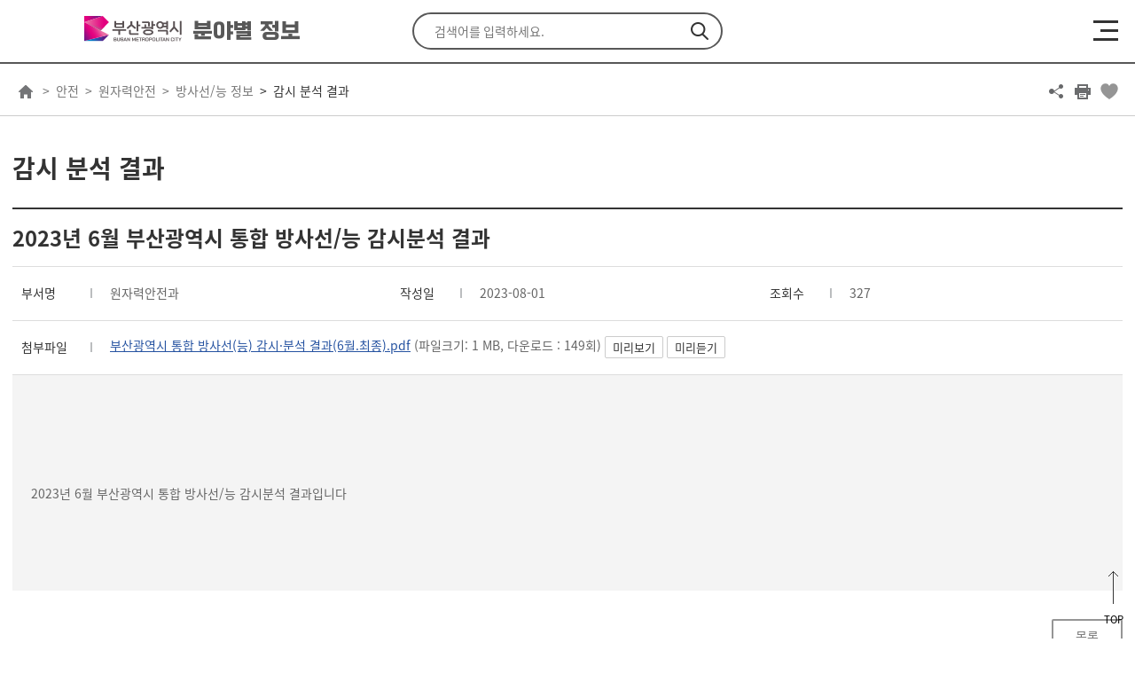

--- FILE ---
content_type: text/html; charset=UTF-8
request_url: https://www.busan.go.kr/depart/abanalysis/1575368
body_size: 375830
content:
<!DOCTYPE html>
<html lang="ko">
<head>
<meta charset="utf-8">
<meta http-equiv="X-UA-Compatible" content="IE=edge">
<!--<meta name="viewport" content="width=device-width, initial-scale=1.0, maximum-scale=1.0, minimum-scale=1.0, user-scalable=no">-->
<meta name="viewport" content="width=device-width, initial-scale=1.0, maximum-scale=2.0, minimum-scale=1.0">
<title>감시 분석 결과 - 2023년 6월 부산광역시 통합 방사선/능 감시분석 결과 : 부산광역시 분야별 통합</title>
			<meta property="og:title" content="감시 분석 결과 - 2023년 6월 부산광역시 통합 방사선/능 감시분석 결과 : 부산광역시 분야별 통합" />
		<meta name="keywords" content="부산광역시 분야별정보">
<meta name="description" content="부산광역시 분야별정보 페이지입니다.">

<meta property="og:description" content="부산광역시 분야별정보 페이지입니다." />
<meta property="og:image" content="/humanframe/theme/depart/assets/img/main/ogImg.png" />


<link rel="stylesheet" href="/humanframe/global/assets/vendor/jquery-ui/jquery-ui.min.css">
<link rel="stylesheet" href="/humanframe/global/assets/vendor/slick/slick.css">
<link rel="stylesheet" href="/humanframe/global/assets/css/jquery.fancybox.css"/>
<link rel="stylesheet" href="/humanframe/global/assets/css/global.css?v=202202251528">
<link rel="stylesheet" href="/humanframe/global/assets/css/jstree.css">
<link rel="stylesheet" href="/humanframe/theme/depart/assets/css/common.css?v=2023-05-19-1057">
<link rel="stylesheet" href="/humanframe/global/assets/vendor/chart/Chart.css">
<link rel="stylesheet" href="/humanframe/theme/depart/assets/css/content.css?v=202209191127">
<script src="/humanframe/global/assets/vendor/jquery/jquery.min.js"></script>
<script src="/humanframe/global/assets/vendor/jquery/jquery-migrate-1.2.1.min.js"></script>
<script src="/humanframe/global/assets/vendor/jquery-ui/jquery-ui.min.js"></script>
<!--[if lte IE 9]>
<link rel="stylesheet" href="/humanframe/global/assets/css/common_ie9.css">
<![endif]-->
<!--[if lt IE 9]>
<script src="/humanframe/global/assets/vendor/plugins/html5shiv.min.js"></script>
<script src="/humanframe/global/assets/vendor/plugins/respond.min.js"></script>
<![endif]-->
<script src="/humanframe/global/assets/vendor/plugins/jquery.validate.min.js"></script>
<script src="/humanframe/global/assets/vendor/plugins/jquery.validate.rule.js"></script>
<script src="/humanframe/global/assets/vendor/plugins/jquery.cookie.js"></script>
<script src="/humanframe/global/assets/script/jquery.fancybox.js"></script>
<script src="/humanframe/global/assets/vendor/plugins/localization/messages_ko.js"></script>
<script src="/humanframe/global/assets/vendor/netfunnel/netfunnel.js"></script>
<script src="/humanframe/global/assets/vendor/slick/slick.js"></script>
<script src="/humanframe/global/assets/script/global.js"></script>
<script src="/humanframe/global/assets/script/jstree.min.js"></script>
<script src="/humanframe/theme/depart/assets/script/common.js?v=202112281045"></script>

<script src="/humanframe/global/assets/vendor/chart/Chart.js"></script>
<script src="/humanframe/theme/depart/assets/script/content.js?v=202202231658"></script>	
<script src="/humanframe/global/assets/script/busan.bbs.js"></script>
<script src="/humanframe/global/assets/vendor/jquery-ui/org/jquery-ui.js"></script>
<link rel="stylesheet" href="/humanframe/global/assets/vendor/jquery-ui/org/jquery-ui.css">
<script>
	// location 중복 처리
	document.addEventListener("DOMContentLoaded", function(){
		var commLocation = document.querySelector("#contents #location");
		
		if(commLocation != undefined){
			document.querySelector("#contents").removeChild(commLocation);
		}
	});
</script>
<!-- Google tag (gtag.js) -->
	<script async src="https://www.googletagmanager.com/gtag/js?id=G-4M4WELCDZQ"></script>
	<script>
	  window.dataLayer = window.dataLayer || [];
	  function gtag(){dataLayer.push(arguments);}
	  gtag('js', new Date());
	  gtag('config', 'G-4M4WELCDZQ');
	</script>
<script src="/humanframe/global/assets/script/kakao.min.2.6.0.js"></script>
<script>
  Kakao.init('e3e59d502dacbc8fd6599e38fcd59a79');
</script>

<!--설물가팝업(250117)-->
<script>
    function popup(){
      window.open("https://busan.go.kr/humanframe/theme/depart/assets/html/holidaycost.html", "popup", "width=600, history=no, resizable=no, status=no, scrollbars=yes, menubar=no")
    }
</script>

</head>

<body data-menu="14972">
	<div id="skipNav"><a href="#contents">본문내용 바로가기</a></div>

<!-- start:header -->
<script>
function gologout(){
	alert("소셜 로그아웃되었습니다. \n(참고)페이스북/카카오톡/네이버에서도 로그아웃하시려면 \n각 웹사이트로 이동하여 로그아웃 하여 주십시오.");
	location.href = "http://www.busan.go.kr/member/logout";
}
</script>

<!-- <script type="text/javascript">
	function googleTranslateElementInit() {
	  new google.translate.TranslateElement({pageLanguage: 'ko', layout: google.translate.TranslateElement.InlineLayout.SIMPLE, autoDisplay: false}, 'google_translate_element');
	}
</script>
<div id="google_translate_element"></div>
<script type="text/javascript" src="//translate.google.com/translate_a/element.js?cb=googleTranslateElementInit"></script>
<script>
	$(function(){
		if($.cookie('googtrans') != undefined){
			var lang = $.cookie('googtrans').split('/')[2];
			var langStr = "";
			
			switch(lang){
				 case "vi" : {
					 langStr = "베트남어";
					 break;
				 }
			}
			
			$(".header-language select").find("option[value='"+langStr+"']").prop("selected", true);
		}
		
		$(".header-language-btn").on("click", function(e){
			e.preventDefault();
			if($(".header-language select").val().startsWith("http")) {
				window.open($(".header-language select").val(), "_blank");
			} else if($(".header-language select").val() == "") {
				var $frame = $('.goog-te-banner-frame');
				$frame.contents().find(".goog-close-link").get(0).click();
			} else {
				var $frame = $('.goog-te-menu-frame');
				var lang = $(".header-language select").val();
				$frame.contents().find('.goog-te-menu2-item span.text:contains('+lang+')').get(0).click();
			}
		});
	});
	
	function languageSelectHandler(code){
		var $frame = $('.goog-te-menu-frame');
		var $list = $(".language-select-list");
		
		if(code != ''){
			var $button = $frame.contents().find('.goog-te-menu2-item span.text:contains('+code+')').get(0);
			
			if($button != undefined){
				$button.click();
			}
		} else {
			$frame = $('.goog-te-banner-frame');
			
			var $button = $frame.contents().find(".goog-close-link").get(0);
			
			if($button != undefined){
				$button.click();
			}
		}
		
		$list.css("display","none");
	}
	
	function languageSelectOpen(){
		var $list = $(".language-select-list");
		
		if($list.is(":visible")){
			$list.css("display","none");
		} else {
			$list.css("display","block");
		}
	}
	
	function languageSelectFocusout(){
		var $list = $(".language-select-list");
		if($list.is(":visible")){
			$list.css("display","none");
		}
	}
</script> -->

<header id="header">
	<div class="header-top">
		<div class="header-inner">
			<div class="header-logo">
				<a href="/index"><img src="/humanframe/global/assets/img/common/logo.svg" alt="Busan is Good : 부산이라 좋다"/></a>
				<a href="/depart/index"><h1>분야별 정보</h1></a>
			</div>
			<button class="header-search-btn">검색 열기</button>
			<div class="header-search">
				<form name="srchFrm" action="https://www.busan.go.kr/search/total" method="get">
					<fieldset>
						<legend>통합검색</legend>
						<div>
							<label for="searchText" class="hidden">검색어 입력</label>
							<input id="searchText" name="searchText" type="text" class="text" placeholder="검색어를 입력하세요.">
							<input type="hidden" id="siteNo" name="siteNo" value="">
							<button type="submit" class="btnSearchGo">검색</button>
						</div>
					</fieldset>
				</form>
			</div>
			<ul class="header-util">
				<li class="header-language">
					<label for="selectLanguage" class="hidden">언어선택</label>
					<select  id="selectLanguage">
						<option value="https://www.busan.go.kr/eng">English</option>
						<option value="https://www.busan.go.kr/jpn">日本語</option>
						<option value="https://www.busan.go.kr/zhs">简体中文</option>
						<option value="https://www.busan.go.kr/zht">繁體中文</option>
					</select>
					<button class="header-language-btn" title="새창열림"><span>GO</span></button>
					</li>
				<li class="header-auth">
			 		<a href="https://www.busan.go.kr/member/login">로그인</a>
						<a href="https://www.busan.go.kr/member/register-step01">회원가입</a>
					</li>
			</ul>
		</div>
	</div>
	<div class="header-bottom">
		<div class="header-inner">
			<button class="header-nav-btn"><span>메뉴열기</span></button>
			<nav class="header-nav">
				<div class="header-auth">
					<a href="https://www.busan.go.kr/member/login" class="btn-type1">로그인</a>
						<a href="https://www.busan.go.kr/member/register-step01" class="btn-type2">회원가입</a>
					</div>
				<ul class="header-menu">
					<li data-menu="14967">
							<a href="/depart/ecnmnews" ><span>경제</span></a>
								<button class="btn-menudrop">하위메뉴 열기</button>
							<div class="sub-menu">
							<ul>
				        <li data-menu="15060">
							<a href="/depart/ecnmnotice" ><span>새소식</span></a>
								<button class="btn-menudrop">하위메뉴 열기</button>
							<ul>
				        <li data-menu="15063">
							<a href="/depart/ecnmnotice">공지사항</a>
								</li>
				            <li data-menu="15061">
							<a href="/depart/ecnmreference">자료실</a>
								</li>
				            <li data-menu="15062">
							<a href="/depart/ecnmfutureindustry">미래산업동향</a>
								</li>
				            <li data-menu="17578">
							<a href="/depart/ecnmbriefing">경제 브리핑</a>
								</li>
					            </ul>
				            </li>
				        <li data-menu="15064">
							<a href="/depart/ecnmpolicy" ><span>부산경제</span></a>
								<button class="btn-menudrop">하위메뉴 열기</button>
							<ul>
				        <li data-menu="15069">
							<a href="/depart/ecnmpolicy">경제정책</a>
								</li>
				            <li data-menu="17824">
							<a href="/depart/digitalecnm">디지털 경제</a>
								</li>
				            <li data-menu="15070">
							<a href="/depart/ecnmahproject01" >주요프로젝트</a>
								<button class="btn-menudrop">하위메뉴 열기</button>
							<ul>
				        <li data-menu="16458">
							<a href="/depart/ecnmahproject01">동남권 방사선 의<span class="fontGothic">&middot;</span>과학 산업단지 조성</a>
								</li>
				            <li data-menu="16459">
							<a href="/depart/ecnmahproject051">부산 연구개발특구 조성</a>
								</li>
				            <li data-menu="17438">
							<a href="/depart/ecnmahproject07">서비스 강소기업 지원・육성</a>
								</li>
				            <li data-menu="17439">
							<a href="/depart/ecnmahproject03">산업단지 조성</a>
								</li>
				            <li data-menu="17440">
							<a href="/depart/ecnmahproject08">센텀2지구 도시첨단산업단지 조성</a>
								</li>
					            </ul>
				            </li>
				        <li data-menu="15071">
							<a href="/depart/ecnmuntact">비대면 경제</a>
								</li>
				            <li data-menu="15072">
							<a href="/depart/share" >공유경제</a>
								<button class="btn-menudrop">하위메뉴 열기</button>
							<ul>
				        <li data-menu="17747">
							<a href="/depart/share01" >공유경제기업</a>
								<button class="btn-menudrop">하위메뉴 열기</button>
							<ul>
				        <li data-menu="17744">
							<a href="/depart/share01">공유기업이란</a>
								</li>
				            <li data-menu="17745">
							<a href="/depart/share02">공유기업 발굴 및 육성사업</a>
								</li>
				            <li data-menu="17746">
							<a href="/depart/share03">공유기업 컨설팅 등 지원   </a>
								</li>
					            </ul>
				            </li>
					            </ul>
				            </li>
				        <li data-menu="15073">
							<a href="/depart/ecnmfairtrade01" >공정거래</a>
								<button class="btn-menudrop">하위메뉴 열기</button>
							<ul>
				        <li data-menu="17579">
							<a href="/depart/ecnmfairtrade01">가맹사업 정보공개서 등록 안내</a>
								</li>
				            <li data-menu="17580">
							<a href="/depart/ecnmfairtrade02">분쟁조정 안내</a>
								</li>
				            <li data-menu="17581">
							<a href="/depart/ecnmfairtrade03">공지사항</a>
								</li>
				            <li data-menu="17582">
							<a href="/depart/ecnmfairtrade04">정보공개서 자료실</a>
								</li>
				            <li data-menu="17583">
							<a href="/depart/ecnmfairtrade05">분쟁조정 자료실</a>
								</li>
					            </ul>
				            </li>
				        <li data-menu="16460">
							<a href="/depart/ecnmghadcity" >부산혁신도시</a>
								<button class="btn-menudrop">하위메뉴 열기</button>
							<ul>
				        <li data-menu="16462">
							<a href="/depart/ecnmghadcity">사업개요</a>
								</li>
				            <li data-menu="16464">
							<a href="/depart/ecnmghadcity03">생활정보지</a>
								</li>
				            <li data-menu="16467">
							<a href="/depart/ecnmghadcity01-1" >이전기관 소개</a>
								<button class="btn-menudrop">하위메뉴 열기</button>
							<ul>
				        <li data-menu="16469">
							<a href="/depart/ecnmghadcity01-1">한국자산관리공사</a>
								</li>
				            <li data-menu="16471">
							<a href="/depart/ecnmghadcity01-2">한국예탁결제원</a>
								</li>
				            <li data-menu="16473">
							<a href="/depart/ecnmghadcity01-3">주택도시보증공사</a>
								</li>
				            <li data-menu="16475">
							<a href="/depart/ecnmghadcity01-4">한국주택금융공사</a>
								</li>
				            <li data-menu="16476">
							<a href="/depart/ecnmghadcity01-5">한국해양과학기술원</a>
								</li>
				            <li data-menu="16478">
							<a href="/depart/ecnmghadcity01-6">한국해양수산개발원</a>
								</li>
				            <li data-menu="16480">
							<a href="/depart/ecnmghadcity01-7">국립해양조사원</a>
								</li>
				            <li data-menu="16482">
							<a href="/depart/ecnmghadcity01-8">국립수산물품질관리원</a>
								</li>
				            <li data-menu="16484">
							<a href="/depart/ecnmghadcity01-9">한국남부발전(주)</a>
								</li>
				            <li data-menu="16486">
							<a href="/depart/ecnmghadcity01-10">한국청소년상담복지개발원</a>
								</li>
				            <li data-menu="16487">
							<a href="/depart/ecnmghadcity01-11">영화진흥위원회</a>
								</li>
				            <li data-menu="16489">
							<a href="/depart/ecnmghadcity01-12">영상물등급위원회</a>
								</li>
				            <li data-menu="16492">
							<a href="/depart/ecnmghadcity01-13">게임물관리위원회</a>
								</li>
					            </ul>
				            </li>
					            </ul>
				            </li>
				        <li data-menu="15074">
							<a href="http://www.becos.kr" target="_blank" rel="noopener noreferrer" title="새창">부산경제통계포털</a>
								</li>
				            <li data-menu="20486">
							<a href="/depart/socialecn01" >사회적경제</a>
								<button class="btn-menudrop">하위메뉴 열기</button>
							<ul>
				        <li data-menu="20487">
							<a href="/depart/socialecn01">사회적경제 육성계획</a>
								</li>
				            <li data-menu="20488">
							<a href="/depart/socialecn02">사회적경제기업</a>
								</li>
				            <li data-menu="20489">
							<a href="/depart/socialecn03">사회적경제 자료실</a>
								</li>
				            <li data-menu="20490">
							<a href="https://bsec.or.kr/" target="_blank" rel="noopener noreferrer" title="새창">사회적경제지원센터</a>
								</li>
				            <li data-menu="20491">
							<a href="/depart/socialecn05">사회적경제 판로/마케팅</a>
								</li>
					            </ul>
				            </li>
				        <li data-menu="17584">
							<a href="/depart/ecnmacoop01" >협동조합</a>
								<button class="btn-menudrop">하위메뉴 열기</button>
							<ul>
				        <li data-menu="17585">
							<a href="/depart/ecnmacoop01">협동조합이란? </a>
								</li>
				            <li data-menu="17586">
							<a href="/depart/ecnmacoop02">협동조합 설립절차</a>
								</li>
				            <li data-menu="17587">
							<a href="/depart/ecnmacoop03">협동조합 자료실</a>
								</li>
				            <li data-menu="17588">
							<a href="https://www.coop.go.kr/home/state/guildEstablish.do?menu_no=2032" target="_blank" rel="noopener noreferrer" title="새창">협동조합 현황</a>
								</li>
				            <li data-menu="17589">
							<a href="/depart/ecnmgongsi">경영공시 조회</a>
								</li>
					            </ul>
				            </li>
				        <li data-menu="20708">
							<a href="/depart/socialenterprise01" >사회적기업</a>
								<button class="btn-menudrop">하위메뉴 열기</button>
							<ul>
				        <li data-menu="20709">
							<a href="/depart/socialenterprise01">사회적기업</a>
								</li>
				            <li data-menu="20710">
							<a href="/depart/socialenterprise02">사회적기업 인증 및 지정</a>
								</li>
				            <li data-menu="20711">
							<a href="https://www.seis.or.kr" target="_blank" rel="noopener noreferrer" title="새창">사회적기업 포탈</a>
								</li>
					            </ul>
				            </li>
				        <li data-menu="20712">
							<a href="/depart/villageeco01" >마을기업</a>
								<button class="btn-menudrop">하위메뉴 열기</button>
							<ul>
				        <li data-menu="20713">
							<a href="/depart/villageeco01">마을기업</a>
								</li>
				            <li data-menu="20714">
							<a href="/depart/villageeco02">부산마을기업 공동브랜드 'oira BUSAN'</a>
								</li>
					            </ul>
				            </li>
					            </ul>
				            </li>
				        <li data-menu="15065">
							<a href="/depart/ecnmlifesupport" ><span>생활경제</span></a>
								<button class="btn-menudrop">하위메뉴 열기</button>
							<ul>
				        <li data-menu="15075">
							<a href="/depart/ecnmahbusanloan01" >생활경제지원</a>
								<button class="btn-menudrop">하위메뉴 열기</button>
							<ul>
				        <li data-menu="16502">
							<a href="/depart/ecnmahbusanloan01" >대부업</a>
								<button class="btn-menudrop">하위메뉴 열기</button>
							<ul>
				        <li data-menu="16525">
							<a href="/depart/ecnmahbusanloan01">대부업법</a>
								</li>
				            <li data-menu="16527">
							<a href="/depart/ecnmahbusanloan02">등록 대부업체 명단</a>
								</li>
				            <li data-menu="16529">
							<a href="https://www.fss.or.kr/fss/main/contents.do?menuNo=200289" target="_blank" rel="noopener noreferrer" title="새창">불법금융신고센터</a>
								</li>
				            <li data-menu="16530">
							<a href="/depart/ecnmahbusanloan04">대부업체 이용피해신고 안내</a>
								</li>
				            <li data-menu="16532">
							<a href="/depart/ecnmahbusanloan05">대부업 분쟁조정 신청</a>
								</li>
					            </ul>
				            </li>
				        <li data-menu="16503">
							<a href="/depart/ecnmahpublicfee01" >공공요금</a>
								<button class="btn-menudrop">하위메뉴 열기</button>
							<ul>
				        <li data-menu="16827">
							<a href="/depart/ecnmahpublicfeebus" >주요공공요금</a>
								<button class="btn-menudrop">하위메뉴 열기</button>
							<ul>
				        <li data-menu="16829">
							<a href="/depart/ecnmahpublicfeebus">시내버스</a>
								</li>
				            <li data-menu="16830">
							<a href="/depart/ecnmahpublicfeetaxi">택시</a>
								</li>
				            <li data-menu="16831">
							<a href="/depart/ecnmahpublicfeerail">도시철도</a>
								</li>
				            <li data-menu="16832">
							<a href="/depart/ecnmahpublicfeegas">도시가스</a>
								</li>
				            <li data-menu="16833">
							<a href="/depart/ecnmahpublicfeewater">상수도</a>
								</li>
				            <li data-menu="16834">
							<a href="/depart/ecnmahpublicfeesewer">하수도</a>
								</li>
					            </ul>
				            </li>
				        <li data-menu="16828">
							<a href="/depart/ecnmahpublicfee02">기타공공요금</a>
								</li>
					            </ul>
				            </li>
				        <li data-menu="16504">
							<a href="/depart/sangjoinfo1?bbsNo=28">상조업체안내</a>
								</li>
				            <li data-menu="16509">
							<a href="https://ecc.seoul.go.kr/DR4001/FN4002LS.jsp" target="_blank" rel="noopener noreferrer" title="새창">쇼핑몰평가</a>
								</li>
					            </ul>
				            </li>
				        <li data-menu="15076">
							<a href="/depart/ecnmtraditionalmarket01" >전통시장</a>
								<button class="btn-menudrop">하위메뉴 열기</button>
							<ul>
				        <li data-menu="16534">
							<a href="/depart/ecnmtraditionalmarket0101" >전통시장 지원</a>
								<button class="btn-menudrop">하위메뉴 열기</button>
							<ul>
				        <li data-menu="16536">
							<a href="/depart/ecnmtraditionalmarket0101">시설 현대화</a>
								</li>
				            <li data-menu="16537">
							<a href="/depart/ecnmtraditionalmarket0102">경영 현대화</a>
								</li>
				            <li data-menu="16538">
							<a href="/depart/ecnmtraditionalmarke0103">소규모 환경개선사업</a>
								</li>
					            </ul>
				            </li>
				        <li data-menu="16535">
							<a href="/depart/traditionalmarket02">전통시장 현황</a>
								</li>
					            </ul>
				            </li>
				        <li data-menu="15077">
							<a href="/depart/ecnmpricesurveyrules" >부산물가정보</a>
								<button class="btn-menudrop">하위메뉴 열기</button>
							<ul>
				        <li data-menu="16541">
							<a href="/depart/ecnmpricesurveyrules">물가조사안내</a>
								</li>
				            <li data-menu="16543">
							<a href="/depart/abnecessity01?isMart=true" >생활필수품가격</a>
								<button class="btn-menudrop">하위메뉴 열기</button>
							<ul>
				        <li data-menu="16550">
							<a href="/depart/abnecessity01?isMart=true">대형마트</a>
								</li>
				            <li data-menu="16551">
							<a href="/depart/abnecessity02?kind=404">전통시장</a>
								</li>
				            <li data-menu="16552">
							<a href="/depart/abnecessity03?isMart=true">최저가</a>
								</li>
				            <li data-menu="16553">
							<a href="/depart/abnecessity04?flag=mart">물가지도(대형마트)</a>
								</li>
				            <li data-menu="16554">
							<a href="/depart/abnecessity05?flag=market">물가지도(전통시장)</a>
								</li>
					            </ul>
				            </li>
				        <li data-menu="16544">
							<a href="/depart/abpersonal01?kind=418" >개인서비스가격</a>
								<button class="btn-menudrop">하위메뉴 열기</button>
							<ul>
				        <li data-menu="16555">
							<a href="/depart/abpersonal01?kind=418">개인서비스요금조회</a>
								</li>
				            <li data-menu="16557">
							<a href="/depart/abpersonal03?flag=market">물가지도</a>
								</li>
				            <li data-menu="16556">
							<a href="/depart/abpersonal02?kind=418">최저가</a>
								</li>
					            </ul>
				            </li>
				        <li data-menu="16545">
							<a href="/depart/ecnmabsaverinfo01">구군별 물가정보</a>
								</li>
				            <li data-menu="16546">
							<a href="/depart/goodshops">착한가격업소</a>
								</li>
				            <li data-menu="21769">
							<a href="https://xn--o39aom903bj5cuutz5m.com/" target="_blank" rel="noopener noreferrer" title="새창">부산 착한가격 보물찾기</a>
								</li>
				            <li data-menu="16547">
							<a href="/depart/consumerprice?flag=false" >물가동향</a>
								<button class="btn-menudrop">하위메뉴 열기</button>
							<ul>
				        <li data-menu="16560">
							<a href="/depart/consumerprice?flag=false">소비자 물가지수</a>
								</li>
				            <li data-menu="16563">
							<a href="/depart/priceindex?flag=true">전국 물가지수</a>
								</li>
					            </ul>
				            </li>
				        <li data-menu="16548">
							<a href="http://www.opinet.co.kr/user/main/mainView.do" target="_blank" rel="noopener noreferrer" title="새창">국내유가정보</a>
								</li>
				            <li data-menu="16549">
							<a href="/depart/mngmarket" >물가정보망관리</a>
								<button class="btn-menudrop">하위메뉴 열기</button>
							<ul>
				        <li data-menu="16565">
							<a href="/depart/mngmarket">마켓관리</a>
								</li>
				            <li data-menu="16567">
							<a href="/depart/pricesurvey">물가 가격 조사</a>
								</li>
					            </ul>
				            </li>
					            </ul>
				            </li>
				        <li data-menu="15078">
							<a href="/depart/ecnmahlifecenter05" >소비자보호</a>
								<button class="btn-menudrop">하위메뉴 열기</button>
							<ul>
				        <li data-menu="16572">
							<a href="/depart/ecnmahlifecenter01" >소비생활센터 안내</a>
								<button class="btn-menudrop">하위메뉴 열기</button>
							<ul>
				        <li data-menu="16590">
							<a href="/depart/ecnmahlifecenter01">인사말</a>
								</li>
				            <li data-menu="16593">
							<a href="/depart/ecnmahlifecenter05">위치 및 연락처</a>
								</li>
					            </ul>
				            </li>
				        <li data-menu="16574">
							<a href="/depart/abcounseling?bbsNo=295">소비자상담 및 전자상거래 신고센터</a>
								</li>
				            <li data-menu="16576">
							<a href="/depart/ecnmabcounselingfaq">상담사례 FAQ</a>
								</li>
				            <li data-menu="16580">
							<a href="/depart/ecnmahorganizations">소비자 관련 기관안내</a>
								</li>
				            <li data-menu="16586">
							<a href="/depart/ecnmabcustinfo">소비자정보 및 소비자안전정보</a>
								</li>
					            </ul>
				            </li>
				        <li data-menu="15079">
							<a href="/depart/ecnmahgas" >에너지정보</a>
								<button class="btn-menudrop">하위메뉴 열기</button>
							<ul>
				        <li data-menu="16722">
							<a href="/depart/ecnmahgas04" >가스</a>
								<button class="btn-menudrop">하위메뉴 열기</button>
							<ul>
				        <li data-menu="16729">
							<a href="/depart/ecnmahgas04">도시가스 공급 규정</a>
								</li>
				            <li data-menu="16730">
							<a href="/depart/ecnmahgas05">도시가스의 요금</a>
								</li>
				            <li data-menu="16731">
							<a href="/depart/ecnmahgas06">계절별 가스안전 사용요령</a>
								</li>
					            </ul>
				            </li>
				        <li data-menu="16723">
							<a href="http://cyber.kepco.co.kr/ckepco/" target="_blank" rel="noopener noreferrer" title="새창">전기</a>
								<button class="btn-menudrop">하위메뉴 열기</button>
							<ul>
				        <li data-menu="20272">
							<a href="https://online.kepco.co.kr/PRM088D00" target="_blank" rel="noopener noreferrer" title="새창">전기요금 복지할인 제도</a>
								</li>
				            <li data-menu="20273">
							<a href="https://online.kepco.co.kr/COM003D00" target="_blank" rel="noopener noreferrer" title="새창">한전on </a>
								</li>
					            </ul>
				            </li>
				        <li data-menu="16724">
							<a href="/depart/ecnmahheating01" >지역난방</a>
								<button class="btn-menudrop">하위메뉴 열기</button>
							<ul>
				        <li data-menu="16732">
							<a href="/depart/ecnmahheating01">지역난방열요금</a>
								</li>
				            <li data-menu="16733">
							<a href="/depart/ecnmahheating02">지역난방열공급 업무처리절차</a>
								</li>
				            <li data-menu="16734">
							<a href="/depart/ecnmahheating03">지역난방 공사비 부담금 부과 기준 및 관리 내역</a>
								</li>
					            </ul>
				            </li>
					            </ul>
				            </li>
					            </ul>
				            </li>
				        <li data-menu="15066">
							<a href="/depart/ecnmcompanypolicy" ><span>기업경제</span></a>
								<button class="btn-menudrop">하위메뉴 열기</button>
							<ul>
				        <li data-menu="15080">
							<a href="/depart/ecnm9vision" >기업경제정책</a>
								<button class="btn-menudrop">하위메뉴 열기</button>
							<ul>
				        <li data-menu="16746">
							<a href="/depart/ecnm9vision" >9대 전략산업 육성</a>
								</li>
				            <li data-menu="17681">
							<a href="/depart/ecnmsmallbiz01">산업피해 구제관련 중소기업 지원제도</a>
								</li>
				            <li data-menu="17687">
							<a href="/depart/ecnmsmallbiz05">신발산업진흥센터 운영</a>
								</li>
				            <li data-menu="17688">
							<a href="/depart/ecnmsmallbiz06">해외마케팅사업 지원</a>
								</li>
				            <li data-menu="17689">
							<a href="/depart/ecnmsmallbiz07">신발산업 정보화사업</a>
								</li>
				            <li data-menu="17690">
							<a href="/depart/ecnmsmallbiz08">부산브랜드 신발육성사업</a>
								</li>
				            <li data-menu="17691">
							<a href="/depart/ecnmsmallbiz09">신발<span class="fontGothic">&middot;</span>섬유패션 전시회(패패부산)참가지원</a>
								</li>
				            <li data-menu="17692">
							<a href="/depart/ecnmsmallbiz10">부산형 히든챔피언기업 육성 지원</a>
								</li>
					            </ul>
				            </li>
				        <li data-menu="15081">
							<a href="/depart/SMEsupportpolicy" >기업경제지원사업</a>
								<button class="btn-menudrop">하위메뉴 열기</button>
							<ul>
				        <li data-menu="16755">
							<a href="/depart/SMEsupportpolicy">중소기업 지원시책</a>
								</li>
				            <li data-menu="16756">
							<a href="/depart/ablocal">향토기업</a>
								</li>
				            <li data-menu="16757">
							<a href="/depart/abbest">우수기업</a>
								</li>
				            <li data-menu="16758">
							<a href="/depart/ecnmmasterlist" >부산지역 숙련기술명장</a>
								<button class="btn-menudrop">하위메뉴 열기</button>
							<ul>
				        <li data-menu="19612">
							<a href="https://meister.hrdkorea.or.kr/sub/16/1/1/technician/technician_list.do?area_code=A102&search_type=3&page=1&memberType=M1&area_Cd=A102&work_Type_Cd=&work_Category_Cd=&searchValue=&searchValue2=&pageSize=10" target="_blank" rel="noopener noreferrer" title="새창">대한민국명장</a>
								</li>
				            <li data-menu="21198">
							<a href="/depart/ecnmmasterlist01" >부산광역시 명장</a>
								</li>
					            </ul>
				            </li>
				        <li data-menu="16760">
							<a href="/depart/ecnmahitcenter">IT지원센터현황</a>
								</li>
					            </ul>
				            </li>
				        <li data-menu="15082">
							<a href="/depart/ecnmsmileproject2024" >소상공인정책</a>
								<button class="btn-menudrop">하위메뉴 열기</button>
							<ul>
				        <li data-menu="20238">
							<a href="/depart/ecnmsmileproject2024">2025년 소상공인 지원사업</a>
								</li>
				            <li data-menu="17753">
							<a href="https://busandong100.kr/" target="_blank" rel="noopener noreferrer" title="새창">동백전</a>
								</li>
				            <li data-menu="21249">
							<a href="/depart/bssalefesta">부산세일페스타</a>
								</li>
					            </ul>
				            </li>
				        <li data-menu="15083">
							<a href="http://sminfo.mss.go.kr/" target="_blank" rel="noopener noreferrer" title="새창">기업정보</a>
								<button class="btn-menudrop">하위메뉴 열기</button>
							<ul>
				        <li data-menu="17693">
							<a href="http://sminfo.mss.go.kr/" target="_blank" rel="noopener noreferrer" title="새창">기업정보</a>
								</li>
				            <li data-menu="16803">
							<a href="http://www.bizinfo.go.kr" target="_blank" rel="noopener noreferrer" title="새창">기업마당</a>
								</li>
					            </ul>
				            </li>
				        <li data-menu="15084">
							<a href="/depart/ecnmfamilysite">관련사이트</a>
								</li>
				            <li data-menu="20379">
							<a href="https://finpc.org" target="_blank" rel="noopener noreferrer" title="새창">부산핀테크허브</a>
								</li>
					            </ul>
				            </li>
				        <li data-menu="15067">
							<a href="/depart/ecnmcleanenergy" ><span>지역산업</span></a>
								<button class="btn-menudrop">하위메뉴 열기</button>
							<ul>
				        <li data-menu="15087">
							<a href="/depart/ecnmcleanenergy01" >클린에너지산업</a>
								<button class="btn-menudrop">하위메뉴 열기</button>
							<ul>
				        <li data-menu="17694">
							<a href="/depart/ecnmcleanenergy01">클린에너지도시, 부산!</a>
								</li>
				            <li data-menu="17695">
							<a href="/depart/ecnmcleanenergy02">신재생에너지 비전과 전략</a>
								</li>
				            <li data-menu="17696">
							<a href="/depart/ecnmcleanenergy0301" >추진전략</a>
								<button class="btn-menudrop">하위메뉴 열기</button>
							<ul>
				        <li data-menu="17697">
							<a href="/depart/ecnmcleanenergy0301">클린에너지란?</a>
								</li>
				            <li data-menu="17698">
							<a href="/depart/ecnmcleanenergy0302">전략1. 신재생에너지 보급확대</a>
								</li>
				            <li data-menu="17699">
							<a href="/depart/ecnmcleanenergy0303">전략2. 에너지 효율화 <span class="fontGothic">&middot;</span> 수요관리</a>
								</li>
				            <li data-menu="17701">
							<a href="/depart/ecnmcleanenergy0305">전략3. 시민참여형 네트워크 운영</a>
								</li>
					            </ul>
				            </li>
				        <li data-menu="17702">
							<a href="/depart/ecnmcleanenergy04">수소연료전지 안전성</a>
								</li>
				            <li data-menu="17703">
							<a href="/depart/ecnmcleanenergy0501" >참여마당/신청하세요</a>
								<button class="btn-menudrop">하위메뉴 열기</button>
							<ul>
				        <li data-menu="17704">
							<a href="/depart/ecnmcleanenergy0501">미니태양광 발전설비 보급사업</a>
								</li>
				            <li data-menu="17705">
							<a href="/depart/ecnmcleanenergy0502">클린에너지기술 혁신기업 육성사업</a>
								</li>
				            <li data-menu="17706">
							<a href="/depart/ecnmcleanenergy0503">에너지진단 및 시설개선사업</a>
								</li>
				            <li data-menu="17710">
							<a href="/depart/ecnmcleanenergy0504">클린에너지 시민 절약 실천사업</a>
								</li>
				            <li data-menu="17711">
							<a href="/depart/ecnmcleanenergy0505">전기(발전)사업 허가</a>
								</li>
				            <li data-menu="17713">
							<a href="/depart/ecnmcleanenergy0506">주택지원사업</a>
								</li>
				            <li data-menu="17714">
							<a href="/depart/ecnmcleanenergy0507">융복합지원사업</a>
								</li>
				            <li data-menu="17715">
							<a href="/depart/ecnmcleanenergy0508">취약계층 에너지 복지사업</a>
								</li>
					            </ul>
				            </li>
				        <li data-menu="17712">
							<a href="/depart/ecnmcleanenergy06">정보마당</a>
								</li>
					            </ul>
				            </li>
				        <li data-menu="15088">
							<a href="/depart/ecnmshoeshall01" >한국신발관</a>
								<button class="btn-menudrop">하위메뉴 열기</button>
							<ul>
				        <li data-menu="17716">
							<a href="/depart/ecnmshoeshall0101" >한국신발관 소개</a>
								<button class="btn-menudrop">하위메뉴 열기</button>
							<ul>
				        <li data-menu="17718">
							<a href="/depart/ecnmshoeshall0101">한국신발관 소개</a>
								</li>
				            <li data-menu="17717">
							<a href="/depart/ecnmshoeshall0102">기관상징(CI)/홍보문양(BI)</a>
								</li>
					            </ul>
				            </li>
				        <li data-menu="17719">
							<a href="/depart/ecnmshoeshall0201" >이용안내</a>
								<button class="btn-menudrop">하위메뉴 열기</button>
							<ul>
				        <li data-menu="17721">
							<a href="/depart/ecnmshoeshall0202">편의시설</a>
								</li>
				            <li data-menu="17720">
							<a href="/depart/ecnmshoeshall0201">관람/층별안내</a>
								</li>
				            <li data-menu="17722">
							<a href="/depart/ecnmshoeshall0203">오시는 길</a>
								</li>
					            </ul>
				            </li>
				        <li data-menu="17723">
							<a href="/depart/ecnmshoeshall0301" >신발인력양성</a>
								<button class="btn-menudrop">하위메뉴 열기</button>
							<ul>
				        <li data-menu="17724">
							<a href="/depart/ecnmshoeshall0301">컨소시엄 사업안내</a>
								</li>
				            <li data-menu="17754">
							<a href="http://hrd.shoenet.org/main/13" target="_blank" rel="noopener noreferrer" title="새창">교육일정</a>
								</li>
				            <li data-menu="17725">
							<a href="/depart/ecnmshoeshall0302">시설장비</a>
								</li>
					            </ul>
				            </li>
				        <li data-menu="17726">
							<a href="http://hrd.shoenet.org/main/14" target="_blank" rel="noopener noreferrer" title="새창">교육신청</a>
								</li>
					            </ul>
				            </li>
					            </ul>
				            </li>
				        <li data-menu="15068">
							<a href="/depart/ecnmtradepolicy" ><span>투자<span class="fontGothic">&middot;</span>통상</span></a>
								<button class="btn-menudrop">하위메뉴 열기</button>
							<ul>
				        <li data-menu="15089">
							<a href="/depart/ecnmahinvestment01" >통상진흥정책</a>
								<button class="btn-menudrop">하위메뉴 열기</button>
							<ul>
				        <li data-menu="16804">
							<a href="/depart/ecnmahinvestment01">해외무역사절단 파견</a>
								</li>
				            <li data-menu="16806">
							<a href="/depart/ecnmahinvestment02">해외전시회 참가지원</a>
								</li>
				            <li data-menu="16807">
							<a href="/depart/ecnmahinvestment03">해외바이어 초청 수출상담회 개최</a>
								</li>
				            <li data-menu="16809">
							<a href="/depart/ecnmahinvestment09">수출보험료 지원사업</a>
								</li>
				            <li data-menu="19622">
							<a href="/depart/ecnmahinvestment10">수출신용보증료 지원사업</a>
								</li>
				            <li data-menu="16810">
							<a href="/depart/ecnmahinvestment11">해외지사화사업 지원</a>
								</li>
				            <li data-menu="16811">
							<a href="/depart/ecnmahinvestment12">해외무역사무소 운영</a>
								</li>
				            <li data-menu="16808">
							<a href="/depart/ecnmahinvestment04">글로벌 수출스타기업 육성</a>
								</li>
					            </ul>
				            </li>
				        <li data-menu="15090">
							<a href="/depart/ecnmahforeigner01" >투자유치</a>
								<button class="btn-menudrop">하위메뉴 열기</button>
							<ul>
				        <li data-menu="16812">
							<a href="/depart/ecnmahforeigner01" >외국인 투자</a>
								<button class="btn-menudrop">하위메뉴 열기</button>
							<ul>
				        <li data-menu="16814">
							<a href="/depart/ecnmahforeigner01">외국인 투자의 정의</a>
								</li>
				            <li data-menu="16815">
							<a href="/depart/ecnmahforeigner02">외국인 투자의 형태</a>
								</li>
				            <li data-menu="16816">
							<a href="/depart/ecnmahforeigner03">외국인 투자 신고절차</a>
								</li>
				            <li data-menu="16817">
							<a href="/depart/ecnmahforeigner04">외국인 투자지역</a>
								</li>
				            <li data-menu="16818">
							<a href="/depart/ecnmahforeigner05">외국인 투자재정지원</a>
								</li>
					            </ul>
				            </li>
					            </ul>
				            </li>
				        <li data-menu="15091">
							<a href="/depart/ecnmahattraction" >투자통상</a>
								<button class="btn-menudrop">하위메뉴 열기</button>
							<ul>
				        <li data-menu="16819">
							<a href="/depart/ecnmahattraction001" >기업유치</a>
								<button class="btn-menudrop">하위메뉴 열기</button>
							<ul>
				        <li data-menu="16821">
							<a href="/depart/ecnmahattraction001">한눈에보는 투자환경</a>
								</li>
				            <li data-menu="16822">
							<a href="/depart/ecnmahattraction00201" >기업지원 제도</a>
								</li>
					            </ul>
				            </li>
				        <li data-menu="16820">
							<a href="/depart/ecnmahfreezone">경제자유구역지원</a>
								</li>
					            </ul>
				            </li>
				        <li data-menu="15092">
							<a href="/depart/ecnmexportpartner">수출유관기업</a>
								</li>
				            <li data-menu="15093">
							<a href="https://trade.bepa.kr/" target="_blank" rel="noopener noreferrer" title="새창">부산수출플랫폼</a>
								</li>
					            </ul>
				            </li>
					            </ul>
				            </div>
			            	</li>
				        <li data-menu="14968">
							<a href="/depart/abnotice" ><span>일자리<span class="fontGothic">&middot;</span>노동<span class="fontGothic">&middot;</span>교육</span></a>
								<button class="btn-menudrop">하위메뉴 열기</button>
							<div class="sub-menu">
							<ul>
				        <li data-menu="15049">
							<a href="/depart/abnotice" ><span>일자리정책</span></a>
								<button class="btn-menudrop">하위메뉴 열기</button>
							<ul>
				        <li data-menu="15142">
							<a href="/depart/abnotice">공지사항</a>
								</li>
				            <li data-menu="15096">
							<a href="/depart/ahjobsupport01" >일자리지원사업</a>
								<button class="btn-menudrop">하위메뉴 열기</button>
							<ul>
				        <li data-menu="15149">
							<a href="/depart/ahjobsupport01">직업능력개발 훈련사업</a>
								</li>
				            <li data-menu="15151">
							<a href="/depart/ahjobsupport02">취업연수생 고용사업</a>
								</li>
				            <li data-menu="15141">
							<a href="/depart/workopen">공공근로사업</a>
								</li>
					            </ul>
				            </li>
				        <li data-menu="15143">
							<a href="https://www.busanjob.net/" target="_blank" rel="noopener noreferrer" title="새창">일자리정보망</a>
								</li>
					            </ul>
				            </li>
				        <li data-menu="15046">
							<a href="/depart/jobgonji" ><span>취업정보</span></a>
								<button class="btn-menudrop">하위메뉴 열기</button>
							<ul>
				        <li data-menu="15094">
							<a href="/depart/jobgonji01" >채용공고</a>
								<button class="btn-menudrop">하위메뉴 열기</button>
							<ul>
				        <li data-menu="15145">
							<a href="/depart/jobgonji01">채용정보</a>
								</li>
				            <li data-menu="15146">
							<a href="/depart/jobgonji02">타기관 채용정보</a>
								</li>
					            </ul>
				            </li>
				        <li data-menu="15095">
							<a href="/depart/jobexam01" >공무원 시험정보</a>
								<button class="btn-menudrop">하위메뉴 열기</button>
							<ul>
				        <li data-menu="15147">
							<a href="/depart/jobexam01">시험공고</a>
								</li>
				            <li data-menu="15152">
							<a href="/depart/jobexam02">시험안내</a>
								</li>
				            <li data-menu="15153">
							<a href="https://local.gosi.go.kr/klid/main/main.do" target="_blank" rel="noopener noreferrer" title="새창">원서접수센터</a>
								</li>
				            <li data-menu="15155">
							<a href="/depart/jobexam055">시험통계</a>
								</li>
				            <li data-menu="20880">
							<a href="/depart/jobexam45">임기제/개방형</a>
								</li>
				            <li data-menu="15156">
							<a href="/depart/jobexam05?bbsNo=346">시험관련문의</a>
								</li>
					            </ul>
				            </li>
				        <li data-menu="15148">
							<a href="/depart/jobexam">자격시험 </a>
								</li>
				            <li data-menu="15097">
							<a href="/depart/abworketc01" >취업관련기관안내</a>
								<button class="btn-menudrop">하위메뉴 열기</button>
							<ul>
				        <li data-menu="16981">
							<a href="/depart/abworketc01">취업정보센터</a>
								</li>
				            <li data-menu="16982">
							<a href="/depart/abworketc02">고용센터</a>
								</li>
				            <li data-menu="16983">
							<a href="/depart/abworketc03">일일취업안내소</a>
								</li>
				            <li data-menu="16984">
							<a href="/depart/abworketc04">여성취업교육훈련</a>
								</li>
				            <li data-menu="16985">
							<a href="/depart/abworketc05">직업소개소</a>
								</li>
				            <li data-menu="16986">
							<a href="http://www.work24.go.kr" target="_blank" rel="noopener noreferrer" title="새창">고용24</a>
								</li>
				            <li data-menu="16988">
							<a href="http://www.q-net.or.kr/crf021.do?id=crf02101&gSite=Q&gId=" target="_blank" rel="noopener noreferrer" title="새창">산업인력관리공단(큐넷)</a>
								</li>
					            </ul>
				            </li>
				        <li data-menu="15047">
							<a href="http://www.busanstartup.kr/" target="_blank" rel="noopener noreferrer" title="새창">창업포털</a>
								</li>
					            </ul>
				            </li>
				        <li data-menu="19617">
							<a href="/depart/work01" ><span>노동정책</span></a>
								<button class="btn-menudrop">하위메뉴 열기</button>
							<ul>
				        <li data-menu="19618">
							<a href="/depart/work01">노동정책 기본계획</a>
								</li>
				            <li data-menu="19911">
							<a href="/depart/work05">노동상담소</a>
								</li>
				            <li data-menu="21775">
							<a href="/depart/work06">부산형 생활임금제</a>
								</li>
				            <li data-menu="19619">
							<a href="/depart/work02">노동권익위원회</a>
								</li>
				            <li data-menu="19621">
							<a href="/depart/work04">노동조사신고</a>
								</li>
				            <li data-menu="19620">
							<a href="/depart/work03">노동행정 개선 종합 컨설팅</a>
								</li>
				            <li data-menu="21777">
							<a href="/depart/work0701">연구자료</a>
								</li>
				            <li data-menu="21778">
							<a href="/depart/work0702">관련기관</a>
								</li>
					            </ul>
				            </li>
				        <li data-menu="20551">
							<a href="/depart/prevention01" ><span>산업안전 정책</span></a>
								<button class="btn-menudrop">하위메뉴 열기</button>
							<ul>
				        <li data-menu="20552">
							<a href="/depart/prevention01">산업재해 예방 지원정책</a>
								</li>
				            <li data-menu="20553">
							<a href="/depart/prevention02">노동안전보건지킴이단 운영</a>
								</li>
				            <li data-menu="20554">
							<a href="/depart/prevention03">공동안전관리자 운영 지원</a>
								</li>
				            <li data-menu="20742">
							<a href="/depart/prevention04">산업안전보건 분야 인증지원</a>
								</li>
				            <li data-menu="20556">
							<a href="/depart/prevention05">산업재해예방 가이드</a>
								</li>
				            <li data-menu="20557">
							<a href="/depart/prevention06">유해화학물질 정보</a>
								</li>
				            <li data-menu="21781">
							<a href="/depart/prevention0702">관련기관</a>
								</li>
					            </ul>
				            </li>
				        <li data-menu="15051">
							<a href="/depart/digital" ><span>교육</span></a>
								<button class="btn-menudrop">하위메뉴 열기</button>
							<ul>
				        <li data-menu="15052">
							<a href="/depart/digital">디지털배움터</a>
								</li>
				            <li data-menu="15135">
							<a href="/depart/lifeedu">평생학습</a>
								</li>
				            <li data-menu="15136">
							<a href="/depart/bdia">부산디지털혁신아카데미(비디아)</a>
								</li>
				            <li data-menu="20642">
							<a href="https://library.busan.go.kr/busanlibrary" target="_blank" rel="noopener noreferrer" title="새창">부산도서관</a>
								</li>
				            <li data-menu="15137">
							<a href="https://www.busan.go.kr/bschild" target="_blank" rel="noopener noreferrer" title="새창">들락날락</a>
								</li>
				            <li data-menu="20267">
							<a href="/depart/mjschool">명지국제신도시 국제학교 조성</a>
								</li>
				            <li data-menu="20705">
							<a href="https://www.busan.go.kr/englishbusan/" target="_blank" rel="noopener noreferrer" title="새창">영어하기 편한 도시 부산</a>
								</li>
				            <li data-menu="21833">
							<a href="/depart/digital07">장애인 집합 정보화교육</a>
								</li>
					            </ul>
				            </li>
				        <li data-menu="15050">
							<a href="/depart/unicoop01" ><span>대학협력</span></a>
								<button class="btn-menudrop">하위메뉴 열기</button>
							<ul>
				        <li data-menu="15132">
							<a href="/depart/unicoop01">대학협력</a>
								</li>
				            <li data-menu="15133">
							<a href="/depart/unicoop02">대학협력사업</a>
								</li>
				            <li data-menu="15134">
							<a href="/depart/unicoop03">부산지역대학 안내</a>
								</li>
					            </ul>
				            </li>
				        <li data-menu="17851">
							<a href="https://young.busan.go.kr/index.nm" target="_blank" rel="noopener noreferrer" title="새창"><span>부산청년플랫폼</span></a>
								</li>
					            </ul>
				            </div>
			            	</li>
				        <li data-menu="14969">
							<a href="/depart/welnews" ><span>사회복지</span></a>
								<button class="btn-menudrop">하위메뉴 열기</button>
							<div class="sub-menu">
							<ul>
				        <li data-menu="15605">
							<a href="/depart/welnotice" ><span>새소식</span></a>
								<button class="btn-menudrop">하위메뉴 열기</button>
							<ul>
				        <li data-menu="15617">
							<a href="/depart/welnotice">공지사항</a>
								</li>
				            <li data-menu="15618">
							<a href="/depart/weletc">자료실</a>
								</li>
				            <li data-menu="15619">
							<a href="/depart/welforeign">외국인 통계</a>
								</li>
					            </ul>
				            </li>
				        <li data-menu="15607">
							<a href="/depart/welpolicy01" ><span>복지정책</span></a>
								<button class="btn-menudrop">하위메뉴 열기</button>
							<ul>
				        <li data-menu="15620">
							<a href="/depart/welpolicy0101" >저소득주민지원</a>
								<button class="btn-menudrop">하위메뉴 열기</button>
							<ul>
				        <li data-menu="16015">
							<a href="/depart/welpolicy0101">저소득주민 생계 보호</a>
								</li>
				            <li data-menu="16017">
							<a href="/depart/welpolicy0103">지역사회복지관 이용안내</a>
								</li>
				            <li data-menu="16018">
							<a href="/depart/welpolicy0104">재해이재민 구호</a>
								</li>
				            <li data-menu="16019">
							<a href="/depart/welpolicy0105">의료급여 수급권자 의료비 지원</a>
								</li>
				            <li data-menu="16020">
							<a href="/depart/welpolicy0106">긴급복지지원</a>
								</li>
				            <li data-menu="17093">
							<a href="/depart/welpolicy0113">부산형 긴급복지지원</a>
								</li>
				            <li data-menu="16022">
							<a href="/depart/welpolicy0108">저소득주민 시비특별지원</a>
								</li>
				            <li data-menu="16023">
							<a href="/depart/welpolicy010901" >저소득층 자활사업 </a>
								<button class="btn-menudrop">하위메뉴 열기</button>
							<ul>
				        <li data-menu="16025">
							<a href="/depart/welpolicy010902">자산형성지원</a>
								</li>
					            </ul>
				            </li>
				        <li data-menu="16029">
							<a href="/depart/welpolicy0110">희망금융복지지원사업</a>
								</li>
				            <li data-menu="16030">
							<a href="/depart/welpolicy0111">가사・간병 방문지원</a>
								</li>
				            <li data-menu="16031">
							<a href="/depart/welpolicy0112">차상위계층 특별우대 통장 사업</a>
								</li>
					            </ul>
				            </li>
				        <li data-menu="15621">
							<a href="/depart/welpolicy0201" >복지사업</a>
								<button class="btn-menudrop">하위메뉴 열기</button>
							<ul>
				        <li data-menu="16038">
							<a href="/depart/welpolicy0201">노숙인 재활・요양시설</a>
								</li>
				            <li data-menu="16039">
							<a href="/depart/welpolicy0202">노숙인 자활시설 및 쪽방상담소</a>
								</li>
				            <li data-menu="16040">
							<a href="/depart/welpolicy0203">의사상자 지원</a>
								</li>
				            <li data-menu="16041">
							<a href="/depart/welpolicy0204">사랑의 그린 PC 보급</a>
								</li>
					            </ul>
				            </li>
				        <li data-menu="19742">
							<a href="/depart/welpolicy0208">자립 꿀단지 챗봇(복지-고용-금융상담)</a>
								</li>
				            <li data-menu="20250">
							<a href="/depart/welpolicy031010">부산, 함께돌봄 서비스</a>
								</li>
				            <li data-menu="15622">
							<a href="/depart/welpolicy0301" >지역사회복지서비스</a>
								<button class="btn-menudrop">하위메뉴 열기</button>
							<ul>
				        <li data-menu="16042">
							<a href="/depart/welpolicy0301">부산광역시 복지실태조사</a>
								</li>
				            <li data-menu="16044">
							<a href="/depart/welpolicy0303">찾아가는 보건복지서비스</a>
								</li>
				            <li data-menu="16045">
							<a href="/depart/welpolicy0304">법률홈닥터 사업</a>
								</li>
				            <li data-menu="16046">
							<a href="/depart/welpolicy0305">지역사회서비스투자사업</a>
								</li>
				            <li data-menu="16047">
							<a href="/depart/welpolicy0306">부산광역시사회서비스원 운영</a>
								</li>
				            <li data-menu="20237">
							<a href="/depart/welpolicy0308">일상돌봄서비스사업(바우처)</a>
								</li>
				            <li data-menu="20248">
							<a href="/depart/welpolicy0309">긴급돌봄지원사업(바우처)</a>
								</li>
					            </ul>
				            </li>
				        <li data-menu="15623">
							<a href="/depart/welpolicy0401" >지역사회공헌</a>
								<button class="btn-menudrop">하위메뉴 열기</button>
							<ul>
				        <li data-menu="16048">
							<a href="/depart/welpolicy0401">사회공헌정보센터</a>
								</li>
				            <li data-menu="16050">
							<a href="/depart/welpolicy0402">푸드뱅크 운영</a>
								</li>
				            <li data-menu="16051">
							<a href="/depart/welpolicy0403">푸드마켓 운영</a>
								</li>
					            </ul>
				            </li>
				        <li data-menu="15624">
							<a href="/depart/welpolicy0501" >사회복지시설</a>
								<button class="btn-menudrop">하위메뉴 열기</button>
							<ul>
				        <li data-menu="16052">
							<a href="/depart/welpolicy0501">법인현황</a>
								</li>
				            <li data-menu="16053">
							<a href="/depart/welpolicy0502">사회복지이용시설현황</a>
								</li>
				            <li data-menu="16054">
							<a href="/depart/welpolicy0503">사회복지법인⋅시설 투명성 확보</a>
								</li>
				            <li data-menu="16055">
							<a href="/depart/welpolicy0504">사회복지시설 보조금 전용카드제</a>
								</li>
					            </ul>
				            </li>
				        <li data-menu="15625">
							<a href="https://www.bokjiro.go.kr/" target="_blank" rel="noopener noreferrer" title="새창">한눈에 보는 복지정보</a>
								</li>
				            <li data-menu="20469">
							<a href="https://www.busan.go.kr/anbu/index" target="_blank" rel="noopener noreferrer" title="새창">안녕한부산</a>
								</li>
					            </ul>
				            </li>
				        <li data-menu="15608">
							<a href="/depart/welgrand01" ><span>노인복지</span></a>
								<button class="btn-menudrop">하위메뉴 열기</button>
							<ul>
				        <li data-menu="15626">
							<a href="/depart/welgrand0101" >노인생계지원</a>
								<button class="btn-menudrop">하위메뉴 열기</button>
							<ul>
				        <li data-menu="16056">
							<a href="/depart/welgrand0101">노인기초연금</a>
								</li>
				            <li data-menu="16057">
							<a href="/depart/welgrand0102">독거노인 지원</a>
								</li>
				            <li data-menu="16058">
							<a href="/depart/welgrand0103">어르신 무료급식 지원</a>
								</li>
					            </ul>
				            </li>
				        <li data-menu="15627">
							<a href="/depart/welgrand0201" >노인일자리</a>
								<button class="btn-menudrop">하위메뉴 열기</button>
							<ul>
				        <li data-menu="16059">
							<a href="/depart/welgrand020101" >노인 일자리</a>
								<button class="btn-menudrop">하위메뉴 열기</button>
							<ul>
				        <li data-menu="16064">
							<a href="/depart/welgrand02010101" >노인일자리사업</a>
								<button class="btn-menudrop">하위메뉴 열기</button>
							<ul>
				        <li data-menu="16071">
							<a href="/depart/welgrand02010101">노인일자리사업 안내</a>
								</li>
				            <li data-menu="16072">
							<a href="/depart/welgrand02010102">노인일자리사업 수행체계</a>
								</li>
				            <li data-menu="16073">
							<a href="/depart/welgrand02010103">노인일자리 사업</a>
								</li>
					            </ul>
				            </li>
				        <li data-menu="16065">
							<a href="/depart/welgrand020102?bbsNo=9">사업수행기관 및 사업내역</a>
								</li>
				            <li data-menu="16066">
							<a href="http://www.busan50plus.or.kr/" target="_blank" rel="noopener noreferrer" title="새창">장노년일자리지원센터</a>
								</li>
				            <li data-menu="16068">
							<a href="/depart/welgrand020105">(사)대한노인회취업지원센터</a>
								</li>
				            <li data-menu="16070">
							<a href="http://www.kordi.or.kr/" target="_blank" rel="noopener noreferrer" title="새창">한국노인인력개발원</a>
								</li>
					            </ul>
				            </li>
				        <li data-menu="16060">
							<a href="/depart/welgrand0202">시니어클럽</a>
								</li>
					            </ul>
				            </li>
				        <li data-menu="15629">
							<a href="/depart/welgrand0501" >신중년 지원</a>
								<button class="btn-menudrop">하위메뉴 열기</button>
							<ul>
				        <li data-menu="16089">
							<a href="/depart/welgrand0501">50+복합지원센터 구축</a>
								</li>
				            <li data-menu="19746">
							<a href="https://www.busan50plus.or.kr" target="_blank" rel="noopener noreferrer" title="새창">50+부산포털</a>
								</li>
				            <li data-menu="16667">
							<a href="/depart/welgrand0502">노후준비지원</a>
								</li>
				            <li data-menu="17551">
							<a href="/depart/welgrand0503">신중년 사회공헌 지원</a>
								</li>
				            <li data-menu="19747">
							<a href="/depart/welgrand0504">신중년 일자리 지원</a>
								</li>
				            <li data-menu="16061">
							<a href="/depart/welgrand0506">장노년일자리지원센터 운영</a>
								</li>
				            <li data-menu="16062">
							<a href="/depart/welgrand0507">50+생애재설계대학</a>
								</li>
				            <li data-menu="16063">
							<a href="/depart/welgrand0508">신중년 인생3모작 지원사업</a>
								</li>
					            </ul>
				            </li>
				        <li data-menu="15628">
							<a href="/depart/welgrand0301" >노인복지시설</a>
								<button class="btn-menudrop">하위메뉴 열기</button>
							<ul>
				        <li data-menu="16074">
							<a href="/depart/welgrand0301">재가노인복지시설</a>
								</li>
				            <li data-menu="16075">
							<a href="/depart/welgrand0302">노인주거복지시설</a>
								</li>
				            <li data-menu="16076">
							<a href="/depart/welgrand0303">노인의료복지시설</a>
								</li>
				            <li data-menu="16077">
							<a href="/depart/welgrand030401" >노인여가복지시설</a>
								<button class="btn-menudrop">하위메뉴 열기</button>
							<ul>
				        <li data-menu="16081">
							<a href="/depart/welgrand030401">노인복지관 현황</a>
								</li>
				            <li data-menu="16082">
							<a href="/depart/welgrand030402">경로당 및 노인교실 현황</a>
								</li>
					            </ul>
				            </li>
				        <li data-menu="16078">
							<a href="/depart/welgrand030501" >장사시설</a>
								<button class="btn-menudrop">하위메뉴 열기</button>
							<ul>
				        <li data-menu="16083">
							<a href="/depart/welgrand030501">영락공원 운영</a>
								</li>
				            <li data-menu="16084">
							<a href="/depart/welgrand030502">추모공원 운영</a>
								</li>
				            <li data-menu="16085">
							<a href="/depart/welgrand030503">장사관련시설현황</a>
								</li>
				            <li data-menu="16086">
							<a href="/depart/welgrand030504">분묘개장공고</a>
								</li>
				            <li data-menu="16087">
							<a href="/depart/welgrand030505">장례지도사 교육기관</a>
								</li>
					            </ul>
				            </li>
				        <li data-menu="16079">
							<a href="/depart/welgrand0306">노인보호전문기관</a>
								</li>
				            <li data-menu="16080">
							<a href="http://www.happyaging-busan.co.kr/" target="_blank" rel="noopener noreferrer" title="새창">노인복지용구 종합센터</a>
								</li>
				            <li data-menu="16092">
							<a href="/depart/welgrand040103">요양보호사 교육기관</a>
								</li>
				            <li data-menu="16093">
							<a href="/depart/welgrand040104">부산광역시 노인건강센터(시립요양원)</a>
								</li>
				            <li data-menu="15630">
							<a href="/depart/welgrand0308">관련기관안내</a>
								</li>
					            </ul>
				            </li>
					            </ul>
				            </li>
				        <li data-menu="15610">
							<a href="/depart/weldisabled01" ><span>장애인복지</span></a>
								<button class="btn-menudrop">하위메뉴 열기</button>
							<ul>
				        <li data-menu="15631">
							<a href="/depart/weldisabled0102" >장애인 복지정보</a>
								<button class="btn-menudrop">하위메뉴 열기</button>
							<ul>
				        <li data-menu="16094">
							<a href="/depart/weldisabled010102" >장애인 복지 일반</a>
								<button class="btn-menudrop">하위메뉴 열기</button>
							<ul>
				        <li data-menu="16100">
							<a href="/depart/weldisabled010102">장애인 공공요금 면제/감면</a>
								</li>
				            <li data-menu="16101">
							<a href="/depart/weldisabled010103">장애인 세제 혜택</a>
								</li>
				            <li data-menu="16103">
							<a href="/depart/weldisabled010105">장애인 특별공급 기관추천</a>
								</li>
				            <li data-menu="16102">
							<a href="/depart/weldisabled010104">지역사회복지사업 및 기타</a>
								</li>
				            <li data-menu="20697">
							<a href="/depart/weldisabled010106">장애물 없는 생활환경</a>
								</li>
					            </ul>
				            </li>
				        <li data-menu="16095">
							<a href="/depart/weldisabled010201" >장애인 등록</a>
								<button class="btn-menudrop">하위메뉴 열기</button>
							<ul>
				        <li data-menu="16104">
							<a href="/depart/weldisabled010201">장애인 등록</a>
								</li>
				            <li data-menu="16105">
							<a href="/depart/weldisabled010202">장애인 등록현황</a>
								</li>
					            </ul>
				            </li>
				        <li data-menu="16096">
							<a href="/depart/weldisabled0103">장애인 지원서비스</a>
								</li>
					            </ul>
				            </li>
				        <li data-menu="15632">
							<a href="/depart/weldisabled0201" >장애인 지원사업</a>
								<button class="btn-menudrop">하위메뉴 열기</button>
							<ul>
				        <li data-menu="16106">
							<a href="/depart/weldisabled0201">장애인 연금<span class="fontGothic">&middot;</span>수당</a>
								</li>
				            <li data-menu="16107">
							<a href="/depart/weldisabled0202">장애인 보육</a>
								</li>
				            <li data-menu="16108">
							<a href="/depart/weldisabled0203">장애인 교육</a>
								</li>
				            <li data-menu="16109">
							<a href="/depart/weldisabled0204">장애인 활동지원</a>
								</li>
				            <li data-menu="16110">
							<a href="/depart/weldisabled0205">장애아 가족지원</a>
								</li>
				            <li data-menu="16111">
							<a href="/depart/weldisabled0206">장애인 보조기기</a>
								<button class="btn-menudrop">하위메뉴 열기</button>
							<ul>
				        <li data-menu="16115">
							<a href="/depart/weldisabled020601?bbsNo=19">전동보조기기(전동휠체어, 전동스쿠터) 무료 급속충전소</a>
								</li>
					            </ul>
				            </li>
				        <li data-menu="16112">
							<a href="/depart/weldisabled0207">장애인 자립자금대여</a>
								</li>
				            <li data-menu="16113">
							<a href="/depart/weldisabled0208">장애인 의료 및 재활서비스</a>
								</li>
				            <li data-menu="16114">
							<a href="/depart/weldisabled0209">발달장애인 지원</a>
								</li>
				            <li data-menu="20291">
							<a href="/depart/weldisabled0210">여성장애인 지원</a>
								</li>
				            <li data-menu="16122">
							<a href="/depart/weldisabled0401">장애인 일자리 지원</a>
								</li>
					            </ul>
				            </li>
				        <li data-menu="15633">
							<a href="/depart/weldisabled0301" >장애인 복지시설</a>
								<button class="btn-menudrop">하위메뉴 열기</button>
							<ul>
				        <li data-menu="16116">
							<a href="/depart/weldisabled0301">장애인 거주시설</a>
								</li>
				            <li data-menu="16118">
							<a href="/depart/weldisabled0303">장애인 지역사회재활시설</a>
								</li>
				            <li data-menu="20292">
							<a href="/depart/weldisabled0307">장애인 의료재활시설</a>
								</li>
				            <li data-menu="16119">
							<a href="/depart/weldisabled0304">장애인 직업재활시설</a>
								</li>
				            <li data-menu="16120">
							<a href="/depart/weldisabled0305">장애인 생산품 판매시설</a>
								</li>
				            <li data-menu="16121">
							<a href="/depart/weldisabled0306">장애인 자립생활지원센터</a>
								</li>
					            </ul>
				            </li>
					            </ul>
				            </li>
					            </ul>
				            </div>
			            	</li>
				        <li data-menu="20624">
							<a href="/depart/familyboard" ><span>여성<span class="fontGothic">&middot;</span>가족</span></a>
								<button class="btn-menudrop">하위메뉴 열기</button>
							<div class="sub-menu">
							<ul>
				        <li data-menu="21368">
							<a href="/depart/familyboard" ><span>새소식</span></a>
								<button class="btn-menudrop">하위메뉴 열기</button>
							<ul>
				        <li data-menu="21369">
							<a href="/depart/familyboard">공지사항</a>
								</li>
				            <li data-menu="21370">
							<a href="/depart/familyetc">자료실</a>
								</li>
					            </ul>
				            </li>
				        <li data-menu="15611">
							<a href="/depart/family01" ><span>가족지원정책</span></a>
								<button class="btn-menudrop">하위메뉴 열기</button>
							<ul>
				        <li data-menu="15635">
							<a href="/depart/family0101" >가족지원사업</a>
								<button class="btn-menudrop">하위메뉴 열기</button>
							<ul>
				        <li data-menu="16125">
							<a href="/depart/family010101" >건강가정지원 및 가족센터 운영</a>
								<button class="btn-menudrop">하위메뉴 열기</button>
							<ul>
				        <li data-menu="16130">
							<a href="/depart/family010101">건강가정지원센터, 가족센터 운영</a>
								</li>
				            <li data-menu="16133">
							<a href="/depart/family010104">상담실 운영</a>
								</li>
					            </ul>
				            </li>
				        <li data-menu="16127">
							<a href="/depart/family0103">여가문화시설 가족 요금제</a>
								</li>
				            <li data-menu="16128">
							<a href="/depart/family0104">취약<span class="fontGothic">&middot;</span>위기가족 통합 지원</a>
								</li>
				            <li data-menu="16129">
							<a href="/depart/family0105">이혼 전<span class="fontGothic">&middot;</span>후 가족 지원</a>
								</li>
					            </ul>
				            </li>
				        <li data-menu="21790">
							<a href="/depart/family010201" >아이돌봄지원사업</a>
								<button class="btn-menudrop">하위메뉴 열기</button>
							<ul>
				        <li data-menu="16126">
							<a href="/depart/family010201">아이돌봄지원사업</a>
								</li>
				            <li data-menu="18218">
							<a href="/depart/family0106">입원아동 돌봄서비스</a>
								</li>
				            <li data-menu="19199">
							<a href="/depart/family0108">공동육아나눔터 운영</a>
								</li>
					            </ul>
				            </li>
				        <li data-menu="15636">
							<a href="/depart/family0202" >한부모가족 지원사업</a>
								<button class="btn-menudrop">하위메뉴 열기</button>
							<ul>
				        <li data-menu="16136">
							<a href="/depart/family0202">저소득 한부모가족 지원</a>
								</li>
				            <li data-menu="16137">
							<a href="/depart/family0203">청소년 한부모 자립 지원</a>
								</li>
				            <li data-menu="16135">
							<a href="/depart/family020101" >한부모가족 복지사업</a>
								<button class="btn-menudrop">하위메뉴 열기</button>
							<ul>
				        <li data-menu="16139">
							<a href="/depart/family020101">한부모가족 지원사업단 운영</a>
								</li>
				            <li data-menu="18286">
							<a href="/depart/family020107">양육비선지급제도</a>
								</li>
				            <li data-menu="16142">
							<a href="/depart/family020104">한부모가족복지시설 운영</a>
								</li>
				            <li data-menu="16144">
							<a href="/depart/family020106">한부모가족주거지원 사업(매입임대)</a>
								</li>
					            </ul>
				            </li>
					            </ul>
				            </li>
				        <li data-menu="18314">
							<a href="/depart/family0107">청소년부모 아동양육비 지원사업</a>
								</li>
				            <li data-menu="18328">
							<a href="/depart/family0301" >1인가구 지원</a>
								<button class="btn-menudrop">하위메뉴 열기</button>
							<ul>
				        <li data-menu="18329">
							<a href="/depart/family0301">1인가구 커뮤니티 활동 지원</a>
								</li>
					            </ul>
				            </li>
				        <li data-menu="20789">
							<a href="/depart/family08">위기임산부 지원</a>
								</li>
				            <li data-menu="21683">
							<a href="/depart/family0901" >일<span class="fontGothic">&middot;</span>생활 균형 지원</a>
								<button class="btn-menudrop">하위메뉴 열기</button>
							<ul>
				        <li data-menu="21684">
							<a href="/depart/family090101" >한눈에 보는 일<span class="fontGothic">&middot;</span>생활균형</a>
								<button class="btn-menudrop">하위메뉴 열기</button>
							<ul>
				        <li data-menu="21688">
							<a href="/depart/family09010102" >일<span class="fontGothic">&middot;</span>생활균형제도</a>
								<button class="btn-menudrop">하위메뉴 열기</button>
							<ul>
				        <li data-menu="21690">
							<a href="/depart/family09010102">유연근무제도</a>
								</li>
				            <li data-menu="21691">
							<a href="/depart/family09010103">근로시간단축제도</a>
								</li>
				            <li data-menu="21692">
							<a href="/depart/family09010104">임신출산기육아기지원</a>
								</li>
					            </ul>
				            </li>
					            </ul>
				            </li>
				        <li data-menu="21685">
							<a href="/depart/family090201" >가족친화인증안내</a>
								<button class="btn-menudrop">하위메뉴 열기</button>
							<ul>
				        <li data-menu="21693">
							<a href="/depart/family090201">가족친화인증제도</a>
								</li>
				            <li data-menu="21694">
							<a href="/depart/family090202">인센티브 안내</a>
								</li>
				            <li data-menu="21695">
							<a href="/depart/family090203">부산시 가족친화인증기업</a>
								</li>
					            </ul>
				            </li>
				        <li data-menu="21686">
							<a href="/depart/family090301" >부산 워라밸 우수기업</a>
								<button class="btn-menudrop">하위메뉴 열기</button>
							<ul>
				        <li data-menu="21752">
							<a href="/depart/family090304">2025년</a>
								</li>
				            <li data-menu="21696">
							<a href="/depart/family090301">2024년</a>
								</li>
				            <li data-menu="21697">
							<a href="/depart/family090302">2023년</a>
								</li>
				            <li data-menu="21698">
							<a href="/depart/family090303">2022년</a>
								</li>
				            <li data-menu="21699">
							<a href="/depart/family0903004">2021년 이전</a>
								</li>
					            </ul>
				            </li>
				        <li data-menu="21687">
							<a href="/depart/family090401" >부산시 일ˑ생활균형 지원센터</a>
								<button class="btn-menudrop">하위메뉴 열기</button>
							<ul>
				        <li data-menu="21700">
							<a href="/depart/family09040101" >부산광역시일ˑ생활균형지원센터 운영</a>
								</li>
					            </ul>
				            </li>
					            </ul>
				            </li>
				        <li data-menu="15637">
							<a href="/depart/family0401" >다문화가족</a>
								<button class="btn-menudrop">하위메뉴 열기</button>
							<ul>
				        <li data-menu="16145">
							<a href="/depart/family0401">다문화행복플러스플랜</a>
								</li>
				            <li data-menu="16146">
							<a href="/depart/family0402">다문화가족지원센터 현황</a>
								</li>
				            <li data-menu="16148">
							<a href="/depart/family040401" >교육</a>
								<button class="btn-menudrop">하위메뉴 열기</button>
							<ul>
				        <li data-menu="16175">
							<a href="/depart/family040401">한국어교육 운영기관</a>
								</li>
				            <li data-menu="16176">
							<a href="/depart/family040402">한국어 온라인 강좌</a>
								</li>
				            <li data-menu="16177">
							<a href="/depart/family040403">취업,창업,교육</a>
								</li>
					            </ul>
				            </li>
				        <li data-menu="16150">
							<a href="https://www.busan.go.kr/ghopen09?cnCurPage=1&schCommand=List&bizCurPage=1&cntPerPage=15&schUpperClNo=134&schClNo=193&schBizNo=317" target="_blank" rel="noopener noreferrer" title="새창">국제결혼중개업체</a>
								</li>
				            <li data-menu="16151">
							<a href="/depart/family0407">외국인주민지원</a>
								</li>
				            <li data-menu="16152">
							<a href="/depart/family0408">다문화소식</a>
								</li>
				            <li data-menu="16153">
							<a href="https://www.liveinkorea.kr/" target="_blank" rel="noopener noreferrer" title="새창">다문화가족지원포털 다누리</a>
								</li>
					            </ul>
				            </li>
				        <li data-menu="21793">
							<a href="/depart/family0701" >나의사랑, 나의결혼(공공예식장) </a>
								<button class="btn-menudrop">하위메뉴 열기</button>
							<ul>
				        <li data-menu="21794">
							<a href="/depart/family0701">공공예식장 작은 결혼식 지원사업</a>
								</li>
				            <li data-menu="15640">
							<a href="/depart/family0702">공공예식장</a>
								</li>
					            </ul>
				            </li>
				        <li data-menu="15638">
							<a href="/depart/family05">북한이탈주민</a>
								</li>
					            </ul>
				            </li>
				        <li data-menu="15613">
							<a href="/depart/woman01" ><span>여성복지</span></a>
								<button class="btn-menudrop">하위메뉴 열기</button>
							<ul>
				        <li data-menu="15641">
							<a href="/depart/woman0101" >여성정책</a>
								<button class="btn-menudrop">하위메뉴 열기</button>
							<ul>
				        <li data-menu="16189">
							<a href="/depart/woman0101">역점추진시책</a>
								</li>
				            <li data-menu="16190">
							<a href="/depart/woman0102">부산양성평등 종합계획</a>
								</li>
				            <li data-menu="16191">
							<a href="/depart/woman0103">여성 관련 법령</a>
								</li>
					            </ul>
				            </li>
				        <li data-menu="15642">
							<a href="/depart/woman0201" >부산양성평등기금</a>
								<button class="btn-menudrop">하위메뉴 열기</button>
							<ul>
				        <li data-menu="16192">
							<a href="/depart/woman0201">양성평등기금 운영계획</a>
								</li>
				            <li data-menu="16193">
							<a href="/depart/woman0202">양성평등기금 지원사업</a>
								</li>
					            </ul>
				            </li>
				        <li data-menu="15643">
							<a href="/depart/woman0301" >여성지원사업</a>
								<button class="btn-menudrop">하위메뉴 열기</button>
							<ul>
				        <li data-menu="16194">
							<a href="/depart/woman030101" >경제활동지원</a>
								<button class="btn-menudrop">하위메뉴 열기</button>
							<ul>
				        <li data-menu="16196">
							<a href="/depart/woman030101">여성새로일하기센터</a>
								</li>
				            <li data-menu="16197">
							<a href="/depart/woman030102">여성창업지원센터</a>
								</li>
				            <li data-menu="16198">
							<a href="/depart/woman030103">여성인력개발센터</a>
								</li>
					            </ul>
				            </li>
				        <li data-menu="16195">
							<a href="/depart/woman030201" >폭력예방지원</a>
								<button class="btn-menudrop">하위메뉴 열기</button>
							<ul>
				        <li data-menu="19529">
							<a href="/depart/woman030201">부산광역시여성폭력방지 종합지원센터(이젠센터)</a>
								</li>
				            <li data-menu="16199">
							<a href="/depart/woman030202">24시간 여성 긴급전화1366</a>
								</li>
				            <li data-menu="19535">
							<a href="/depart/woman030203">성폭력 피해자 지원기관</a>
								</li>
				            <li data-menu="19530">
							<a href="/depart/woman030204">해바라기센터</a>
								</li>
				            <li data-menu="19536">
							<a href="/depart/woman030205">가정폭력 피해자 지원기관</a>
								</li>
				            <li data-menu="19532">
							<a href="/depart/woman030206">성매매피해자 지원기관</a>
								</li>
				            <li data-menu="19537">
							<a href="/depart/woman030207">폭력피해 이주여성 지원기관</a>
								</li>
					            </ul>
				            </li>
					            </ul>
				            </li>
				        <li data-menu="15645">
							<a href="http://www.busan.go.kr/woman/index" target="_blank" rel="noopener noreferrer" title="새창">여성광장</a>
								<button class="btn-menudrop">하위메뉴 열기</button>
							<ul>
				        <li data-menu="16209">
							<a href="http://www.busan.go.kr/woman/index" target="_blank" rel="noopener noreferrer" title="새창">여성회관</a>
								</li>
				            <li data-menu="16210">
							<a href="http://www.busan.go.kr/wcc/index" target="_blank" rel="noopener noreferrer" title="새창">여성문화회관</a>
								</li>
					            </ul>
				            </li>
				        <li data-menu="15646">
							<a href="/depart/woman0601" >직장 내 성희롱‧성폭력‧스토킹‧괴롭힘 고충상담창구</a>
								<button class="btn-menudrop">하위메뉴 열기</button>
							<ul>
				        <li data-menu="16211">
							<a href="/depart/woman0601">부산시 직장 내 성희롱‧성폭력‧스토킹‧괴롭힘 고충상담창구</a>
								</li>
				            <li data-menu="16212">
							<a href="/depart/woman0602">사건 신고 및 처리절차 안내</a>
								</li>
				            <li data-menu="16213">
							<a href="/depart/woman0603">직장 내 성희롱, 성폭력의 개념</a>
								</li>
					            </ul>
				            </li>
				        <li data-menu="15647">
							<a href="/depart/woman07">여성가족통계</a>
								</li>
					            </ul>
				            </li>
				        <li data-menu="15615">
							<a href="/depart/children01" ><span>아동<span class="fontGothic">&middot;</span>청소년</span></a>
								<button class="btn-menudrop">하위메뉴 열기</button>
							<ul>
				        <li data-menu="15649">
							<a href="/depart/children0101" >아동<span class="fontGothic">&middot;</span>청소년정책</a>
								<button class="btn-menudrop">하위메뉴 열기</button>
							<ul>
				        <li data-menu="16214">
							<a href="/depart/children0101">청소년 헌장</a>
								</li>
				            <li data-menu="16215">
							<a href="/depart/children0102">청소년 활동</a>
								</li>
				            <li data-menu="16216">
							<a href="https://www.youth.go.kr/youth/" target="_blank" rel="noopener noreferrer" title="새창">e<span class="fontGothic">&middot;</span>청소년</a>
								</li>
				            <li data-menu="16217">
							<a href="/depart/children0104">청소년 정책계획</a>
								</li>
				            <li data-menu="16218">
							<a href="/depart/children0105">청소년 유해환경</a>
								<button class="btn-menudrop">하위메뉴 열기</button>
							<ul>
				        <li data-menu="16220">
							<a href="/depart/children01050101" >유해환경 단속기준</a>
								<button class="btn-menudrop">하위메뉴 열기</button>
							<ul>
				        <li data-menu="16224">
							<a href="/depart/children01050101">청소년유해업소</a>
								</li>
				            <li data-menu="16225">
							<a href="/depart/children01050102">청소년유해약물 물건</a>
								</li>
				            <li data-menu="16226">
							<a href="/depart/children01050103">청소년유해매체물</a>
								</li>
					            </ul>
				            </li>
				        <li data-menu="16221">
							<a href="/depart/children010502">유해환경 신고</a>
								</li>
				            <li data-menu="16222">
							<a href="http://chungjigi.psywca.or.kr/" target="_blank" rel="noopener noreferrer" title="새창">청소년유해환경감시단</a>
								</li>
				            <li data-menu="16223">
							<a href="/depart/children010504">디지털성범죄</a>
								</li>
					            </ul>
				            </li>
					            </ul>
				            </li>
				        <li data-menu="15650">
							<a href="/depart/children02">아동<span class="fontGothic">&middot;</span>청소년관련법령</a>
								</li>
				            <li data-menu="15651">
							<a href="/depart/children0301" >아동친화도시</a>
								<button class="btn-menudrop">하위메뉴 열기</button>
							<ul>
				        <li data-menu="16227">
							<a href="/depart/children030101" >아동친화도시 i-BUSAN</a>
								<button class="btn-menudrop">하위메뉴 열기</button>
							<ul>
				        <li data-menu="16230">
							<a href="/depart/children030101">아동친화도시란?</a>
								</li>
				            <li data-menu="16231">
							<a href="/depart/children030102">아동친화 사업 소개</a>
								</li>
				            <li data-menu="16232">
							<a href="/depart/children030103">아동예산서</a>
								</li>
					            </ul>
				            </li>
				        <li data-menu="16228">
							<a href="/depart/children030201" >내 권리를 지켜줘</a>
								<button class="btn-menudrop">하위메뉴 열기</button>
							<ul>
				        <li data-menu="16233">
							<a href="/depart/children030201">아동권리 알아보기</a>
								</li>
				            <li data-menu="16234">
							<a href="/depart/children030202">아동권리 대변인 안내</a>
								</li>
				            <li data-menu="16235">
							<a href="/depart/children030203">아동참여 ON AIR</a>
								</li>
					            </ul>
				            </li>
				        <li data-menu="16229">
							<a href="/depart/children0303">여기서 놀자</a>
								</li>
					            </ul>
				            </li>
				        <li data-menu="18187">
							<a href="/depart/children0701" >방과후 돌봄서비스</a>
								<button class="btn-menudrop">하위메뉴 열기</button>
							<ul>
				        <li data-menu="18188">
							<a href="/depart/children0701">지역아동센터</a>
								</li>
				            <li data-menu="18189">
							<a href="/depart/children0702">다함께돌봄사업</a>
								</li>
				            <li data-menu="18190">
							<a href="/depart/children0703">청소년 방과후 아카데미</a>
								</li>
				            <li data-menu="18191">
							<a href="/depart/children0704">돌봄 소통<span class="fontGothic">&middot;</span>나눔</a>
								</li>
					            </ul>
				            </li>
				        <li data-menu="15652">
							<a href="/depart/children0401" >아동<span class="fontGothic">&middot;</span>청소년지원사업</a>
								<button class="btn-menudrop">하위메뉴 열기</button>
							<ul>
				        <li data-menu="16236">
							<a href="/depart/children040101" >가정보호사업</a>
								<button class="btn-menudrop">하위메뉴 열기</button>
							<ul>
				        <li data-menu="16265">
							<a href="/depart/children040101">가정위탁보호</a>
								</li>
				            <li data-menu="16266">
							<a href="/depart/children040102">드림스타트사업지원</a>
								</li>
					            </ul>
				            </li>
				        <li data-menu="16237">
							<a href="/depart/children040201" >시설보호사업</a>
								<button class="btn-menudrop">하위메뉴 열기</button>
							<ul>
				        <li data-menu="16267">
							<a href="/depart/children040201">양육시설보호</a>
								</li>
				            <li data-menu="16268">
							<a href="/depart/children040202">아동 공동생활가정(그룹홈) 보호</a>
								</li>
					            </ul>
				            </li>
				        <li data-menu="16238">
							<a href="/depart/children0403">어려운이웃결연사업</a>
								</li>
				            <li data-menu="16239">
							<a href="/depart/children0404">아동급식 지원</a>
								</li>
				            <li data-menu="16240">
							<a href="/depart/children0405">아동발달계좌지원 (디딤씨앗통장사업)</a>
								</li>
				            <li data-menu="16242">
							<a href="/depart/children0407">대학등록금 등 지원</a>
								</li>
				            <li data-menu="17827">
							<a href="/depart/settlementgrant">자립정착금 지원</a>
								</li>
				            <li data-menu="17828">
							<a href="/depart/selfrelianceallowance">자립수당 지원</a>
								</li>
				            <li data-menu="16243">
							<a href="/depart/children0408">청소년 보호복지</a>
								</li>
				            <li data-menu="16244">
							<a href="/depart/children0409">청소년증</a>
								</li>
					            </ul>
				            </li>
				        <li data-menu="15653">
							<a href="/depart/children05">아동<span class="fontGothic">&middot;</span>청소년시설</a>
								<button class="btn-menudrop">하위메뉴 열기</button>
							<ul>
				        <li data-menu="16245">
							<a href="http://www.busan.go.kr/adong/index" target="_blank" rel="noopener noreferrer" title="새창">아동보호종합센터</a>
								</li>
				            <li data-menu="16246">
							<a href="https://dadol.or.kr/" target="_blank" rel="noopener noreferrer" title="새창">다함께돌봄센터</a>
								</li>
				            <li data-menu="16247">
							<a href="http://www.busanjarip.or.kr/" target="_blank" rel="noopener noreferrer" title="새창">자립지원전담기관</a>
								</li>
				            <li data-menu="16248">
							<a href="http://www.busan.go.kr/youth/index" target="_blank" rel="noopener noreferrer" title="새창">금련산청소년수련원</a>
								</li>
				            <li data-menu="16249">
							<a href="http://bsyc.or.kr" target="_blank" rel="noopener noreferrer" title="새창">청소년종합지원센터</a>
								</li>
				            <li data-menu="16250">
							<a href="http://www.cando.or.kr/" target="_blank" rel="noopener noreferrer" title="새창">청소년상담복지센터</a>
								</li>
				            <li data-menu="16251">
							<a href="https://1388.go.kr" target="_blank" rel="noopener noreferrer" title="새창">학교 밖 청소년지원센터</a>
								</li>
				            <li data-menu="16252">
							<a href="/depart/children0508">청소년쉼터<span class="fontGothic">&middot;</span>청소년자립지원관</a>
								</li>
				            <li data-menu="16253">
							<a href="http://www.busanyouth.net/main.php" target="_blank" rel="noopener noreferrer" title="새창">청소년활동진흥센터</a>
								</li>
				            <li data-menu="16254">
							<a href="/depart/children0510">청소년수련시설</a>
								</li>
				            <li data-menu="16255">
							<a href="/depart/children0511">청소년성문화센터</a>
								</li>
				            <li data-menu="17823">
							<a href="http://www.dreamstep.or.kr/" target="_blank" rel="noopener noreferrer" title="새창">성매매 피해아동<span class="fontGothic">&middot;</span>청소년 지역전담지원센터</a>
								</li>
					            </ul>
				            </li>
				        <li data-menu="20645">
							<a href="/depart/children06021" >아동학대 예방</a>
								<button class="btn-menudrop">하위메뉴 열기</button>
							<ul>
				        <li data-menu="20646">
							<a href="/depart/children06021">아동학대의 정의 및 유형</a>
								</li>
				            <li data-menu="20647">
							<a href="/depart/children06022">아동보호 전문기관 안내</a>
								</li>
					            </ul>
				            </li>
				        <li data-menu="15654">
							<a href="/depart/children0602" >신고상담센터</a>
								<button class="btn-menudrop">하위메뉴 열기</button>
							<ul>
				        <li data-menu="16257">
							<a href="/depart/children060201" >아동성범죄 신고 </a>
								<button class="btn-menudrop">하위메뉴 열기</button>
							<ul>
				        <li data-menu="16263">
							<a href="/depart/children060201">아동 성범죄란?</a>
								</li>
				            <li data-menu="16264">
							<a href="/depart/children060202">신고제도</a>
								</li>
					            </ul>
				            </li>
				        <li data-menu="16258">
							<a href="http://www.busan.go.kr/adong/info01" target="_blank" rel="noopener noreferrer" title="새창">아동심리상담</a>
								</li>
				            <li data-menu="16262">
							<a href="https://www.busan.go.kr/adong/cccdeclaration02" target="_blank" rel="noopener noreferrer" title="새창">아동학대신고센터</a>
								</li>
				            <li data-menu="16259">
							<a href="http://www.busan.go.kr/adong/lovecall01" target="_blank" rel="noopener noreferrer" title="새창">아동양육상담</a>
								</li>
					            </ul>
				            </li>
					            </ul>
				            </li>
				        <li data-menu="19515">
							<a href="https://www.busan.go.kr/childcare" target="_blank" rel="noopener noreferrer" title="새창"><span>당신처럼 애지중지</span></a>
								</li>
					            </ul>
				            </div>
			            	</li>
				        <li data-menu="14970">
							<a href="/depart/health01" ><span>보건<span class="fontGothic">&middot;</span>건강</span></a>
								<button class="btn-menudrop">하위메뉴 열기</button>
							<div class="sub-menu">
							<ul>
				        <li data-menu="15099">
							<a href="/depart/health0101" ><span>새소식</span></a>
								<button class="btn-menudrop">하위메뉴 열기</button>
							<ul>
				        <li data-menu="15100">
							<a href="/depart/health0101">공지사항</a>
								</li>
				            <li data-menu="15101">
							<a href="/depart/health0102">자료실</a>
								</li>
					            </ul>
				            </li>
				        <li data-menu="15102">
							<a href="/depart/health0201" ><span>건강</span></a>
								<button class="btn-menudrop">하위메뉴 열기</button>
							<ul>
				        <li data-menu="15103">
							<a href="/depart/ahlifepeople01" >건강지원사업</a>
								<button class="btn-menudrop">하위메뉴 열기</button>
							<ul>
				        <li data-menu="16345">
							<a href="/depart/ahlifepeople01" >임산부,영유아,청소년</a>
								<button class="btn-menudrop">하위메뉴 열기</button>
							<ul>
				        <li data-menu="16434">
							<a href="/depart/ahlifepeople0201" >임산부</a>
								<button class="btn-menudrop">하위메뉴 열기</button>
							<ul>
				        <li data-menu="20337">
							<a href="/depart/ahlifepeople020101">임신사전건강관리지원</a>
								</li>
				            <li data-menu="16435">
							<a href="/depart/ahlifepeople0201">임산부 건강관리</a>
								</li>
				            <li data-menu="16436">
							<a href="/depart/ahlifepeople0202">산모/신생아 건강관리 지원</a>
								</li>
				            <li data-menu="16437">
							<a href="/depart/ahlifepeople0203">임산부 및 영유아 영양 지원</a>
								</li>
					            </ul>
				            </li>
				        <li data-menu="16438">
							<a href="/depart/ahlifepeople0301" >신생아</a>
								<button class="btn-menudrop">하위메뉴 열기</button>
							<ul>
				        <li data-menu="16439">
							<a href="/depart/ahlifepeople0301">선천성 난청검사</a>
								</li>
				            <li data-menu="16440">
							<a href="/depart/ahlifepeople0302">신생아 예방접종</a>
								</li>
				            <li data-menu="16441">
							<a href="/depart/ahlifepeople0303">선천성대사이상검사 및 환아관리</a>
								</li>
				            <li data-menu="20740">
							<a href="/depart/ahlifepeople0304">부산형 산후조리경비 지원사업</a>
								</li>
					            </ul>
				            </li>
				        <li data-menu="16442">
							<a href="/depart/ahlifepeople0401" >영유아</a>
								<button class="btn-menudrop">하위메뉴 열기</button>
							<ul>
				        <li data-menu="16443">
							<a href="/depart/ahlifepeople0401">영유아 건강관리 - 미숙아 및 선천성이상아 의료비 지원</a>
								</li>
				            <li data-menu="16444">
							<a href="/depart/ahlifepeople0402">아토피<span class="fontGothic">&middot;</span>천식예방관리</a>
								</li>
				            <li data-menu="16445">
							<a href="/depart/ahlifepeople0403">저소득층 기저귀<span class="fontGothic">&middot;</span>조제분유지원사업</a>
								</li>
				            <li data-menu="16446">
							<a href="/depart/health004">영유아 건강검진 사업</a>
								</li>
					            </ul>
				            </li>
				        <li data-menu="16433">
							<a href="/depart/ahlifepeople01">난임부부 지원</a>
								</li>
				            <li data-menu="21715">
							<a href="/depart/ahlifepeople0103">한방난임지원</a>
								</li>
				            <li data-menu="20266">
							<a href="/depart/ahlifepeople06">가임력보존지원</a>
								</li>
				            <li data-menu="20338">
							<a href="/depart/ahlifepeople0101">냉동난자 사용 보조생식술 지원사업</a>
								</li>
				            <li data-menu="20954">
							<a href="/depart/ahlifepeople0102">영구 불임 예상 난자<span class="fontGothic">&middot;</span>정자 냉동지원사업</a>
								</li>
				            <li data-menu="16447">
							<a href="/depart/ahlifepeople052" >아동청소년</a>
								</li>
					            </ul>
				            </li>
				        <li data-menu="16449">
							<a href="/depart/ahdisease01" >질환예방지원</a>
								<button class="btn-menudrop">하위메뉴 열기</button>
							<ul>
				        <li data-menu="16450">
							<a href="/depart/ahdisease01">방문건강관리</a>
								</li>
				            <li data-menu="16451">
							<a href="/depart/ahdisease02">지역사회중심 재활사업</a>
								</li>
				            <li data-menu="16452">
							<a href="/depart/ahdisease0301" >심뇌혈관질환예방</a>
								<button class="btn-menudrop">하위메뉴 열기</button>
							<ul>
				        <li data-menu="16453">
							<a href="/depart/ahdisease0301">심뇌혈관질환 예방관리</a>
								</li>
					            </ul>
				            </li>
				        <li data-menu="16454">
							<a href="/depart/ahdisease04">희귀질환자 의료비지원</a>
								</li>
				            <li data-menu="18316">
							<a href="/depart/ahdisease07">암관리사업 통합안내</a>
								</li>
				            <li data-menu="16455">
							<a href="/depart/ahdisease0501" >암관리 세부사업</a>
								<button class="btn-menudrop">하위메뉴 열기</button>
							<ul>
				        <li data-menu="16721">
							<a href="/depart/ahdisease0501">국가암검진사업</a>
								</li>
				            <li data-menu="16456">
							<a href="/depart/ahdisease0502">의료급여수급권자 암검진 비용</a>
								<button class="btn-menudrop">하위메뉴 열기</button>
							<ul>
				        <li data-menu="16463">
							<a href="/depart/ahdisease050201?bbsNo=27">참여의료기관 검색</a>
								</li>
					            </ul>
				            </li>
				        <li data-menu="18317">
							<a href="/depart/ahdisease0505">암환자 의료비 지원</a>
								</li>
				            <li data-menu="16457">
							<a href="/depart/ahdisease0503">재가암환자 관리</a>
								</li>
				            <li data-menu="18318">
							<a href="/depart/ahdisease0506">암생존자통합지지사업</a>
								</li>
				            <li data-menu="16461">
							<a href="/depart/ahdisease0504">생애말기 호스피스사업</a>
								</li>
					            </ul>
				            </li>
				        <li data-menu="16465">
							<a href="/depart/ahdisease0601" >감염병관리</a>
								<button class="btn-menudrop">하위메뉴 열기</button>
							<ul>
				        <li data-menu="16466">
							<a href="/depart/ahdisease0601">결핵관리</a>
								</li>
				            <li data-menu="16468">
							<a href="/depart/ahdisease0602">성병관리</a>
								</li>
				            <li data-menu="16470">
							<a href="/depart/ahdisease0603">AIDS 관리</a>
								</li>
					            </ul>
				            </li>
					            </ul>
				            </li>
				        <li data-menu="16472">
							<a href="/depart/ahmental01" >정신건강 지원</a>
								<button class="btn-menudrop">하위메뉴 열기</button>
							<ul>
				        <li data-menu="16474">
							<a href="/depart/ahmental01">정신건강 증진</a>
								</li>
				            <li data-menu="16477">
							<a href="/depart/ahmental02">중독관리통합지원센터 운영</a>
								</li>
				            <li data-menu="16479">
							<a href="/depart/ahmental03">자살예방사업</a>
								</li>
				            <li data-menu="16481">
							<a href="/depart/ahmental0401" >정신보건시설</a>
								<button class="btn-menudrop">하위메뉴 열기</button>
							<ul>
				        <li data-menu="16483">
							<a href="/depart/ahmental0401">정신요양시설</a>
								</li>
				            <li data-menu="16485">
							<a href="/depart/ahmental0402">정신재활시설</a>
								</li>
					            </ul>
				            </li>
				        <li data-menu="20479">
							<a href="/depart/ahmental05">정신건강 심리상담 바우처사업</a>
								</li>
					            </ul>
				            </li>
				        <li data-menu="16496">
							<a href="/depart/ahlifehabit0302" >구강보건사업</a>
								<button class="btn-menudrop">하위메뉴 열기</button>
							<ul>
				        <li data-menu="18469">
							<a href="/depart/ahlifehabit0301">아동 치과주치의</a>
								</li>
				            <li data-menu="18470">
							<a href="/depart/ahlifehabit0302">노인 의치(틀니)보철 지원</a>
								</li>
				            <li data-menu="18471">
							<a href="/depart/ahlifehabit0303">장애인구강진료센터 운영</a>
								</li>
					            </ul>
				            </li>
				        <li data-menu="16488">
							<a href="/depart/ahlifehabit01" >건강생활습관 관리 등</a>
								<button class="btn-menudrop">하위메뉴 열기</button>
							<ul>
				        <li data-menu="16490">
							<a href="/depart/ahlifehabit0101" >금연</a>
								<button class="btn-menudrop">하위메뉴 열기</button>
							<ul>
				        <li data-menu="16491">
							<a href="/depart/ahlifehabit0101">금연클리닉 운영</a>
								</li>
				            <li data-menu="16493">
							<a href="/depart/ahlifehabit0102">금연 환경 조성</a>
								</li>
					            </ul>
				            </li>
				        <li data-menu="16494">
							<a href="/depart/ahlifehabit02">건강생활실천통합서비스</a>
								</li>
				            <li data-menu="16499">
							<a href="/depart/ahlifehabit05">건강검진사업</a>
								</li>
				            <li data-menu="16500">
							<a href="/depart/ahlifehabit06">건강 통계 조사</a>
								</li>
					            </ul>
				            </li>
				        <li data-menu="16501">
							<a href="/depart/ahendowment">장기/인체조직 기증 장려사업</a>
								</li>
				            <li data-menu="21063">
							<a href="/depart/oldprevent00">노쇠예방 건강UP사업</a>
								</li>
					            </ul>
				            </li>
				        <li data-menu="15106">
							<a href="/depart/ahdiseases" >건강정보</a>
								<button class="btn-menudrop">하위메뉴 열기</button>
							<ul>
				        <li data-menu="16512">
							<a href="/depart/ahdiseases">스스로 점검하는 만성질환</a>
								</li>
				            <li data-menu="16513">
							<a href="/depart/ahdiseasesinfo01" >질병정보</a>
								<button class="btn-menudrop">하위메뉴 열기</button>
							<ul>
				        <li data-menu="16514">
							<a href="/depart/ahdiseasesinfo01">고혈압</a>
								</li>
				            <li data-menu="16515">
							<a href="/depart/ahdiseasesinfo02">당뇨병</a>
								</li>
				            <li data-menu="16516">
							<a href="/depart/ahdiseasesinfo03">고지혈증</a>
								</li>
				            <li data-menu="16517">
							<a href="/depart/ahdiseasesinfo04">심장질환 (협심증, 심근경색)</a>
								</li>
				            <li data-menu="16518">
							<a href="/depart/ahdiseasesinfo05">뇌졸중</a>
								</li>
				            <li data-menu="16519">
							<a href="/depart/ahdiseasesinfo06">암</a>
								</li>
					            </ul>
				            </li>
				        <li data-menu="16540">
							<a href="/depart/ahlifestyle01" >건강 생활습관 정보</a>
								<button class="btn-menudrop">하위메뉴 열기</button>
							<ul>
				        <li data-menu="16507">
							<a href="/depart/ah1530info">1530 건강걷기</a>
								</li>
				            <li data-menu="16558">
							<a href="/depart/ahlifestyle02">식습관</a>
								</li>
				            <li data-menu="16559">
							<a href="/depart/ahlifestyle03">금연</a>
								</li>
				            <li data-menu="16561">
							<a href="/depart/ahlifestyle04">절주</a>
								</li>
				            <li data-menu="16562">
							<a href="/depart/ahlifestyle05">구강관리</a>
								</li>
					            </ul>
				            </li>
				        <li data-menu="16564">
							<a href="/depart/ahhealthtip">온열질환 및 폭염대비 건강수칙!</a>
								</li>
					            </ul>
				            </li>
				        <li data-menu="15107">
							<a href="/depart/health020501" >소생활권 건강센터</a>
								<button class="btn-menudrop">하위메뉴 열기</button>
							<ul>
				        <li data-menu="21064">
							<a href="/depart/health020501">하하마을건강센터</a>
								</li>
				            <li data-menu="21065">
							<a href="/depart/health020502">건강생활지원센터</a>
								</li>
				            <li data-menu="21066">
							<a href="/depart/health020503">하하캠퍼스 건강센터</a>
								</li>
					            </ul>
				            </li>
				        <li data-menu="15108">
							<a href="/depart/ahorganization" >관련기관</a>
								<button class="btn-menudrop">하위메뉴 열기</button>
							<ul>
				        <li data-menu="16566">
							<a href="/depart/ahorganization">보건행정조직</a>
								</li>
				            <li data-menu="16568">
							<a href="/depart/ahsupport">행정조직지원단</a>
								</li>
				            <li data-menu="16569">
							<a href="/depart/ahcenter">질환별 센터</a>
								</li>
				            <li data-menu="16570">
							<a href="/depart/ahrelation">정신건강증진 관련기관</a>
								</li>
				            <li data-menu="16571">
							<a href="/depart/ahrelatedorga">기타 유관기관</a>
								</li>
				            <li data-menu="16508">
							<a href="/depart/ah1530walking">바르게 걷는 방법</a>
								</li>
					            </ul>
				            </li>
					            </ul>
				            </li>
				        <li data-menu="15109">
							<a href="/depart/health0301" ><span>보건</span></a>
								<button class="btn-menudrop">하위메뉴 열기</button>
							<ul>
				        <li data-menu="15110">
							<a href="/depart/ahmedical" >보건지원사업</a>
								<button class="btn-menudrop">하위메뉴 열기</button>
							<ul>
				        <li data-menu="16575">
							<a href="/depart/ahmedical">외국인 근로자 의료서비스</a>
								</li>
				            <li data-menu="16577">
							<a href="/depart/ahannounced01" >거짓청구 기관공표</a>
								<button class="btn-menudrop">하위메뉴 열기</button>
							<ul>
				        <li data-menu="16579">
							<a href="/depart/ahannounced01">명단공표제도 안내</a>
								</li>
				            <li data-menu="16581">
							<a href="https://www.busan.go.kr/ghopen09/list?schCommand=Section&schClNo=176&bizCurPage=1&schBizNo=242" target="_blank" rel="noopener noreferrer" title="새창">공표명단 현황</a>
								</li>
					            </ul>
				            </li>
					            </ul>
				            </li>
				        <li data-menu="15111">
							<a href="/depart/ahhospital02" >보건소/병원/약국</a>
								<button class="btn-menudrop">하위메뉴 열기</button>
							<ul>
				        <li data-menu="20259">
							<a href="/depart/ahhospital02">비상진료의료기관 안내</a>
								</li>
				            <li data-menu="16582">
							<a href="/depart/ahpublichealth">보건소</a>
								</li>
				            <li data-menu="16583">
							<a href="/depart/ahhospital">병원</a>
								</li>
				            <li data-menu="16585">
							<a href="/depart/ahpharmacy">약국안내</a>
								</li>
					            </ul>
				            </li>
				        <li data-menu="15112">
							<a href="https://www.busan.go.kr/depart/medicine" >의약품 정보</a>
								<button class="btn-menudrop">하위메뉴 열기</button>
							<ul>
				        <li data-menu="16587">
							<a href="/depart/medicine">의약품 정보</a>
								</li>
				            <li data-menu="16589">
							<a href="https://karp.drugsafe.or.kr" target="_blank" rel="noopener noreferrer" title="새창">의약품부작용 피해구제 안내</a>
								</li>
				            <li data-menu="17766">
							<a href="https://data.nims.or.kr/main.do" target="_blank" rel="noopener noreferrer" title="새창">마약류 의료쇼핑 방지 정보망</a>
								</li>
				            <li data-menu="17767">
							<a href="https://data.nims.or.kr/main.do" target="_blank" rel="noopener noreferrer" title="새창">내 투약이력 조회 서비스</a>
								</li>
				            <li data-menu="17768">
							<a href="https://uvoice.mfds.go.kr/main.do" target="_blank" rel="noopener noreferrer" title="새창">의약품 등 온라인 불법 유통 신고</a>
								</li>
				            <li data-menu="16603">
							<a href="/depart/ahinfection01" >감염병정보</a>
								<button class="btn-menudrop">하위메뉴 열기</button>
							<ul>
				        <li data-menu="16633">
							<a href="/depart/ahbirdflue01" >조류인플루엔자</a>
								</li>
					            </ul>
				            </li>
				        <li data-menu="16671">
							<a href="/depart/ahdengue01" >기타감염병</a>
								</li>
					            </ul>
				            </li>
				        <li data-menu="15114">
							<a href="/depart/ahiseaseinsp01" >보건검사조사</a>
								<button class="btn-menudrop">하위메뉴 열기</button>
							<ul>
				        <li data-menu="16695">
							<a href="/depart/ahiseaseinsp01" >질병조사</a>
								<button class="btn-menudrop">하위메뉴 열기</button>
							<ul>
				        <li data-menu="16696">
							<a href="/depart/ahiseaseinsp01">질병조사<span class="fontGothic">&middot;</span>결과</a>
								</li>
				            <li data-menu="16697">
							<a href="http://heis.busan.go.kr/data/data002.aspx" target="_blank" rel="noopener noreferrer" title="새창">질병정보 자료실</a>
								</li>
					            </ul>
				            </li>
				        <li data-menu="16698">
							<a href="http://heis.busan.go.kr/health/foods_002_01.aspx" target="_blank" rel="noopener noreferrer" title="새창">식품검사</a>
								<button class="btn-menudrop">하위메뉴 열기</button>
							<ul>
				        <li data-menu="16699">
							<a href="http://heis.busan.go.kr/health/foods_002_01.aspx" target="_blank" rel="noopener noreferrer" title="새창">식품조사<span class="fontGothic">&middot;</span>결과</a>
								</li>
				            <li data-menu="16700">
							<a href="http://heis.busan.go.kr/data/data003.aspx" target="_blank" rel="noopener noreferrer" title="새창">식품정보 자료실</a>
								</li>
					            </ul>
				            </li>
				        <li data-menu="16701">
							<a href="/depart/ahdrug01" >약품검사</a>
								<button class="btn-menudrop">하위메뉴 열기</button>
							<ul>
				        <li data-menu="16702">
							<a href="/depart/ahdrug01">약품검사 결과</a>
								</li>
				            <li data-menu="16703">
							<a href="http://heis.busan.go.kr/data/data011.aspx" target="_blank" rel="noopener noreferrer" title="새창">약품 자료실</a>
								</li>
					            </ul>
				            </li>
				        <li data-menu="16704">
							<a href="https://www.busan.go.kr/ihe/farm0101" target="_blank" rel="noopener noreferrer" title="새창">농산물검사</a>
								<button class="btn-menudrop">하위메뉴 열기</button>
							<ul>
				        <li data-menu="16705">
							<a href="https://www.busan.go.kr/ihe/farm0101" target="_blank" rel="noopener noreferrer" title="새창">농산물검사<span class="fontGothic">&middot;</span>결과</a>
								</li>
				            <li data-menu="16706">
							<a href="https://www.busan.go.kr/ihe/healthdata04" target="_blank" rel="noopener noreferrer" title="새창">농산물 자료실</a>
								</li>
					            </ul>
				            </li>
				        <li data-menu="16707">
							<a href="/depart/ahlivestock01" >축산물위생검사</a>
								<button class="btn-menudrop">하위메뉴 열기</button>
							<ul>
				        <li data-menu="16708">
							<a href="/depart/ahlivestock01">축산물위생 검사<span class="fontGothic">&middot;</span>결과</a>
								</li>
				            <li data-menu="16709">
							<a href="http://heis.busan.go.kr/data/data010.aspx" target="_blank" rel="noopener noreferrer" title="새창">축산물위생 자료실</a>
								</li>
					            </ul>
				            </li>
				        <li data-menu="16710">
							<a href="/depart/ahdiseaseAler01" >질병 경보</a>
								<button class="btn-menudrop">하위메뉴 열기</button>
							<ul>
				        <li data-menu="16711">
							<a href="/depart/ahdiseaseAler0101" >일본뇌염</a>
								<button class="btn-menudrop">하위메뉴 열기</button>
							<ul>
				        <li data-menu="16712">
							<a href="/depart/ahdiseaseAler0101">일본뇌염 일반현황</a>
								</li>
				            <li data-menu="16713">
							<a href="http://heis.busan.go.kr/health/virus_003_02.aspx" target="_blank" rel="noopener noreferrer" title="새창">일본뇌염 자료조회</a>
								</li>
				            <li data-menu="16714">
							<a href="/depart/ahdiseaseAler0103">일본뇌염이란?</a>
								</li>
					            </ul>
				            </li>
				        <li data-menu="16715">
							<a href="/depart/ahdiseaseAler0201" >인플루엔자</a>
								<button class="btn-menudrop">하위메뉴 열기</button>
							<ul>
				        <li data-menu="16716">
							<a href="/depart/ahdiseaseAler0201">인플루엔자 일반현황</a>
								</li>
				            <li data-menu="16717">
							<a href="http://heis.busan.go.kr/health/virus_008_02.aspx" target="_blank" rel="noopener noreferrer" title="새창">인플루엔자 자료조회</a>
								</li>
				            <li data-menu="16718">
							<a href="http://heis.busan.go.kr/health/virus_008_03.aspx" target="_blank" rel="noopener noreferrer" title="새창">인플루엔자 과거자료</a>
								</li>
					            </ul>
				            </li>
					            </ul>
				            </li>
					            </ul>
				            </li>
				        <li data-menu="15115">
							<a href="/depart/ahclass" >관련기관</a>
								<button class="btn-menudrop">하위메뉴 열기</button>
							<ul>
				        <li data-menu="16719">
							<a href="/depart/ahclass">보건환경체험교실</a>
								</li>
				            <li data-menu="16720">
							<a href="/depart/abreview">보건환경체험소감</a>
								</li>
					            </ul>
				            </li>
					            </ul>
				            </li>
				        <li data-menu="15116">
							<a href="https://www.busan.go.kr/bsi/index" target="_blank" rel="noopener noreferrer" title="새창"><span>감염병포털</span></a>
								</li>
					            </ul>
				            </div>
			            	</li>
				        <li data-menu="14971">
							<a href="/depart/bunews" ><span>도시<span class="fontGothic">&middot;</span>건축<span class="fontGothic">&middot;</span>주택</span></a>
								<button class="btn-menudrop">하위메뉴 열기</button>
							<div class="sub-menu">
							<ul>
				        <li data-menu="15655">
							<a href="/depart/abnotice08" ><span>새소식</span></a>
								<button class="btn-menudrop">하위메뉴 열기</button>
							<ul>
				        <li data-menu="16399">
							<a href="/depart/abnotice08">공지사항</a>
								</li>
				            <li data-menu="16402">
							<a href="/depart/bireference">자료실</a>
								</li>
					            </ul>
				            </li>
				        <li data-menu="15656">
							<a href="/depart/agora00" ><span>도시계획 아고라</span></a>
								<button class="btn-menudrop">하위메뉴 열기</button>
							<ul>
				        <li data-menu="16421">
							<a href="/depart/agora0501" >도시계획 참여</a>
								<button class="btn-menudrop">하위메뉴 열기</button>
							<ul>
				        <li data-menu="16423">
							<a href="/depart/agora0501">시민아카데미 운영</a>
								</li>
				            <li data-menu="16422">
							<a href="/depart/agora0502" >시민계획단 운영</a>
								<button class="btn-menudrop">하위메뉴 열기</button>
							<ul>
				        <li data-menu="16428">
							<a href="/depart/agora0502">시민계획단 게시판</a>
								</li>
				            <li data-menu="16429">
							<a href="/depart/agora0508">분과별 토론</a>
								</li>
				            <li data-menu="16430">
							<a href="/depart/agora0603" >설문공간</a>
								</li>
					            </ul>
				            </li>
				        <li data-menu="16431">
							<a href="/depart/agora0507">생활권계획 시민참여단 운영</a>
								</li>
				            <li data-menu="16432">
							<a href="/depart/agora0503">도시계획위원회 운영</a>
								<button class="btn-menudrop">하위메뉴 열기</button>
							<ul>
				        <li data-menu="16520">
							<a href="/depart/agora050301">일정 및 심의결과</a>
								</li>
					            </ul>
				            </li>
				        <li data-menu="16521">
							<a href="/depart/agora0505">도시계획 새소식</a>
								</li>
					            </ul>
				            </li>
				        <li data-menu="16522">
							<a href="/depart/agora0600" >도시계획 소통</a>
								<button class="btn-menudrop">하위메뉴 열기</button>
							<ul>
				        <li data-menu="16523">
							<a href="/depart/agora0601" >도시관리계획 입안<span class="fontGothic">&middot;</span>결정</a>
								<button class="btn-menudrop">하위메뉴 열기</button>
							<ul>
				        <li data-menu="16524">
							<a href="/depart/agora0601">열람공고</a>
								</li>
				            <li data-menu="16526">
							<a href="/depart/agora0605?articlNo=2&cityFlag=C">결정고시</a>
								</li>
				            <li data-menu="16528">
							<a href="/depart/agora0606?articlNo=2&cityFlag=S">실시계획</a>
								</li>
					            </ul>
				            </li>
				        <li data-menu="16531">
							<a href="/depart/agora0602">브레인스토밍(공론의 장)</a>
								</li>
				            <li data-menu="16533">
							<a href="/depart/agora0603">설문공간</a>
								</li>
					            </ul>
				            </li>
				        <li data-menu="16835">
							<a href="/depart/agora0701" >도시계획 정보</a>
								<button class="btn-menudrop">하위메뉴 열기</button>
							<ul>
				        <li data-menu="16836">
							<a href="/depart/agora0701">도시계획구역 변천</a>
								</li>
				            <li data-menu="16837">
							<a href="/depart/agora0702">광역도시계획</a>
								</li>
				            <li data-menu="16838">
							<a href="/depart/agora0703">도시기본계획</a>
								</li>
				            <li data-menu="20698">
							<a href="/depart/agora0708">도시공업지역기본계획</a>
								</li>
				            <li data-menu="16839">
							<a href="/depart/agora0704">용도지역<span class="fontGothic">&middot;</span>용도지구<span class="fontGothic">&middot;</span>용도구역 현황</a>
								</li>
				            <li data-menu="16840">
							<a href="/depart/agora0705">지구단위계획 현황</a>
								<button class="btn-menudrop">하위메뉴 열기</button>
							<ul>
				        <li data-menu="16841">
							<a href="/depart/agora070501">지구단위계획 열람</a>
								</li>
					            </ul>
				            </li>
				        <li data-menu="16842">
							<a href="/depart/agora0706">도시계획시설 현황</a>
								<button class="btn-menudrop">하위메뉴 열기</button>
							<ul>
				        <li data-menu="16843">
							<a href="/depart/agora070601">진행중인 도시계획시설</a>
								</li>
					            </ul>
				            </li>
				        <li data-menu="16844">
							<a href="/depart/agora0707">도시계획정보지</a>
								</li>
				            <li data-menu="16845">
							<a href="/depart/agora08">도시계획 관련사이트</a>
								</li>
					            </ul>
				            </li>
				        <li data-menu="20644">
							<a href="https://www.busan.go.kr/living_space/index" target="_blank" rel="noopener noreferrer" title="새창">부산 생활권계획</a>
								</li>
					            </ul>
				            </li>
				        <li data-menu="15657">
							<a href="/depart/cityconst01" ><span>도시건설</span></a>
								<button class="btn-menudrop">하위메뉴 열기</button>
							<ul>
				        <li data-menu="16846">
							<a href="/depart/ahbidinfo02" >건설사업</a>
								<button class="btn-menudrop">하위메뉴 열기</button>
							<ul>
				        <li data-menu="16847">
							<a href="/depart/ahbidinfo02">전자입찰 안내</a>
								</li>
				            <li data-menu="16848">
							<a href="/depart/ahactivities01" >주요사업현황</a>
								<button class="btn-menudrop">하위메뉴 열기</button>
							<ul>
				        <li data-menu="16849">
							<a href="/depart/ahactivities01">도로교량건설</a>
								</li>
				            <li data-menu="19519">
							<a href="/depart/sh-expressway">사상~해운대 고속도로</a>
								<button class="btn-menudrop">하위메뉴 열기</button>
							<ul>
				        <li data-menu="19520">
							<a href="/depart/sh-expressway01">사업개요</a>
								</li>
				            <li data-menu="19521">
							<a href="/depart/sh-expressway02">추진전략</a>
								</li>
					            </ul>
				            </li>
				        <li data-menu="16850">
							<a href="/depart/ahactivities02">생활<span class="fontGothic">&middot;</span>환경</a>
								</li>
				            <li data-menu="16851">
							<a href="/depart/ahactivities03">영조물 건립</a>
								</li>
					            </ul>
				            </li>
					            </ul>
				            </li>
				        <li data-menu="16852">
							<a href="/depart/absearch" >건설알림이</a>
								<button class="btn-menudrop">하위메뉴 열기</button>
							<ul>
				        <li data-menu="16853">
							<a href="/depart/absearch">공사검색</a>
								</li>
				            <li data-menu="16854">
							<a href="/depart/abcorporation01" >공사현황</a>
								<button class="btn-menudrop">하위메뉴 열기</button>
							<ul>
				        <li data-menu="16855">
							<a href="/depart/abcorporation01">공사일반현황</a>
								</li>
				            <li data-menu="16856">
							<a href="/depart/abcorporation03">공사완료</a>
								</li>
				            <li data-menu="16857">
							<a href="/depart/abcorporation02">공정사진</a>
								</li>
					            </ul>
				            </li>
				        <li data-menu="16858">
							<a href="/depart/abfieldsketching">현장스케치</a>
								</li>
					            </ul>
				            </li>
				        <li data-menu="16859">
							<a href="/depart/totalconst001" >종합건설업</a>
								<button class="btn-menudrop">하위메뉴 열기</button>
							<ul>
				        <li data-menu="16860">
							<a href="/depart/totalconst001">민원서식안내</a>
								</li>
				            <li data-menu="16861">
							<a href="/depart/totalconst002">민원처리절차</a>
								</li>
				            <li data-menu="16862">
							<a href="/depart/totalconst003">유관기관</a>
								</li>
				            <li data-menu="16863">
							<a href="/depart/totalconst004">건설도급계약 인지세납부 안내</a>
								</li>
					            </ul>
				            </li>
				        <li data-menu="16864">
							<a href="/depart/subcontract03" >건설공사 하도급</a>
								<button class="btn-menudrop">하위메뉴 열기</button>
							<ul>
				        <li data-menu="16865">
							<a href="/depart/subcontract03">발주계획<span class="fontGothic">&middot;</span>협력업체추천</a>
								</li>
				            <li data-menu="16866">
							<a href="/depart/subcontract01" >불법<span class="fontGothic">&middot;</span>불공정 하도급 해소</a>
								<button class="btn-menudrop">하위메뉴 열기</button>
							<ul>
				        <li data-menu="16869">
							<a href="/depart/subcontract01">해소센터</a>
								</li>
				            <li data-menu="16870">
							<a href="/depart/subcontract02">해소절차</a>
								</li>
					            </ul>
				            </li>
				        <li data-menu="16867">
							<a href="/depart/subcontract04">하도급 자료실</a>
								</li>
				            <li data-menu="16868">
							<a href="/depart/subcontract05">건설근로자 전자카드제</a>
								</li>
					            </ul>
				            </li>
				        <li data-menu="16871">
							<a href="/depart/ombudsman01" >공정하도급 옴부즈만</a>
								<button class="btn-menudrop">하위메뉴 열기</button>
							<ul>
				        <li data-menu="16872">
							<a href="/depart/ombudsman01">옴부즈만 소식방</a>
								</li>
				            <li data-menu="16873">
							<a href="/depart/ombudsman02">옴부즈만 사진방</a>
								</li>
					            </ul>
				            </li>
				        <li data-menu="16874">
							<a href="https://making.busan.go.kr" target="_blank" rel="noopener noreferrer" title="새창">건축설계공모</a>
								</li>
					            </ul>
				            </li>
				        <li data-menu="15658">
							<a href="/depart/ahconstructec01" ><span>건설안전</span></a>
								<button class="btn-menudrop">하위메뉴 열기</button>
							<ul>
				        <li data-menu="16875">
							<a href="/depart/ahconstructec01" >건설기술</a>
								<button class="btn-menudrop">하위메뉴 열기</button>
							<ul>
				        <li data-menu="16876">
							<a href="/depart/ahconstructec01">건설기술소식</a>
								</li>
				            <li data-menu="16877">
							<a href="/depart/ahconstructec02">건설기술심의위원회</a>
								</li>
				            <li data-menu="16878">
							<a href="/depart/abconstructec03">설계VE<span class="fontGothic">&middot;</span>시공평가</a>
								</li>
				            <li data-menu="16879">
							<a href="/depart/abconstructec04">신기술활용심의</a>
								</li>
				            <li data-menu="16880">
							<a href="/depart/pastevalue">신기술 사후평가서</a>
								</li>
				            <li data-menu="16881">
							<a href="/depart/abconstructec05">E건설정보지</a>
								</li>
				            <li data-menu="16882">
							<a href="/depart/bhurbanplan">설계경제성 검토위원 후보자 신청</a>
								</li>
					            </ul>
				            </li>
				        <li data-menu="16883">
							<a href="https://www.busan.go.kr/gunan/safetytest01" target="_blank" rel="noopener noreferrer" title="새창">건설품질시험</a>
								</li>
				            <li data-menu="16906">
							<a href="https://www.busan.go.kr/gunan/safetyfacility01" target="_blank" rel="noopener noreferrer" title="새창">시설안전정보</a>
								</li>
				            <li data-menu="16911">
							<a href="https://www.busan.go.kr/gunan/safetylaw01" target="_blank" rel="noopener noreferrer" title="새창">제한차량 운행허가신청</a>
								</li>
				            <li data-menu="16915">
							<a href="/depart/areference03" >자료실</a>
								<button class="btn-menudrop">하위메뉴 열기</button>
							<ul>
				        <li data-menu="16918">
							<a href="/depart/areference03">신기술자료실</a>
								</li>
				            <li data-menu="16919">
							<a href="/depart/areference04">설계 가이드</a>
								</li>
				            <li data-menu="16916">
							<a href="https://www.busan.go.kr/gunan/safetyaler02" target="_blank" rel="noopener noreferrer" title="새창">건설시험안전자료실</a>
								</li>
				            <li data-menu="16917">
							<a href="https://www.busan.go.kr/gunan/safetyaler03?bbsNo=31" target="_blank" rel="noopener noreferrer" title="새창">Q&A</a>
								</li>
					            </ul>
				            </li>
					            </ul>
				            </li>
				        <li data-menu="15663">
							<a href="/depart/house01" ><span>주택</span></a>
								<button class="btn-menudrop">하위메뉴 열기</button>
							<ul>
				        <li data-menu="15660">
							<a href="/depart/house01">주택정책</a>
								</li>
				            <li data-menu="19699">
							<a href="http://www.busan.go.kr/depart/house0201" >주거복지</a>
								<button class="btn-menudrop">하위메뉴 열기</button>
							<ul>
				        <li data-menu="19912">
							<a href="/depart/house0201">주거급여</a>
								</li>
				            <li data-menu="19913">
							<a href="/depart/house0202">부산시 주거복지센터 운영</a>
								</li>
				            <li data-menu="19914">
							<a href="/depart/house0203">신혼부부 럭키7하우스 지원사업</a>
								</li>
				            <li data-menu="20768">
							<a href="/depart/house0204">평생함께 청년모두가(家) 주거비 지원사업</a>
								</li>
					            </ul>
				            </li>
				        <li data-menu="16989">
							<a href="/depart/ahhappyhouse01" >행복주택</a>
								<button class="btn-menudrop">하위메뉴 열기</button>
							<ul>
				        <li data-menu="16990">
							<a href="/depart/ahhappyhouse01">행복주택 개요</a>
								</li>
				            <li data-menu="16991">
							<a href="/depart/ahhappyhouse02">행복주택 추진현황</a>
								</li>
					            </ul>
				            </li>
				        <li data-menu="16993">
							<a href="/depart/dreamhouse">희망더함주택</a>
								</li>
				            <li data-menu="19700">
							<a href="/depart/house05">공동주택관리</a>
								</li>
				            <li data-menu="16994">
							<a href="/depart/ahnestsunshine01" >햇살둥지</a>
								<button class="btn-menudrop">하위메뉴 열기</button>
							<ul>
				        <li data-menu="16995">
							<a href="/depart/ahnestsunshine01">사업개요</a>
								</li>
				            <li data-menu="16997">
							<a href="/depart/ahresidents01" >임대/입주자 공모</a>
								<button class="btn-menudrop">하위메뉴 열기</button>
							<ul>
				        <li data-menu="16998">
							<a href="/depart/ahresidents01">임대자 공모</a>
								</li>
				            <li data-menu="16999">
							<a href="/depart/ahresidents02">입주자 공모</a>
								</li>
					            </ul>
				            </li>
				        <li data-menu="17000">
							<a href="/depart/leaserequest" >임대/입주 신청</a>
								<button class="btn-menudrop">하위메뉴 열기</button>
							<ul>
				        <li data-menu="17001">
							<a href="/depart/leaserequest">임대 신청</a>
								</li>
				            <li data-menu="17002">
							<a href="/depart/moverequest">입주 신청</a>
								</li>
					            </ul>
				            </li>
				        <li data-menu="21426">
							<a href="/depart/ahnestsunshine05">빈집정보시스템</a>
								</li>
					            </ul>
				            </li>
				        <li data-menu="19701">
							<a href="/depart/house06">자료실</a>
								</li>
				            <li data-menu="19852">
							<a href="/depart/charterdamage001" >전세피해지원</a>
								<button class="btn-menudrop">하위메뉴 열기</button>
							<ul>
				        <li data-menu="19853">
							<a href="/depart/charterdamage001">전세피해지원</a>
								</li>
				            <li data-menu="19854">
							<a href="/depart/charterdamage002">전세사기피해자등 금융주거지원신청</a>
								</li>
				            <li data-menu="19918">
							<a href="/depart/charterdamage003">주거금융지원 매월 증빙자료 제출</a>
								</li>
					            </ul>
				            </li>
				        <li data-menu="20260">
							<a href="/depart/reguarantee01" >전세보증금반환보증</a>
								<button class="btn-menudrop">하위메뉴 열기</button>
							<ul>
				        <li data-menu="20261">
							<a href="/depart/reguarantee01">전세보증금반환보증 보증료 지원 안내</a>
								</li>
				            <li data-menu="20262">
							<a href="https://www.gov.kr/portal/rcvfvrSvc/dtlEx/626000000612?administOrgCd=" target="_blank" rel="noopener noreferrer" title="새창">전세보증금반환보증 신청</a>
								</li>
					            </ul>
				            </li>
					            </ul>
				            </li>
				        <li data-menu="15659">
							<a href="/depart/ahcityguide01" ><span>도시정비</span></a>
								<button class="btn-menudrop">하위메뉴 열기</button>
							<ul>
				        <li data-menu="16920">
							<a href="/depart/ahcityguide01" >도시정비안내</a>
								<button class="btn-menudrop">하위메뉴 열기</button>
							<ul>
				        <li data-menu="16921">
							<a href="/depart/ahcityguide01">정비사업 정의</a>
								</li>
				            <li data-menu="16922">
							<a href="/depart/ahcityguide02">정비사업 유형별 비교</a>
								</li>
				            <li data-menu="16923">
							<a href="/depart/ahcityguide03">정비사업 추진절차</a>
								</li>
				            <li data-menu="16924">
							<a href="/depart/ahcityguide06">정비사업 통합홈페이지</a>
								<button class="btn-menudrop">하위메뉴 열기</button>
							<ul>
				        <li data-menu="16925">
							<a href="/depart/ahcityguide04">정비사업 e-조합시스템 소개</a>
								</li>
				            <li data-menu="16926">
							<a href="/depart/ahcityguide05">추정분담금정보시스템 소개</a>
								</li>
					            </ul>
				            </li>
					            </ul>
				            </li>
					            </ul>
				            </li>
				        <li data-menu="15661">
							<a href="/depart/ahcityaccepts01" ><span>건축<span class="fontGothic">&middot;</span>부동산정책</span></a>
								<button class="btn-menudrop">하위메뉴 열기</button>
							<ul>
				        <li data-menu="16955">
							<a href="/depart/ahcityaccepts01" >부동산 지원사업</a>
								<button class="btn-menudrop">하위메뉴 열기</button>
							<ul>
				        <li data-menu="16956">
							<a href="/depart/ahcityaccepts01" >토지수용보상</a>
								<button class="btn-menudrop">하위메뉴 열기</button>
							<ul>
				        <li data-menu="16957">
							<a href="/depart/ahcityaccepts01">토지수용제도안내</a>
								</li>
				            <li data-menu="16958">
							<a href="/depart/ahcityaccepts02">토지수용일반 절차</a>
								</li>
				            <li data-menu="16959">
							<a href="/depart/ahcityaccepts03">토지수용재결 절차</a>
								</li>
				            <li data-menu="16960">
							<a href="/depart/ahcityaccepts04">토지수용재결 신청서 작성 요령</a>
								</li>
					            </ul>
				            </li>
				        <li data-menu="16961">
							<a href="http://www.juso.go.kr/openIndexPage.do" target="_blank" rel="noopener noreferrer" title="새창">새주소 안내</a>
								</li>
					            </ul>
				            </li>
				        <li data-menu="16962">
							<a href="/depart/absalesinfo" >부동산정보</a>
								<button class="btn-menudrop">하위메뉴 열기</button>
							<ul>
				        <li data-menu="16963">
							<a href="/depart/absalesinfo">부산시 분양정보</a>
								</li>
				            <li data-menu="16964">
							<a href="/depart/abeconomictrend">건축동향</a>
								</li>
				            <li data-menu="16965">
							<a href="/depart/system">건축물 점검시스템</a>
								</li>
				            <li data-menu="16966">
							<a href="/depart/ahindividualprices01" >개별공시지가 / 개별주택가격 / 공동주택가격</a>
								<button class="btn-menudrop">하위메뉴 열기</button>
							<ul>
				        <li data-menu="16967">
							<a href="/depart/ahindividualprices01">개별공시지가 / 개별주택가격 / 공동주택가격</a>
								</li>
				            <li data-menu="16971">
							<a href="/depart/comment01">개별주택가격 의견제출</a>
								</li>
				            <li data-menu="16972">
							<a href="/depart/dissen">개별주택가격 이의신청</a>
								</li>
					            </ul>
				            </li>
				        <li data-menu="16973">
							<a href="/depart/ahestateprice01" >부동산중개</a>
								<button class="btn-menudrop">하위메뉴 열기</button>
							<ul>
				        <li data-menu="16974">
							<a href="/depart/ahestateprice01-1" >부동산중개보수</a>
								<button class="btn-menudrop">하위메뉴 열기</button>
							<ul>
				        <li data-menu="16975">
							<a href="/depart/ahestateprice01-1">부동산중개보수</a>
								</li>
				            <li data-menu="16976">
							<a href="/depart/ahestateprice01-2">중개수수료계산</a>
								</li>
					            </ul>
				            </li>
				        <li data-menu="16978">
							<a href="/depart/ahestateprice03">모범 부동산중개사무소 지정 현황</a>
								</li>
				            <li data-menu="16979">
							<a href="/depart/ahestateprice04">글로벌중개사무소 지정 현황</a>
								</li>
					            </ul>
				            </li>
				        <li data-menu="19609">
							<a href="/depart/ahestatetrend01" >부동산동향</a>
								<button class="btn-menudrop">하위메뉴 열기</button>
							<ul>
				        <li data-menu="19610">
							<a href="/depart/ahestatetrend01">부동산(시장)동향</a>
								</li>
				            <li data-menu="19611">
							<a href="/depart/ahestatetrend02">유용한 정보</a>
								</li>
					            </ul>
				            </li>
					            </ul>
				            </li>
				        <li data-menu="17729">
							<a href="/depart/abcomplaints03" >부동산 민원</a>
								<button class="btn-menudrop">하위메뉴 열기</button>
							<ul>
				        <li data-menu="17731">
							<a href="/depart/abcomplaints03">부동산실거래가신고</a>
								</li>
				            <li data-menu="17732">
							<a href="/depart/abcomplaints08">주택임대차계약신고</a>
								</li>
				            <li data-menu="17733">
							<a href="http://kras.busan.go.kr/land_info/info/landuse/landuse.do" target="_blank" rel="noopener noreferrer" title="새창">토지이용계획확인서</a>
								</li>
				            <li data-menu="17734">
							<a href="/depart/abcomplaints05">조상땅 찾기</a>
								</li>
				            <li data-menu="21427">
							<a href="/depart/findChangeJibun">바뀐지번 찾기</a>
								</li>
				            <li data-menu="17735">
							<a href="/depart/abcomplaints06">부동산개발업 등록안내</a>
								</li>
					            </ul>
				            </li>
				        <li data-menu="17736">
							<a href="/depart/survey01" >측량업</a>
								<button class="btn-menudrop">하위메뉴 열기</button>
							<ul>
				        <li data-menu="17737">
							<a href="/depart/survey01">측량업 등록</a>
								</li>
				            <li data-menu="17738">
							<a href="/depart/survey02">지적측량업체 현황</a>
								</li>
				            <li data-menu="20271">
							<a href="/depart/survey03">관련서식</a>
								</li>
					            </ul>
				            </li>
				        <li data-menu="21236">
							<a href="/depart/smartflatform01" >스마트 공개공지 플랫폼</a>
								<button class="btn-menudrop">하위메뉴 열기</button>
							<ul>
				        <li data-menu="21237">
							<a href="/depart/smartflatform01">공개공지의 정의</a>
								</li>
				            <li data-menu="21238">
							<a href="/depart/smartflatform02">공개공지 설치기준</a>
								</li>
				            <li data-menu="21239">
							<a href="https://blcm.go.kr/map2/?psms=true#" target="_blank" rel="noopener noreferrer" title="새창">우리동네 공개공지 찾기</a>
								</li>
				            <li data-menu="21240">
							<a href="https://www.epeople.go.kr/nep/crtf/userLogn.npaid?returnUrl=%2Fnep%2Fpttn%2FgnrlPttn%2FPttnRqstWrtnInfo.paid" target="_blank" rel="noopener noreferrer" title="새창">공개공지 불편신고</a>
								</li>
					            </ul>
				            </li>
				        <li data-menu="21254">
							<a href="https://1365twin.busan.kr/" target="_blank" rel="noopener noreferrer" title="새창">1365 트윈 부산</a>
								</li>
					            </ul>
				            </li>
				        <li data-menu="15662">
							<a href="/depart/clean-street" ><span>도시디자인</span></a>
								<button class="btn-menudrop">하위메뉴 열기</button>
							<ul>
				        <li data-menu="21767">
							<a href="/depart/clean-street">현수막 없는 청정거리</a>
								</li>
				            <li data-menu="17004">
							<a href="/depart/ahdesignrule" >도시디자인 정책</a>
								<button class="btn-menudrop">하위메뉴 열기</button>
							<ul>
				        <li data-menu="17008">
							<a href="/depart/ahdesignrule">도시디자인 조례</a>
								</li>
				            <li data-menu="17009">
							<a href="/depart/ahguideline">부산광역시 경관계획</a>
								</li>
				            <li data-menu="17010">
							<a href="/depart/abdesignlaw">관련법규</a>
								</li>
					            </ul>
				            </li>
				        <li data-menu="17005">
							<a href="/depart/ahviewcomm">경관 위원회</a>
								</li>
				            <li data-menu="17970">
							<a href="/depart/publicdesign001" >공공디자인 공모전</a>
								<button class="btn-menudrop">하위메뉴 열기</button>
							<ul>
				        <li data-menu="17971">
							<a href="/depart/publicdesign001">공공디자인 공모전 소개</a>
								</li>
					            </ul>
				            </li>
				        <li data-menu="17006">
							<a href="/depart/abwriting">부산문화글판</a>
								</li>
				            <li data-menu="17007">
							<a href="/depart/ablandscape01" >도시디자인 DB</a>
								<button class="btn-menudrop">하위메뉴 열기</button>
							<ul>
				        <li data-menu="17011">
							<a href="/depart/ablandscape01" >도시경관</a>
								<button class="btn-menudrop">하위메뉴 열기</button>
							<ul>
				        <li data-menu="17014">
							<a href="/depart/ablandscape01">자연경관</a>
								</li>
				            <li data-menu="17015">
							<a href="/depart/ablandscape02">시가지경관</a>
								</li>
				            <li data-menu="17016">
							<a href="/depart/ablandscape03">역사문화경관</a>
								</li>
				            <li data-menu="17017">
							<a href="/depart/ablandscape04">야간경관</a>
								</li>
					            </ul>
				            </li>
				        <li data-menu="17012">
							<a href="/depart/abpucdesign10" >공공디자인</a>
								<button class="btn-menudrop">하위메뉴 열기</button>
							<ul>
				        <li data-menu="17018">
							<a href="/depart/abpucdesign10">도시공공시설물</a>
								</li>
				            <li data-menu="17019">
							<a href="/depart/abpucdesign11">시각매체시설물</a>
								</li>
				            <li data-menu="17020">
							<a href="/depart/abpucdesign12">기타시설물</a>
								</li>
					            </ul>
				            </li>
				        <li data-menu="17013">
							<a href="/depart/abprizewinner">공모전 수상작</a>
								</li>
					            </ul>
				            </li>
				        <li data-menu="20947">
							<a href="/depart/designcomm">공공디자인 진흥위원회</a>
								</li>
					            </ul>
				            </li>
					            </ul>
				            </div>
			            	</li>
				        <li data-menu="14972" class="current">
							<a href="/depart/sfnews" ><span>안전</span></a>
								<button class="btn-menudrop">하위메뉴 닫기</button>
							<div class="sub-menu">
							<ul>
				        <li data-menu="15011">
							<a href="/depart/abnotice10" ><span>새소식</span></a>
								<button class="btn-menudrop">하위메뉴 열기</button>
							<ul>
				        <li data-menu="17109">
							<a href="/depart/abnotice10">공지사항</a>
								</li>
				            <li data-menu="17110">
							<a href="/depart/reference1">자료실</a>
								</li>
				            <li data-menu="17111">
							<a href="/depart/abdisaster">재난상황속보</a>
								</li>
				            <li data-menu="17113">
							<a href="/depart/abnewsletter">안전문화 뉴스레터</a>
								</li>
					            </ul>
				            </li>
				        <li data-menu="15012">
							<a href="/depart/ahpolicy" ><span>재해/재난</span></a>
								<button class="btn-menudrop">하위메뉴 열기</button>
							<ul>
				        <li data-menu="17114">
							<a href="/depart/ahpolicy" >재해/재난 정책</a>
								<button class="btn-menudrop">하위메뉴 열기</button>
							<ul>
				        <li data-menu="17121">
							<a href="/depart/ahpolicy">방재체제</a>
								</li>
				            <li data-menu="17122">
							<a href="/depart/abregulations">재난관련법규</a>
								</li>
					            </ul>
				            </li>
				        <li data-menu="17115">
							<a href="/depart/ahtel" >재해/재난 정보</a>
								<button class="btn-menudrop">하위메뉴 열기</button>
							<ul>
				        <li data-menu="17123">
							<a href="/depart/ahtel">재난안전대책기관 전화번호</a>
								</li>
				            <li data-menu="17124">
							<a href="/depart/ahdamage01" >피해 및 복구</a>
								<button class="btn-menudrop">하위메뉴 열기</button>
							<ul>
				        <li data-menu="17125">
							<a href="/depart/ahdamage01">피해신고 요령과 절차</a>
								</li>
				            <li data-menu="17126">
							<a href="/depart/ahdamage02">피해신고 지원흐름도</a>
								</li>
				            <li data-menu="17127">
							<a href="/depart/ahdamage03">재난복구 지원대상</a>
								</li>
				            <li data-menu="17128">
							<a href="/depart/ahdamage04">국고 지원 제외 대상</a>
								</li>
				            <li data-menu="17129">
							<a href="/depart/ahdamage05">재난복구비용 부담 기준</a>
								</li>
					            </ul>
				            </li>
				        <li data-menu="17130">
							<a href="/depart/ahfacilities01" >시설현황</a>
								<button class="btn-menudrop">하위메뉴 열기</button>
							<ul>
				        <li data-menu="17131">
							<a href="/depart/ahfacilities01">자연재해위험개선지구</a>
								</li>
				            <li data-menu="17132">
							<a href="/depart/ahfacilities02">급경사지 붕괴위험지역</a>
								</li>
				            <li data-menu="17133">
							<a href="/depart/ahfacilities03">우수 저류시설</a>
								</li>
					            </ul>
				            </li>
				        <li data-menu="19741">
							<a href="https://safecity.busan.go.kr" target="_blank" rel="noopener noreferrer" title="새창">도시침수 통합정보시스템</a>
								</li>
				            <li data-menu="17134">
							<a href="/depart/disastermap">도시침수 재해정보지도</a>
								</li>
				            <li data-menu="17135">
							<a href="/depart/disasterareainform">인명피해 우려지역 안내</a>
								</li>
				            <li data-menu="17136">
							<a href="/depart/ahdisweak">인명피해 우려지역</a>
								</li>
				            <li data-menu="17137">
							<a href="/depart/ahreport">생활기반시설물 안전제보</a>
								</li>
					            </ul>
				            </li>
				        <li data-menu="17116">
							<a href="/depart/ahfacilities04" >비상대피정보</a>
								<button class="btn-menudrop">하위메뉴 열기</button>
							<ul>
				        <li data-menu="17138">
							<a href="http://www.safekorea.go.kr/idsiSFK/neo/sfk/cs/contents/civil_defense/SDIJKM1402.html?menuSeq=57" target="_blank" rel="noopener noreferrer" title="새창">대피시설</a>
								</li>
				            <li data-menu="17139">
							<a href="/depart/ahfacilities04">지진해일 긴급대피장소</a>
								</li>
				            <li data-menu="17140">
							<a href="http://www.safekorea.go.kr/idsiSFK/neo/sfk/cs/sfc/res/acmdfcltyList.jsp?menuSeq=740" target="_blank" rel="noopener noreferrer" title="새창">이재민 수용시설</a>
								</li>
				            <li data-menu="17141">
							<a href="/depart/ahfacilities06">지진 옥외대피장소</a>
								</li>
					            </ul>
				            </li>
				        <li data-menu="17117">
							<a href="/depart/ahfacilityguide01" >재난안전 시설물현황</a>
								<button class="btn-menudrop">하위메뉴 열기</button>
							<ul>
				        <li data-menu="17142">
							<a href="/depart/ahfacilityguide01">1,2,3종시설물 총괄현황</a>
								</li>
				            <li data-menu="21248">
							<a href="/depart/shelter02">우리동네 기후쉼터</a>
								</li>
				            <li data-menu="17143">
							<a href="/depart/ahfacilityguide02">물놀이 관리지역현황</a>
								</li>
				            <li data-menu="17144">
							<a href="/depart/ahfacilityguide03">안전진단전문기관 현황</a>
								</li>
				            <li data-menu="17145">
							<a href="/depart/ahfacilityguide04">초고층 건축물 현황</a>
								</li>
					            </ul>
				            </li>
				        <li data-menu="17118">
							<a href="/depart/disasterhistory01" >환경과 역사</a>
								<button class="btn-menudrop">하위메뉴 열기</button>
							<ul>
				        <li data-menu="17146">
							<a href="/depart/disasterhistory0101" >자연환경과 재난</a>
								<button class="btn-menudrop">하위메뉴 열기</button>
							<ul>
				        <li data-menu="17147">
							<a href="/depart/disasterhistory0101">우리나라의 지형</a>
								</li>
				            <li data-menu="17148">
							<a href="/depart/disasterhistory0102">우리나라의 기후</a>
								</li>
				            <li data-menu="17149">
							<a href="/depart/disasterhistory0103">우리나라의 자연재난</a>
								</li>
					            </ul>
				            </li>
					            </ul>
				            </li>
				        <li data-menu="17819">
							<a href="/depart/ahinsurance">시민안전보험</a>
								</li>
				            <li data-menu="19730">
							<a href="/depart/safetyreport01" >안전신고 포상제</a>
								<button class="btn-menudrop">하위메뉴 열기</button>
							<ul>
				        <li data-menu="19731">
							<a href="/depart/safetyreport01">안전신고 포상제란</a>
								</li>
				            <li data-menu="19732">
							<a href="/depart/safetyreport02">안전신고 방법</a>
								</li>
				            <li data-menu="19739">
							<a href="/depart/safetyreport03">안전신고 우수사례</a>
								</li>
				            <li data-menu="19740">
							<a href="https://blog.naver.com/busan-safehighso" target="_blank" rel="noopener noreferrer" title="새창">안전상식 & 이벤트</a>
								</li>
					            </ul>
				            </li>
				        <li data-menu="20290">
							<a href="/depart/dsafety">재난안전산업지원센터</a>
								</li>
					            </ul>
				            </li>
				        <li data-menu="15013">
							<a href="/depart/safelife01" ><span>시민안전행동요령</span></a>
								<button class="btn-menudrop">하위메뉴 열기</button>
							<ul>
				        <li data-menu="17179">
							<a href="/depart/safelife01" >생활안전</a>
								<button class="btn-menudrop">하위메뉴 열기</button>
							<ul>
				        <li data-menu="17180">
							<a href="/depart/safelife01">소홀하기 쉬운 가정에서의 위험요소</a>
								</li>
				            <li data-menu="17181">
							<a href="/depart/ahinlifecd01">전기사고</a>
								</li>
				            <li data-menu="20784">
							<a href="/depart/electacc0101" >전기차 화재</a>
								<button class="btn-menudrop">하위메뉴 열기</button>
							<ul>
				        <li data-menu="20785">
							<a href="/depart/electacc0101">공동주택 입주민 피난행동요령</a>
								</li>
					            </ul>
				            </li>
				        <li data-menu="17182">
							<a href="/depart/humandisaster0101" >화재</a>
								<button class="btn-menudrop">하위메뉴 열기</button>
							<ul>
				        <li data-menu="17183">
							<a href="/depart/fire01">발생시 행동요령</a>
								</li>
				            <li data-menu="17184">
							<a href="/depart/ahinlifecd06">장소별 예방요령</a>
								</li>
				            <li data-menu="17185">
							<a href="/depart/humandisaster0102">행동요령</a>
								</li>
				            <li data-menu="17186">
							<a href="/depart/humandisaster0101">안전수칙</a>
								</li>
					            </ul>
				            </li>
				        <li data-menu="17187">
							<a href="/depart/gas">가스사고</a>
								</li>
				            <li data-menu="17188">
							<a href="/depart/humandisaster02">교통</a>
								</li>
				            <li data-menu="17189">
							<a href="/depart/safelife02">가정에서의 응급처치</a>
								</li>
				            <li data-menu="17190">
							<a href="/depart/elevator01">승강기 안전사고</a>
								</li>
				            <li data-menu="17191">
							<a href="/depart/safelife03">차량이 물에 빠졌을 때 행동요령</a>
								</li>
				            <li data-menu="20429">
							<a href="/depart/safelife04">물놀이 안전수칙</a>
								</li>
					            </ul>
				            </li>
				        <li data-menu="17192">
							<a href="/depart/naturaldisaster01" >자연재난</a>
								<button class="btn-menudrop">하위메뉴 열기</button>
							<ul>
				        <li data-menu="17193">
							<a href="/depart/naturaldisaster01">자연재난행동요령</a>
								</li>
				            <li data-menu="17194">
							<a href="/depart/naturaldisaster01-01">우리 가족이 해야 할 일</a>
								</li>
				            <li data-menu="17195">
							<a href="/depart/ahinlifecd03">풍수해</a>
								</li>
				            <li data-menu="17788">
							<a href="/depart/naturaldisaster14">지진</a>
								</li>
				            <li data-menu="17197">
							<a href="/depart/naturaldisaster05">호우 및 태풍</a>
								</li>
				            <li data-menu="17198">
							<a href="/depart/naturaldisaster13">강풍</a>
								</li>
				            <li data-menu="17199">
							<a href="/depart/naturaldisaster06">대설</a>
								</li>
				            <li data-menu="17200">
							<a href="/depart/naturaldisaster07">가뭄</a>
								</li>
				            <li data-menu="17202">
							<a href="/depart/naturaldisaster09">한파</a>
								</li>
				            <li data-menu="21819">
							<a href="/depart/wintershelter">한파쉼터</a>
								</li>
				            <li data-menu="21820">
							<a href="/depart/emergencyshelter">응급대피소</a>
								</li>
				            <li data-menu="17203">
							<a href="/depart/naturaldisaster10">폭염</a>
								</li>
				            <li data-menu="17204">
							<a href="/depart/naturaldisaster11">낙뢰</a>
								</li>
				            <li data-menu="17205">
							<a href="/depart/naturaldisaster04">폭풍해일</a>
								</li>
				            <li data-menu="17206">
							<a href="/depart/naturaldisaster12">산사태</a>
								</li>
					            </ul>
				            </li>
				        <li data-menu="17207">
							<a href="/depart/ahwaract" >전시행동요령</a>
								<button class="btn-menudrop">하위메뉴 열기</button>
							<ul>
				        <li data-menu="17208">
							<a href="/depart/ahwaract">비상시 국민행동요령</a>
								</li>
				            <li data-menu="17209">
							<a href="/depart/ahinlifecd08">방독면</a>
								</li>
					            </ul>
				            </li>
				        <li data-menu="17210">
							<a href="/depart/firstaid01" >응급처치요령</a>
								<button class="btn-menudrop">하위메뉴 열기</button>
							<ul>
				        <li data-menu="17452">
							<a href="/depart/ahinlifecd02">응급조치 요령</a>
								</li>
				            <li data-menu="17453">
							<a href="/depart/firstaid01">위급시 행동요령</a>
								</li>
				            <li data-menu="17454">
							<a href="/depart/firstaid02">충격</a>
								</li>
				            <li data-menu="17455">
							<a href="/depart/firstaid03">상처</a>
								</li>
				            <li data-menu="17456">
							<a href="/depart/firstaid04">지혈</a>
								</li>
				            <li data-menu="17457">
							<a href="/depart/firstaid05">구조호흡</a>
								</li>
				            <li data-menu="17458">
							<a href="/depart/firstaid06">골절/탈구/염좌</a>
								</li>
					            </ul>
				            </li>
				        <li data-menu="20921">
							<a href="/depart/forestfire">산불 시민행동요령</a>
								</li>
				            <li data-menu="17211">
							<a href="/depart/ahterroract">테러 대비 행동요령</a>
								</li>
				            <li data-menu="17212">
							<a href="/depart/ahinlifecd09">테러 <span class="fontGothic">&middot;</span>화재 등 대형 고층건물 재난</a>
								</li>
				            <li data-menu="17213">
							<a href="/depart/ahthawinlife" >해빙기 안전관리</a>
								<button class="btn-menudrop">하위메뉴 열기</button>
							<ul>
				        <li data-menu="17459">
							<a href="/depart/ahinlifecd07">해빙기 안전사고 대책</a>
								</li>
				            <li data-menu="17460">
							<a href="/depart/ahthawinlife">해빙기 안전 실천</a>
								</li>
				            <li data-menu="17461">
							<a href="/depart/ahthawsafety">해빙기 안전관리를 생활화 합시다!</a>
								</li>
					            </ul>
				            </li>
				        <li data-menu="17214">
							<a href="/depart/lifesafe">시민안전행동요령 홍보책자</a>
								</li>
				            <li data-menu="19613">
							<a href="/depart/safeact001">축제 및 행사 안전관리</a>
								</li>
				            <li data-menu="17215">
							<a href="http://www.safekorea.go.kr/idsiSFK/index_web.jsp" target="_blank" rel="noopener noreferrer" title="새창">안전정보 안내</a>
								<button class="btn-menudrop">하위메뉴 열기</button>
							<ul>
				        <li data-menu="17216">
							<a href="http://www.safekorea.go.kr/idsiSFK/index_web.jsp" target="_blank" rel="noopener noreferrer" title="새창">국민재난안전포털</a>
								</li>
				            <li data-menu="17217">
							<a href="http://www.safetv.go.kr/web/main/main.do" target="_blank" rel="noopener noreferrer" title="새창">국민안전방송</a>
								</li>
				            <li data-menu="17218">
							<a href="http://kasem.safekorea.go.kr/ptl/fms/main.do" target="_blank" rel="noopener noreferrer" title="새창">국민안전교육포털</a>
								</li>
					            </ul>
				            </li>
					            </ul>
				            </li>
				        <li data-menu="15014">
							<a href="/depart/ahcivildefense" ><span>민방위</span></a>
								<button class="btn-menudrop">하위메뉴 열기</button>
							<ul>
				        <li data-menu="17219">
							<a href="/depart/ahcivildefense">민방위 제도</a>
								</li>
				            <li data-menu="17220">
							<a href="/depart/ahcdedu1" >민방위 관련정보</a>
								<button class="btn-menudrop">하위메뉴 열기</button>
							<ul>
				        <li data-menu="17221">
							<a href="/depart/ahcdedu1">민방위 대원교육</a>
								</li>
				            <li data-menu="17222">
							<a href="/depart/ahcdedu2">민방위의 날 훈련</a>
								</li>
				            <li data-menu="17223">
							<a href="/depart/ahcdedu3">민방위 경보</a>
								</li>
				            <li data-menu="17224">
							<a href="/depart/ahcdedu4">민방위 편성,동원</a>
								</li>
				            <li data-menu="17225">
							<a href="/depart/ahcdedu5">민방위경보 전파대상 건축물</a>
								</li>
					            </ul>
				            </li>
					            </ul>
				            </li>
				        <li data-menu="15016" class="current">
							<a href="/depart/abenviradiation" ><span>원자력안전</span></a>
								<button class="btn-menudrop">하위메뉴 닫기</button>
							<ul>
				        <li data-menu="17226">
							<a href="/depart/abenviradiation">실시간 환경방사선현황</a>
								</li>
				            <li data-menu="17227">
							<a href="/depart/ahprevention01" >방사능 방재</a>
								<button class="btn-menudrop">하위메뉴 열기</button>
							<ul>
				        <li data-menu="17228">
							<a href="/depart/ahprevention01">방사능 방재 대응체계</a>
								</li>
				            <li data-menu="17229">
							<a href="/depart/ahprevention02">방사선 비상계획구역</a>
								</li>
				            <li data-menu="17230">
							<a href="/depart/ahprevention03">방사능방재훈련</a>
								</li>
				            <li data-menu="17237">
							<a href="/depart/ahprevention05">구호거점센터 및 임시주거시설 현황</a>
								</li>
					            </ul>
				            </li>
				        <li data-menu="17238">
							<a href="/depart/ahbehavior03" >방사선 비상시 주민행동요령</a>
								<button class="btn-menudrop">하위메뉴 열기</button>
							<ul>
				        <li data-menu="17239">
							<a href="/depart/ahbehavior03">방사선 비상 통보방법</a>
								</li>
				            <li data-menu="17240">
							<a href="/depart/ahbehavior04">실내 대피 통보시 행동요령</a>
								</li>
				            <li data-menu="17241">
							<a href="/depart/ahbehavior05">구호소 대피 통보시 행동요령</a>
								</li>
				            <li data-menu="17242">
							<a href="/depart/ahbehavior06">가족이 학교나 병원에 있으면?</a>
								</li>
				            <li data-menu="17243">
							<a href="/depart/ahbehavior07">구호소에 간다면?</a>
								</li>
					            </ul>
				            </li>
				        <li data-menu="17232">
							<a href="/depart/ahprotect01" >방사선 비상시 주민보호조치</a>
								<button class="btn-menudrop">하위메뉴 열기</button>
							<ul>
				        <li data-menu="17233">
							<a href="/depart/ahprotect01">대피(옥내 또는 실내, 건물내 대피)</a>
								</li>
				            <li data-menu="17234">
							<a href="/depart/ahprotect02">주민소개</a>
								</li>
				            <li data-menu="17235">
							<a href="/depart/ahprotect03">음식물유통섭취통제</a>
								</li>
				            <li data-menu="17236">
							<a href="/depart/ahprotect04">갑상샘 방호 약품</a>
								</li>
					            </ul>
				            </li>
				        <li data-menu="17246" class="current">
							<a href="/depart/ahradiationsys01" >방사선/능 정보</a>
								<button class="btn-menudrop">하위메뉴 닫기</button>
							<ul>
				        <li data-menu="17247">
							<a href="/depart/ahradiationsys01" >감시목록 및 체계</a>
								<button class="btn-menudrop">하위메뉴 열기</button>
							<ul>
				        <li data-menu="17248">
							<a href="/depart/ahradiationsys01">방사선/능 감시목록</a>
								</li>
				            <li data-menu="17249">
							<a href="/depart/ahradiationsys0201" >환경 방사선 감시</a>
								<button class="btn-menudrop">하위메뉴 열기</button>
							<ul>
				        <li data-menu="17250">
							<a href="/depart/ahradiationsys0201">감시체계</a>
								</li>
				            <li data-menu="17251">
							<a href="/depart/ahradiationsys0202">무인 감시망</a>
								</li>
				            <li data-menu="17252">
							<a href="/depart/ahradiationsys0203">이동형 방사선 감시</a>
								</li>
					            </ul>
				            </li>
				        <li data-menu="17253">
							<a href="/depart/ahradiationsys0301" >환경 방사능 분석</a>
								<button class="btn-menudrop">하위메뉴 열기</button>
							<ul>
				        <li data-menu="17254">
							<a href="/depart/ahradiationsys0301">운영목적</a>
								</li>
				            <li data-menu="17255">
							<a href="/depart/ahradiationsys0302">분석체계도</a>
								</li>
				            <li data-menu="17256">
							<a href="/depart/ahradiationsys0303">대상별 분석방법</a>
								</li>
					            </ul>
				            </li>
					            </ul>
				            </li>
				        <li data-menu="17257" class="current">
							<a href="/depart/abanalysis">감시 분석 결과</a>
								</li>
					            </ul>
				            </li>
				        <li data-menu="18280">
							<a href="/depart/nuclearlife01" >생활주변방사선</a>
								<button class="btn-menudrop">하위메뉴 열기</button>
							<ul>
				        <li data-menu="18281">
							<a href="/depart/nuclearlife01">라돈측정기 무료대여 서비스</a>
								</li>
				            <li data-menu="17274">
							<a href="/depart/nuclearradon">라돈측정기 무료대여 결과</a>
								</li>
					            </ul>
				            </li>
				        <li data-menu="17258">
							<a href="/depart/nuclearinfo">원자력안전정보공개</a>
								</li>
				            <li data-menu="17261">
							<a href="/depart/abdata" >자료실</a>
								<button class="btn-menudrop">하위메뉴 열기</button>
							<ul>
				        <li data-menu="17275">
							<a href="/depart/abdata">방사선/능</a>
								</li>
				            <li data-menu="17276">
							<a href="/depart/abnucdata">원자력</a>
								</li>
				            <li data-menu="17277">
							<a href="/depart/abqna">Q&A</a>
								</li>
					            </ul>
				            </li>
				        <li data-menu="17262">
							<a href="/depart/ahsite">관련기관</a>
								</li>
					            </ul>
				            </li>
				        <li data-menu="15018">
							<a href="/depart/safeinfo" ><span>실시간 안전정보</span></a>
								<button class="btn-menudrop">하위메뉴 열기</button>
							<ul>
				        <li data-menu="17833">
							<a href="/depart/safeinfo">실시간 안전정보 </a>
								</li>
				            <li data-menu="17279">
							<a href="https://www.weather.go.kr/w/weather/forecast/short-term.do" target="_blank" rel="noopener noreferrer" title="새창">실시간 기상정보</a>
								<button class="btn-menudrop">하위메뉴 열기</button>
							<ul>
				        <li data-menu="17280">
							<a href="https://www.weather.go.kr/w/weather/forecast/short-term.do" target="_blank" rel="noopener noreferrer" title="새창">현재 날씨</a>
								</li>
				            <li data-menu="17281">
							<a href="https://www.weather.go.kr/weather/warning/status.jsp" target="_blank" rel="noopener noreferrer" title="새창">기상청 특보</a>
								</li>
				            <li data-menu="17282">
							<a href="https://www.weather.go.kr/weather/typoon/report.jsp" target="_blank" rel="noopener noreferrer" title="새창">태풍정보</a>
								</li>
				            <li data-menu="17283">
							<a href="http://safecity.busan.go.kr/" target="_blank" rel="noopener noreferrer" title="새창">부산시 강우정보</a>
								</li>
					            </ul>
				            </li>
				        <li data-menu="17284">
							<a href="http://its.busan.go.kr/" target="_blank" rel="noopener noreferrer" title="새창">실시간 교통정보</a>
								</li>
				            <li data-menu="19888">
							<a href="https://safecity.busan.go.kr/" target="_blank" rel="noopener noreferrer" title="새창">도시침수 통합정보시스템</a>
								</li>
				            <li data-menu="21135">
							<a href="/depart/GPR">지반침하(GPR탐사)</a>
								</li>
					            </ul>
				            </li>
				        <li data-menu="21735">
							<a href="/depart/globalsafecity01" ><span>국제안전도시</span></a>
								<button class="btn-menudrop">하위메뉴 열기</button>
							<ul>
				        <li data-menu="21736">
							<a href="/depart/globalsafecity01">국제안전도시사업</a>
								</li>
				            <li data-menu="21737">
							<a href="/depart/globalsafecity02">부산 국제안전도시</a>
								</li>
				            <li data-menu="21774">
							<a href="/depart/globalsafecity03">국제안전도시연구센터 자료실</a>
								</li>
					            </ul>
				            </li>
				        <li data-menu="15020">
							<a href="/depart/ahsafetymove01" ><span>안전체험</span></a>
								<button class="btn-menudrop">하위메뉴 열기</button>
							<ul>
				        <li data-menu="17286">
							<a href="/depart/ahsafetymove01" >안전문화운동</a>
								<button class="btn-menudrop">하위메뉴 열기</button>
							<ul>
				        <li data-menu="17287">
							<a href="/depart/ahsafetymove01">개요</a>
								</li>
				            <li data-menu="17288">
							<a href="/depart/ahsafetymove02">안전점검의 날 운영</a>
								</li>
				            <li data-menu="17289">
							<a href="/depart/ahsafetymove03">필요성</a>
								</li>
					            </ul>
				            </li>
				        <li data-menu="17290">
							<a href="/depart/ahsafetymov" >안전문화 캠페인</a>
								<button class="btn-menudrop">하위메뉴 열기</button>
							<ul>
				        <li data-menu="17291">
							<a href="/depart/ahsafetymov">안전문화 동영상 홍보</a>
								</li>
					            </ul>
				            </li>
				        <li data-menu="17293">
							<a href="/depart/ahsaferule01" >안전수칙체험</a>
								<button class="btn-menudrop">하위메뉴 열기</button>
							<ul>
				        <li data-menu="17294">
							<a href="/depart/ahsaferule01">놀이터에서 지켜야 할 놀이수칙</a>
								</li>
				            <li data-menu="17295">
							<a href="/depart/ahsaferule02">스케이트<span class="fontGothic">&middot;</span>인라인<span class="fontGothic">&middot;</span>힐리스 이용시</a>
								</li>
				            <li data-menu="17296">
							<a href="/depart/ahsaferule03">스키 이용시</a>
								</li>
				            <li data-menu="17297">
							<a href="/depart/ahsaferule04">상수도 사고 발생시</a>
								</li>
				            <li data-menu="17298">
							<a href="/depart/ahsaferule05">폭발사고 발생시</a>
								</li>
				            <li data-menu="17299">
							<a href="/depart/ahsaferule06">산불이 났을 때</a>
								</li>
				            <li data-menu="17300">
							<a href="/depart/ahsaferule07">폭설이 내렸을 때</a>
								</li>
					            </ul>
				            </li>
				        <li data-menu="17308">
							<a href="/depart/119edu01" >안전 체험/관람</a>
								<button class="btn-menudrop">하위메뉴 열기</button>
							<ul>
				        <li data-menu="17309">
							<a href="/depart/119edu02" >119시민안전 체험신청</a>
								<button class="btn-menudrop">하위메뉴 열기</button>
							<ul>
				        <li data-menu="17310">
							<a href="/depart/119edu01">소방서 견학 및 출장 교육</a>
								</li>
				            <li data-menu="17311">
							<a href="/depart/119edu02">119시민안전체험신청 </a>
								</li>
					            </ul>
				            </li>
				        <li data-menu="17312">
							<a href="https://www.spo1.or.kr/park/park_06_03.do" target="_blank" rel="noopener noreferrer" title="새창">스포원 재난안전체험관</a>
								</li>
				            <li data-menu="17313">
							<a href="http://www.haeundae.go.kr/index.do?menuCd=DOM_000000102007019000" target="_blank" rel="noopener noreferrer" title="새창">해운대구 생활안전체험관</a>
								</li>
				            <li data-menu="17314">
							<a href="http://www.dreamtraffic.co.kr/03/01.php" target="_blank" rel="noopener noreferrer" title="새창">부산진구 어린이교통안전교육장</a>
								</li>
				            <li data-menu="17315">
							<a href="https://www.bsbukgu.go.kr/index.bsbukgu?menuCd=DOM_000000103001004001&cpath=" target="_blank" rel="noopener noreferrer" title="새창">구포 어린이교통공원</a>
								</li>
				            <li data-menu="17317">
							<a href="http://www.bspolice.go.kr/view.do?no=90" target="_blank" rel="noopener noreferrer" title="새창">포돌이 교통나라</a>
								</li>
				            <li data-menu="17319">
							<a href="https://www.spo1.or.kr/park/park_06_04.do" target="_blank" rel="noopener noreferrer" title="새창">스포원 어린이교통나라</a>
								</li>
				            <li data-menu="17320">
							<a href="http://kasem.safekorea.go.kr/ptl/fms/main.do?menu_pk=M013100&menu_key=detail&place_no=30&sch_dosi_cd=E0200&sch_dosi_gu_cd=&sch_type_cd=&sch_dosi_nm=%25EB%25B6%2580%25EC%2582%25B0&pageIndex=1#none" target="_blank" rel="noopener noreferrer" title="새창">부산진구 생활안전체험관</a>
								</li>
				            <li data-menu="17316">
							<a href="https://www.humetro.busan.kr/homepage/default/member/ipin.do?menu_no=1001020602" target="_blank" rel="noopener noreferrer" title="새창"> 노포/호포 전동차 안전체험장</a>
								</li>
					            </ul>
				            </li>
					            </ul>
				            </li>
				        <li data-menu="17321">
							<a href="/depart/ahsjpolice" ><span>특별사법경찰</span></a>
								<button class="btn-menudrop">하위메뉴 열기</button>
							<ul>
				        <li data-menu="17322">
							<a href="/depart/ahsjpolice">특별사법경찰제도</a>
								</li>
				            <li data-menu="17323">
							<a href="/depart/ahsjpsub">부산광역시 특별사법경찰분야별 수사단속대상</a>
								</li>
				            <li data-menu="19724">
							<a href="/depart/bsjpobject01" >주요 수사 대상 행위</a>
								<button class="btn-menudrop">하위메뉴 열기</button>
							<ul>
				        <li data-menu="19725">
							<a href="/depart/bsjpobject01">환경분야 위법행위 수사 사례</a>
								</li>
				            <li data-menu="19726">
							<a href="/depart/bsjpobject02">식품분야 위법행위 단속 사례</a>
								</li>
				            <li data-menu="19727">
							<a href="/depart/absjpobject03">원산지 거짓표시 단속 사례</a>
								</li>
				            <li data-menu="19728">
							<a href="/depart/absjpobject04">의약・화장품 분야 주요 위법행위 단속 사례</a>
								</li>
				            <li data-menu="19729">
							<a href="/depart/absjpobject05">공중위생 분야 주요 위법행위 단속 사례</a>
								</li>
					            </ul>
				            </li>
				        <li data-menu="17324">
							<a href="/depart/absjpreport">위법행위 제보</a>
								</li>
				            <li data-menu="17325">
							<a href="/depart/absjpresult">수사활동성과보고</a>
								</li>
					            </ul>
				            </li>
				        <li data-menu="17829">
							<a href="/depart/safe" ><span>중대산재예방</span></a>
								<button class="btn-menudrop">하위메뉴 열기</button>
							<ul>
				        <li data-menu="20021">
							<a href="/depart/safe">부산광역시 안전보건 경영방침</a>
								</li>
				            <li data-menu="20641">
							<a href="/depart/citizenguide">중대시민재해 예방정보</a>
								</li>
				            <li data-menu="17830">
							<a href="/depart/ahiaguide">중대산재예방 정보안내</a>
								</li>
				            <li data-menu="17831">
							<a href="/depart/ahinteragency">유관기관 안내</a>
								</li>
					            </ul>
				            </li>
				        <li data-menu="19963">
							<a href="/depart/crivictim01" ><span>범죄피해자 지원 통합 안내</span></a>
								<button class="btn-menudrop">하위메뉴 열기</button>
							<ul>
				        <li data-menu="19965">
							<a href="/depart/crivictim01">범죄피해구조금 제도</a>
								</li>
				            <li data-menu="19967">
							<a href="/depart/crivictim02">주거 지원 제도</a>
								</li>
				            <li data-menu="19968">
							<a href="/depart/crivictim03">경제적 지원 제도</a>
								</li>
				            <li data-menu="19969">
							<a href="/depart/crivictim04">범죄피해자지원센터를 통한 피해자 지원제도</a>
								</li>
				            <li data-menu="19970">
							<a href="https://www.busan.go.kr/depart/welpolicy0113" target="_blank" rel="noopener noreferrer" title="새창">부산형 긴급 복지 지원</a>
								</li>
				            <li data-menu="19971">
							<a href="https://www.egen.or.kr/" target="_blank" rel="noopener noreferrer" title="새창">이젠센터(부산시 여성폭력 방지센터)</a>
								</li>
				            <li data-menu="19972">
							<a href="https://www.busan.go.kr/depart/woman030204" target="_blank" rel="noopener noreferrer" title="새창">해바라기센터(성폭력<span class="fontGothic">&middot;</span>가정폭력<span class="fontGothic">&middot;</span>성매매피해자)</a>
								</li>
					            </ul>
				            </li>
					            </ul>
				            </div>
			            	</li>
				        <li data-menu="14973">
							<a href="/depart/envnews" ><span>공원녹지<span class="fontGothic">&middot;</span>환경</span></a>
								<button class="btn-menudrop">하위메뉴 열기</button>
							<div class="sub-menu">
							<ul>
				        <li data-menu="15053">
							<a href="/depart/abnotice09" ><span>새소식</span></a>
								<button class="btn-menudrop">하위메뉴 열기</button>
							<ul>
				        <li data-menu="15157">
							<a href="/depart/abnotice09">공지사항</a>
								</li>
				            <li data-menu="15158">
							<a href="/depart/reference01">자료실</a>
								</li>
					            </ul>
				            </li>
				        <li data-menu="15054">
							<a href="/depart/ahimprovement" ><span>자연</span></a>
								<button class="btn-menudrop">하위메뉴 열기</button>
							<ul>
				        <li data-menu="15159">
							<a href="/depart/ahimprovement" >녹색도시 부산</a>
								<button class="btn-menudrop">하위메뉴 열기</button>
							<ul>
				        <li data-menu="15164">
							<a href="/depart/ahimprovement">환경개선부담금제도</a>
								</li>
				            <li data-menu="15165">
							<a href="/depart/ahprivateorgan">민간환경단체</a>
								</li>
				            <li data-menu="15168">
							<a href="/depart/ahdisputesystem">환경분쟁조정피해구제제도</a>
								</li>
				            <li data-menu="15170">
							<a href="/depart/ahindustrysup">환경산업체 및 지원제도</a>
								</li>
				            <li data-menu="15171">
							<a href="/depart/ahmarkscheme">환경표지인증제도</a>
								</li>
				            <li data-menu="15172">
							<a href="/depart/ahgreensystem">부산녹색환경지원센터 제도</a>
								</li>
				            <li data-menu="15173">
							<a href="/depart/ecosisters">부산녹색구매지원센터 설치․운영</a>
								</li>
					            </ul>
				            </li>
				        <li data-menu="20701">
							<a href="/depart/ecodeclaration">환경신문고(환경오염행위 신고 포상제)</a>
								</li>
				            <li data-menu="15160">
							<a href="/depart/ahnaturalsurvey" >자연 지원사업</a>
								<button class="btn-menudrop">하위메뉴 열기</button>
							<ul>
				        <li data-menu="15174">
							<a href="/depart/ahnaturalsurvey01" >자연환경조사</a>
								</li>
				            <li data-menu="15175">
							<a href="https://www.busan.go.kr/green/teenforest " target="_blank" rel="noopener noreferrer" title="새창">청소년 체험 숲</a>
								</li>
				            <li data-menu="15176">
							<a href="/depart/ahecosystem">습지생태계보전</a>
								</li>
				            <li data-menu="15177">
							<a href="https://www.busan.go.kr/wetland/wildanimalinfo01" target="_blank" rel="noopener noreferrer" title="새창">야생동물치료센터</a>
								</li>
				            <li data-menu="15178">
							<a href="https://www.beec.or.kr/main.html" target="_blank" rel="noopener noreferrer" title="새창">부산광역시환경교육센터</a>
								</li>
				            <li data-menu="15179">
							<a href="/depart/ahnaturalconser">자연환경보전</a>
								</li>
				            <li data-menu="19943">
							<a href="/depart/enatrue0201">생태관광</a>
								</li>
				            <li data-menu="15180">
							<a href="/depart/forestcity">숲의 도시 부산 조성</a>
								</li>
				            <li data-menu="17707">
							<a href="https://www.busan.go.kr/green/gctreeplant" target="_blank" rel="noopener noreferrer" title="새창">녹화사업<span class="fontGothic">&middot;</span>관리</a>
								</li>
				            <li data-menu="17708">
							<a href="https://www.busan.go.kr/green/gctreenursery" target="_blank" rel="noopener noreferrer" title="새창">양묘사업</a>
								</li>
				            <li data-menu="17709">
							<a href="https://www.busan.go.kr/green/gcsickness" target="_blank" rel="noopener noreferrer" title="새창">재선충병</a>
								</li>
				            <li data-menu="15181">
							<a href="https://www.busan.go.kr/green/gctreehospital" target="_blank" rel="noopener noreferrer" title="새창">나무병원</a>
								</li>
					            </ul>
				            </li>
				        <li data-menu="15161">
							<a href="https://www.busan.go.kr/wetland/ndeoutfall01" target="_blank" rel="noopener noreferrer" title="새창">생태정보</a>
								</li>
					            </ul>
				            </li>
				        <li data-menu="15055">
							<a href="/depart/cleanair01" ><span>공기</span></a>
								<button class="btn-menudrop">하위메뉴 열기</button>
							<ul>
				        <li data-menu="19512">
							<a href="/depart/cleanair01" >미세먼지 저감</a>
								<button class="btn-menudrop">하위메뉴 열기</button>
							<ul>
				        <li data-menu="15271">
							<a href="/depart/ahfinedust01">미세먼지 및 초미세먼지 현황</a>
								</li>
				            <li data-menu="15258">
							<a href="/depart/ahfinedust01" >미세먼지 저감  대책</a>
								<button class="btn-menudrop">하위메뉴 열기</button>
							<ul>
				        <li data-menu="19513">
							<a href="/depart/cleanair01">미세먼지 저감 대책</a>
								</li>
				            <li data-menu="15272">
							<a href="/depart/ahfinedust02">배출원별 저감대책</a>
								</li>
				            <li data-menu="15273">
							<a href="/depart/ahfinedust03">고농도 미세먼지 비상저감조치</a>
								</li>
				            <li data-menu="15274">
							<a href="/depart/ahfinedust04">배출가스 5등급 차량 운행제한</a>
								</li>
				            <li data-menu="15275">
							<a href="/depart/ahfinedust05">고농도 미세먼지 계절관리제</a>
								</li>
				            <li data-menu="15276">
							<a href="/depart/ahfinedust06">생활주변 미세먼지 줄이기 실천약속</a>
								</li>
					            </ul>
				            </li>
				        <li data-menu="19514">
							<a href="/depart/cleanair02">미세먼지 저감 추진사항</a>
								</li>
				            <li data-menu="15277">
							<a href="/depart/ahfinedust0701" >미세먼지 대응요령</a>
								<button class="btn-menudrop">하위메뉴 열기</button>
							<ul>
				        <li data-menu="15278">
							<a href="/depart/ahfinedust0701">7가지 대응요령</a>
								</li>
				            <li data-menu="15280">
							<a href="/depart/ahfinedust0703">단계별 대응요령</a>
								</li>
				            <li data-menu="15281">
							<a href="/depart/ahfinedust070201">[어르신] 노인요양시설</a>
								</li>
				            <li data-menu="15282">
							<a href="/depart/ahfinedust070202">[영<span class="fontGothic">&middot;</span>유아]어린이집</a>
								</li>
				            <li data-menu="15283">
							<a href="/depart/ahfinedust070203">[원아<span class="fontGothic">&middot;</span>학생]유치원, 초<span class="fontGothic">&middot;</span>중<span class="fontGothic">&middot;</span>고등학교</a>
								</li>
					            </ul>
				            </li>
					            </ul>
				            </li>
				        <li data-menu="15190">
							<a href="/depart/ahvehiclegas01" >공기정책</a>
								<button class="btn-menudrop">하위메뉴 열기</button>
							<ul>
				        <li data-menu="15195">
							<a href="/depart/ahvehiclegas01" >자동차 배출가스</a>
								<button class="btn-menudrop">하위메뉴 열기</button>
							<ul>
				        <li data-menu="15200">
							<a href="/depart/ahvehiclegas01">자동차 배출가스 배출허용 기준</a>
								</li>
				            <li data-menu="15201">
							<a href="/depart/ahvehiclegas02">자동차 공회전 제한제도 안내</a>
								</li>
				            <li data-menu="15202">
							<a href="/depart/ahvehiclegas03">운행차 배출가스 정밀검사 제도</a>
								</li>
				            <li data-menu="15203">
							<a href="/depart/ahvehiclegas04">배출가스 전문정비사업</a>
								</li>
				            <li data-menu="15204">
							<a href="/depart/ahvehiclegas05">이륜자동차 배출가스 정기검사</a>
								</li>
					            </ul>
				            </li>
				        <li data-menu="15196">
							<a href="/depart/ahdowngas">배출가스를 줄이려면</a>
								</li>
				            <li data-menu="15197">
							<a href="/depart/ahdustreport">비산먼지 발생 사업신고</a>
								</li>
				            <li data-menu="15198">
							<a href="/depart/aengineertraining">환경기술인교육</a>
								</li>
				            <li data-menu="15199">
							<a href="/depart/ahexhaust01" >배출업소</a>
								<button class="btn-menudrop">하위메뉴 열기</button>
							<ul>
				        <li data-menu="15205">
							<a href="/depart/ahexhaust01">배출업소 자율점검제도</a>
								</li>
				            <li data-menu="15206">
							<a href="/depart/ahexhaust02">배출부과금<span class="fontGothic">&middot;</span>과태료<span class="fontGothic">&middot;</span>과징금 제도</a>
								</li>
				            <li data-menu="15208">
							<a href="/depart/ahexhaust03">환경오염물질 배출시설 지도점검</a>
								</li>
					            </ul>
				            </li>
					            </ul>
				            </li>
				        <li data-menu="15191">
							<a href="/depart/ahairsupport01" >공기지원사업</a>
								<button class="btn-menudrop">하위메뉴 열기</button>
							<ul>
				        <li data-menu="15212">
							<a href="/depart/ahairsupport01" >운행차 배출가스 저감사업</a>
								<button class="btn-menudrop">하위메뉴 열기</button>
							<ul>
				        <li data-menu="15227">
							<a href="/depart/ahairsupport01">저공해사업 개요</a>
								</li>
				            <li data-menu="15229">
							<a href="/depart/ahairsupport02">저공해사업 지원금액</a>
								</li>
				            <li data-menu="15230">
							<a href="/depart/ahairsupport03">저공해장치의 종류</a>
								</li>
				            <li data-menu="15232">
							<a href="/depart/ahairsupport04">주요 공업사 현황</a>
								</li>
				            <li data-menu="15234">
							<a href="/depart/ahairsupport05">저공해조치 차량의 준수사항</a>
								</li>
				            <li data-menu="15235">
							<a href="/depart/ahairsupport06">저공해장치 탈거 및 반납</a>
								</li>
					            </ul>
				            </li>
				        <li data-menu="15215">
							<a href="/depart/ahairsupport2">노후경유차 조기폐차 지원사업 안내</a>
								</li>
				            <li data-menu="15217">
							<a href="/depart/ahairsupport3">저녹스(NOx)버너 설치 지원사업</a>
								</li>
				            <li data-menu="15225">
							<a href="/depart/ahairsupport5">가정용 저녹스(친환경콘덴싱)보일러 설치지원 사업</a>
								</li>
					            </ul>
				            </li>
				        <li data-menu="15192">
							<a href="http://heis.busan.go.kr/environmental/air001.aspx" target="_blank" rel="noopener noreferrer" title="새창">실시간 공기정보</a>
								<button class="btn-menudrop">하위메뉴 열기</button>
							<ul>
				        <li data-menu="15245">
							<a href="http://heis.busan.go.kr/environmental/air001.aspx" target="_blank" rel="noopener noreferrer" title="새창">실시간 공기정보</a>
								</li>
				            <li data-menu="15248">
							<a href="/depart/abirinfo02">대기질평가보고서</a>
								</li>
				            <li data-menu="15250">
							<a href="https://www.busan.go.kr/ihe/environdata01" target="_blank" rel="noopener noreferrer" title="새창">공기정보 자료실</a>
								</li>
				            <li data-menu="15252">
							<a href="/depart/abirinfo04">신축공동주택 실내공기질 측정 자료</a>
								</li>
				            <li data-menu="15254">
							<a href="http://heis.busan.go.kr/environmental/voc001.aspx" target="_blank" rel="noopener noreferrer" title="새창">실시간 악취 및 VOCs</a>
								</li>
				            <li data-menu="15255">
							<a href="http://heis.busan.go.kr/environmental/idaq001.aspx" target="_blank" rel="noopener noreferrer" title="새창">실시간 실내공기 정보</a>
								</li>
					            </ul>
				            </li>
				        <li data-menu="15193">
							<a href="/depart/ahairpollution01" >공기정보</a>
								<button class="btn-menudrop">하위메뉴 열기</button>
							<ul>
				        <li data-menu="15257">
							<a href="/depart/ahairpollution01" >대기오염</a>
								<button class="btn-menudrop">하위메뉴 열기</button>
							<ul>
				        <li data-menu="15262">
							<a href="/depart/ahairpollution01">대기환경개선 목표</a>
								</li>
				            <li data-menu="15263">
							<a href="/depart/ahairpollution02">대기오염물질 연도별 추이</a>
								</li>
				            <li data-menu="15264">
							<a href="/depart/ahairpollution03">대기오염물질 배출량현황</a>
								</li>
				            <li data-menu="15265">
							<a href="/depart/ahairpollution04">다중이용시설의 실내공기질 관리</a>
								</li>
				            <li data-menu="15266">
							<a href="/depart/ahairpollution05">악취 방지 및 저감</a>
								</li>
				            <li data-menu="15267">
							<a href="/depart/ahairpollution06">소음진동관리</a>
								</li>
				            <li data-menu="15268">
							<a href="/depart/ahairpollution07">휘발성 유기화합물(VOCS) 관리</a>
								</li>
				            <li data-menu="15269">
							<a href="/depart/ahairpollution08">대기오염측정망</a>
								</li>
				            <li data-menu="15270">
							<a href="/depart/ahairpollution09">사업장 굴뚝 TMS 관리</a>
								</li>
				            <li data-menu="18195">
							<a href="/depart/ahairpollution10">화학물질 정보공개</a>
								</li>
					            </ul>
				            </li>
				        <li data-menu="15259">
							<a href="/depart/ahozoneinfo01" >오존정보</a>
								<button class="btn-menudrop">하위메뉴 열기</button>
							<ul>
				        <li data-menu="15284">
							<a href="/depart/ahozoneinfo01">오존현황</a>
								</li>
				            <li data-menu="15285">
							<a href="/depart/ahozoneinfo02">오존예<span class="fontGothic">&middot;</span>경보제</a>
								</li>
				            <li data-menu="15286">
							<a href="/depart/ahozoneinfo03">오존저감을 위한 시민 실천사항</a>
								</li>
					            </ul>
				            </li>
				        <li data-menu="15260">
							<a href="/depart/ahdssinfo01" >황사정보</a>
								<button class="btn-menudrop">하위메뉴 열기</button>
							<ul>
				        <li data-menu="15287">
							<a href="/depart/ahdssinfo01">황사정보</a>
								</li>
				            <li data-menu="15288">
							<a href="/depart/ahdssinfo02">황사의 일반현황</a>
								</li>
				            <li data-menu="15289">
							<a href="http://www.weather.go.kr/weather/asiandust/density.jsp" target="_blank" rel="noopener noreferrer" title="새창">황사자료조회</a>
								</li>
				            <li data-menu="15291">
							<a href="/depart/ahdssinfo04">황사대비 국민행동요령</a>
								</li>
					            </ul>
				            </li>
				        <li data-menu="15297">
							<a href="/depart/abairwarning02?bbsNo=5">어린이집/학교 미세먼지/오존 예경보 SMS신청</a>
								</li>
					            </ul>
				            </li>
					            </ul>
				            </li>
				        <li data-menu="15056">
							<a href="/depart/ahdrinkingwater01" ><span>물</span></a>
								<button class="btn-menudrop">하위메뉴 열기</button>
							<ul>
				        <li data-menu="15429">
							<a href="/depart/ahdrinkingwater01" >물 정보</a>
								<button class="btn-menudrop">하위메뉴 열기</button>
							<ul>
				        <li data-menu="15466">
							<a href="/depart/ahdrinkingwater01" >먹는물</a>
								<button class="btn-menudrop">하위메뉴 열기</button>
							<ul>
				        <li data-menu="15479">
							<a href="/depart/ahdrinkingwater01">먹는 샘물</a>
								</li>
				            <li data-menu="17003">
							<a href="/depart/ahdrinkingwater03">물탱크관리 이렇게 합니다</a>
								</li>
				            <li data-menu="15480">
							<a href="/depart/ahdrinkingwater0201" >먹는물 공동시설</a>
								<button class="btn-menudrop">하위메뉴 열기</button>
							<ul>
				        <li data-menu="15481">
							<a href="/depart/ahdrinkingwater0201">먹는물 공동시설 개요</a>
								</li>
				            <li data-menu="15482">
							<a href="/depart/ahdrinkingwater0202">수질 검사항목 및 기준</a>
								</li>
				            <li data-menu="15483">
							<a href="http://sgis.nier.go.kr/ " target="_blank" rel="noopener noreferrer" title="새창">약수터 수질정보</a>
								</li>
					            </ul>
				            </li>
					            </ul>
				            </li>
				        <li data-menu="15467">
							<a href="/depart/ahunderwater01" >지하수</a>
								<button class="btn-menudrop">하위메뉴 열기</button>
							<ul>
				        <li data-menu="15470">
							<a href="/depart/ahunderwater01">지하수 허가대상 및 허가절차</a>
								</li>
				            <li data-menu="15471">
							<a href="/depart/ahunderwater02">지하수 신고대상 및 신고절차</a>
								</li>
				            <li data-menu="15472">
							<a href="/depart/ahunderwater03">지하수 오염<span class="fontGothic">&middot;</span>방지시설의 설치 기준</a>
								</li>
				            <li data-menu="15473">
							<a href="/depart/ahunderwater04">지역지하수 관리계획</a>
								</li>
				            <li data-menu="15474">
							<a href="/depart/ahunderwater05">지하수 수질검사 이렇게 하세요</a>
								</li>
					            </ul>
				            </li>
				        <li data-menu="15468">
							<a href="/depart/ahsewer01" >하수</a>
								<button class="btn-menudrop">하위메뉴 열기</button>
							<ul>
				        <li data-menu="15484">
							<a href="/depart/ahsewer01">하수도 사용료 부과 등</a>
								</li>
				            <li data-menu="15485">
							<a href="/depart/ahsewer02">하수처리장 현황</a>
								</li>
				            <li data-menu="15486">
							<a href="/depart/ahsewer03">공공하수도 원인자 부담금</a>
								</li>
				            <li data-menu="15487">
							<a href="/depart/ahsewer04">하수관거 추진계획</a>
								</li>
				            <li data-menu="15488">
							<a href="/depart/ahsewer05">공공하수도 건설</a>
								</li>
				            <li data-menu="15489">
							<a href="/depart/ahsewer0601" >하수관거 BTL사업</a>
								<button class="btn-menudrop">하위메뉴 열기</button>
							<ul>
				        <li data-menu="15493">
							<a href="/depart/ahsewer0601">전포<span class="fontGothic">&middot;</span>범천<span class="fontGothic">&middot;</span>문현분구</a>
								</li>
				            <li data-menu="15494">
							<a href="/depart/ahsewer0602">주민참여마당</a>
								</li>
					            </ul>
				            </li>
				        <li data-menu="15490">
							<a href="/depart/ahsewer07">오수<span class="fontGothic">&middot;</span>분뇨<span class="fontGothic">&middot;</span>축산폐수처리</a>
								</li>
				            <li data-menu="15491">
							<a href="/depart/ahsewer08">공중화장실 개선사업</a>
								</li>
				            <li data-menu="15492">
							<a href="http://www.beco.or.kr/kor/CMS/Sujil/list.do?mCode=MN0044" target="_blank" rel="noopener noreferrer" title="새창">하수방류수질현황</a>
								</li>
					            </ul>
				            </li>
				        <li data-menu="15469">
							<a href="/depart/ahriver01" >하천</a>
								<button class="btn-menudrop">하위메뉴 열기</button>
							<ul>
				        <li data-menu="15475">
							<a href="/depart/ahriver01">부산의 하천</a>
								</li>
				            <li data-menu="15476">
							<a href="/depart/ahriver02">체계적인 하천 정비관리</a>
								</li>
				            <li data-menu="15477">
							<a href="/depart/ahriver03">자연 친화적인 하천 환경 복원</a>
								</li>
				            <li data-menu="15478">
							<a href="/depart/ahriver04">시민과 함께하는 하천 운동 전개</a>
								</li>
					            </ul>
				            </li>
					            </ul>
				            </li>
				        <li data-menu="15430">
							<a href="/depart/ahnakdonggang01" >낙동강</a>
								<button class="btn-menudrop">하위메뉴 열기</button>
							<ul>
				        <li data-menu="15436">
							<a href="/depart/ahnakdonggang01">낙동강 일반현황</a>
								</li>
				            <li data-menu="15437">
							<a href="/depart/ahnakdonggang02">낙동강 기후</a>
								</li>
				            <li data-menu="15438">
							<a href="/depart/ahnakdonggang03">낙동강 생활환경</a>
								</li>
					            </ul>
				            </li>
				        <li data-menu="15431">
							<a href="/depart/waterimprove01" >수질개선</a>
								<button class="btn-menudrop">하위메뉴 열기</button>
							<ul>
				        <li data-menu="15451">
							<a href="/depart/waterimprove0101" >물환경관리계획</a>
								<button class="btn-menudrop">하위메뉴 열기</button>
							<ul>
				        <li data-menu="15454">
							<a href="/depart/waterimprove0101">낙동강 대권역 물환경관리계획</a>
								</li>
					            </ul>
				            </li>
				        <li data-menu="15452">
							<a href="/depart/waterimprove02">수질오염총량제</a>
								</li>
				            <li data-menu="15453">
							<a href="/depart/waterimprove03">비점오염원</a>
								</li>
					            </ul>
				            </li>
				        <li data-menu="15432">
							<a href="/depart/waterqualinfo" >하천수질</a>
								<button class="btn-menudrop">하위메뉴 열기</button>
							<ul>
				        <li data-menu="15439">
							<a href="/depart/waterqualinfo2" >수질정보</a>
								<button class="btn-menudrop">하위메뉴 열기</button>
							<ul>
				        <li data-menu="19584">
							<a href="/depart/waterqualinfo2" >수질측정망 운영</a>
								<button class="btn-menudrop">하위메뉴 열기</button>
							<ul>
				        <li data-menu="15441">
							<a href="/depart/waterqualinfo2">측정망 개요</a>
								</li>
				            <li data-menu="15449">
							<a href="/depart/surveypoint">측정지점</a>
								</li>
				            <li data-menu="15450">
							<a href="/depart/envstandard">환경기준</a>
								</li>
					            </ul>
				            </li>
				        <li data-menu="15442">
							<a href="http://heis.busan.go.kr/environmental/water_08_001.aspx" target="_blank" rel="noopener noreferrer" title="새창">수질측정망 측정자료</a>
								<button class="btn-menudrop">하위메뉴 열기</button>
							<ul>
				        <li data-menu="15447">
							<a href="http://water.nier.go.kr/web/waterMeasure?pMENU_NO=2" target="_blank" rel="noopener noreferrer" title="새창">국가측정망 조회</a>
								</li>
				            <li data-menu="15448">
							<a href="http://heis.busan.go.kr/environmental/water_08_001.aspx" target="_blank" rel="noopener noreferrer" title="새창">자체측정망 조회</a>
								</li>
					            </ul>
				            </li>
					            </ul>
				            </li>
					            </ul>
				            </li>
				        <li data-menu="15434">
							<a href="http://www.busan.go.kr/water/index" target="_blank" rel="noopener noreferrer" title="새창">상수도사업본부</a>
								</li>
					            </ul>
				            </li>
				        <li data-menu="15057">
							<a href="/depart/ahearthpolicy01" ><span>흙</span></a>
								<button class="btn-menudrop">하위메뉴 열기</button>
							<ul>
				        <li data-menu="15314">
							<a href="/depart/ahearthpolicy01" >흙 정책</a>
								<button class="btn-menudrop">하위메뉴 열기</button>
							<ul>
				        <li data-menu="15318">
							<a href="/depart/ahearthpolicy01">토양오염 검사</a>
								</li>
				            <li data-menu="15319">
							<a href="/depart/ahearthpolicy02">토양오염 기준</a>
								</li>
					            </ul>
				            </li>
				        <li data-menu="15315">
							<a href="/depart/ahdirsupport01" >흙 지원사업</a>
								<button class="btn-menudrop">하위메뉴 열기</button>
							<ul>
				        <li data-menu="15320">
							<a href="/depart/ahdirsupport01">토양오염 실태조사</a>
								</li>
				            <li data-menu="15321">
							<a href="/depart/ahdirsupport02">특정토양오염 관리대상시설</a>
								</li>
					            </ul>
				            </li>
				        <li data-menu="15316">
							<a href="http://heis.busan.go.kr/environmental/soil_01_001.aspx" target="_blank" rel="noopener noreferrer" title="새창">토양 오염도 조사</a>
								<button class="btn-menudrop">하위메뉴 열기</button>
							<ul>
				        <li data-menu="15322">
							<a href="http://heis.busan.go.kr/environmental/soil_01_001.aspx" target="_blank" rel="noopener noreferrer" title="새창">토양오염도 조사 결과</a>
								</li>
				            <li data-menu="15323">
							<a href="http://heis.busan.go.kr/data/data008.aspx" target="_blank" rel="noopener noreferrer" title="새창">토양오염 자료실</a>
								</li>
					            </ul>
				            </li>
				        <li data-menu="15317">
							<a href="/depart/ahsoilinfo">토양 관련기관 안내</a>
								</li>
					            </ul>
				            </li>
				        <li data-menu="15058">
							<a href="/depart/ahwastepolicy01" ><span>폐기물/석면</span></a>
								<button class="btn-menudrop">하위메뉴 열기</button>
							<ul>
				        <li data-menu="15380">
							<a href="/depart/ahwastepolicy01" >폐기물/석면 정책</a>
								<button class="btn-menudrop">하위메뉴 열기</button>
							<ul>
				        <li data-menu="15384">
							<a href="/depart/ahwastepolicy01" >폐기물 정책</a>
								<button class="btn-menudrop">하위메뉴 열기</button>
							<ul>
				        <li data-menu="15390">
							<a href="/depart/ahwastepolicy01">폐기물관리의 기본방향</a>
								</li>
				            <li data-menu="15391">
							<a href="/depart/ahwastepolicy02">생산자책임재활용제도</a>
								</li>
				            <li data-menu="15392">
							<a href="/depart/ahwastepolicy03">도시청결</a>
								</li>
				            <li data-menu="15393">
							<a href="/depart/ahwastepolicy04">포장 폐기물 발생 억제</a>
								</li>
				            <li data-menu="15394">
							<a href="/depart/ahwastepolicy05">일회용품 사용규제 제도</a>
								</li>
				            <li data-menu="15395">
							<a href="/depart/ahwastepolicy06">1회용 봉투 및 쇼핑백 FAQ</a>
								</li>
				            <li data-menu="15396">
							<a href="/depart/ahwastepolicy07">쓰레기 무단 투기 신고</a>
								</li>
				            <li data-menu="15397">
							<a href="/depart/ahwastepolicy08">음식물류 폐기물 전용 용기</a>
								</li>
				            <li data-menu="15398">
							<a href="/depart/ahwastepolicy09">재활용품 분리배출</a>
								</li>
				            <li data-menu="20294">
							<a href="/depart/ahwastepolicy10">생활계 음식물류 폐기물 감량 정책</a>
								</li>
				            <li data-menu="21782">
							<a href="/depart/ahwastepolicy12">구<span class="fontGothic">&middot;</span>군별 배출시간<span class="fontGothic">&middot;</span>장소</a>
								</li>
					            </ul>
				            </li>
				        <li data-menu="15385">
							<a href="/depart/ahasbestos01" >석면 정책</a>
								<button class="btn-menudrop">하위메뉴 열기</button>
							<ul>
				        <li data-menu="15402">
							<a href="/depart/ahasbestos01">석면안전관리 인프라구축</a>
								</li>
				            <li data-menu="15403">
							<a href="/depart/ahasbestos02">슬레이트 건축물 처리<span class="fontGothic">&middot;</span>지원사업</a>
								</li>
				            <li data-menu="15404">
							<a href="/depart/ahasbestos03">주민건강영향조사(무료 검진)</a>
								</li>
				            <li data-menu="15405">
							<a href="/depart/ahasbestos04">석면피해자 구제급여 지원사업</a>
								</li>
					            </ul>
				            </li>
				        <li data-menu="15386">
							<a href="/depart/ahlandfill01" >폐기물 매립시설</a>
								<button class="btn-menudrop">하위메뉴 열기</button>
							<ul>
				        <li data-menu="15406">
							<a href="/depart/ahlandfill01">생곡매립장</a>
								</li>
				            <li data-menu="15407">
							<a href="/depart/ahlandfill02">매립장 환경 영향조사</a>
								</li>
					            </ul>
				            </li>
				        <li data-menu="15387">
							<a href="/depart/ahwasteinfo01" >폐기물 정보</a>
								<button class="btn-menudrop">하위메뉴 열기</button>
							<ul>
				        <li data-menu="15408">
							<a href="/depart/ahwasteinfo01">생활쓰레기 줄이기 홍보관</a>
								</li>
				            <li data-menu="15409">
							<a href="/depart/ahwasteinfo02">포장검사 및 재포장 금지제도</a>
								</li>
				            <li data-menu="15410">
							<a href="/depart/ahwasteinfo03">음식물쓰레기 배출방법</a>
								</li>
				            <li data-menu="15411">
							<a href="/depart/ahwasteinfo04">음식물쓰레기 줄이는 방법</a>
								</li>
					            </ul>
				            </li>
				        <li data-menu="15388">
							<a href="/depart/apublicresult01" >석면 정보</a>
								<button class="btn-menudrop">하위메뉴 열기</button>
							<ul>
				        <li data-menu="15412">
							<a href="/depart/apublicresult01" >공공건축물 석면 조사결과</a>
								<button class="btn-menudrop">하위메뉴 열기</button>
							<ul>
				        <li data-menu="15416">
							<a href="/depart/apublicresult01">시 공공건축물 석면 조사결과</a>
								</li>
				            <li data-menu="15417">
							<a href="/depart/apublicresult02">구/군 공공건축물 석면 조사결과</a>
								</li>
					            </ul>
				            </li>
				        <li data-menu="15413">
							<a href="/depart/ahasbestosmonitor">석면모니터링 결과</a>
								</li>
				            <li data-menu="15414">
							<a href="http://book.busan.go.kr/Viewer/0LMRPRSFHQQL" target="_blank" rel="noopener noreferrer" title="새창">석면, 알면 대비할수 있어요</a>
								</li>
				            <li data-menu="15415">
							<a href="/depart/ahasbestosmeasure">석면해체제거사업장 및 석면비산정도 측정결과 공개</a>
								</li>
					            </ul>
				            </li>
					            </ul>
				            </li>
				        <li data-menu="15381">
							<a href="/depart/ahgreaterenergy01" >광역자원에너지센터</a>
								<button class="btn-menudrop">하위메뉴 열기</button>
							<ul>
				        <li data-menu="15382">
							<a href="/depart/ahgreaterenergy01">자원에너지센터란?</a>
								</li>
				            <li data-menu="15383">
							<a href="/depart/ahgreaterenergy02">자원에너지센터 환경상 영향조사</a>
								</li>
					            </ul>
				            </li>
					            </ul>
				            </li>
				        <li data-menu="15059">
							<a href="/depart/greenaudit01" ><span>환경영향평가</span></a>
								<button class="btn-menudrop">하위메뉴 열기</button>
							<ul>
				        <li data-menu="15356">
							<a href="/depart/greenaudit01" >환경영향평가제도 안내</a>
								<button class="btn-menudrop">하위메뉴 열기</button>
							<ul>
				        <li data-menu="15360">
							<a href="/depart/greenaudit0101" >환경영향평가란?</a>
								<button class="btn-menudrop">하위메뉴 열기</button>
							<ul>
				        <li data-menu="15371">
							<a href="/depart/greenaudit0101">환경영향평가 개념과 변천사</a>
								</li>
				            <li data-menu="15372">
							<a href="/depart/greenaudit0102">지역환경영향평가</a>
								</li>
				            <li data-menu="15373">
							<a href="/depart/greenaudit0103">평가절차</a>
								</li>
					            </ul>
				            </li>
				        <li data-menu="15361">
							<a href="/depart/greenaudit0201" >심의위원회</a>
								<button class="btn-menudrop">하위메뉴 열기</button>
							<ul>
				        <li data-menu="17727">
							<a href="/depart/greenaudit0201">환경정책위원회</a>
								</li>
				            <li data-menu="15374">
							<a href="/depart/greenaudit0202">심의위원회 현황</a>
								</li>
				            <li data-menu="15375">
							<a href="/depart/greenaudit0203">심의위원회 위원현황</a>
								</li>
					            </ul>
				            </li>
					            </ul>
				            </li>
				        <li data-menu="15357">
							<a href="/depart/greenaudit201" >사업조회</a>
								<button class="btn-menudrop">하위메뉴 열기</button>
							<ul>
				        <li data-menu="15363">
							<a href="/depart/greenaudit201">환경영향평가</a>
								</li>
				            <li data-menu="15364">
							<a href="/depart/greenaudit202">사후환경조사서</a>
								</li>
					            </ul>
				            </li>
				        <li data-menu="15358">
							<a href="/depart/greenaudit301" >건축물 환경영향평가</a>
								<button class="btn-menudrop">하위메뉴 열기</button>
							<ul>
				        <li data-menu="15365">
							<a href="/depart/greenaudit301">평가대상 및 절차</a>
								</li>
				            <li data-menu="15366">
							<a href="/depart/greenaudit302">평가절차 간소화</a>
								</li>
				            <li data-menu="15367">
							<a href="/depart/greenaudit303">평가항목 및 심의기준</a>
								</li>
					            </ul>
				            </li>
				        <li data-menu="15359">
							<a href="/depart/greenaudit402" >게시판</a>
								<button class="btn-menudrop">하위메뉴 열기</button>
							<ul>
				        <li data-menu="15368">
							<a href="/depart/greenaudit401">공람/공고</a>
								</li>
				            <li data-menu="15369">
							<a href="/depart/greenaudit402">공지사항</a>
								</li>
				            <li data-menu="15370">
							<a href="/depart/greenaudit403">심의일정</a>
								</li>
					            </ul>
				            </li>
					            </ul>
				            </li>
				        <li data-menu="19361">
							<a href="/depart/greengas01" ><span>기후변화와 탄소중립</span></a>
								<button class="btn-menudrop">하위메뉴 열기</button>
							<ul>
				        <li data-menu="19362">
							<a href="/depart/greengas01" >기후변화와 온실가스 감축</a>
								<button class="btn-menudrop">하위메뉴 열기</button>
							<ul>
				        <li data-menu="15307">
							<a href="/depart/greengas01">기후변화란</a>
								</li>
				            <li data-menu="15308">
							<a href="/depart/greengas02">기후변화의 요인</a>
								</li>
				            <li data-menu="15310">
							<a href="/depart/greengas03">기후변화 현상 및 전망</a>
								</li>
				            <li data-menu="19509">
							<a href="/depart/greengas08">온실가스 배출현황</a>
								</li>
				            <li data-menu="15311">
							<a href="/depart/greengas04">온실가스 1인1톤 줄이기</a>
								</li>
					            </ul>
				            </li>
				        <li data-menu="19364">
							<a href="/depart/greengas07" >탄소중립</a>
								<button class="btn-menudrop">하위메뉴 열기</button>
							<ul>
				        <li data-menu="19366">
							<a href="/depart/greengas07">탄소중립이란?</a>
								</li>
				            <li data-menu="19358">
							<a href="/depart/greengas06">제1차 부산시 탄소중립 녹색성장 기본계획(2024-2033)</a>
								</li>
				            <li data-menu="19705">
							<a href="/depart/greengas09">부산광역시 2050 탄소중립녹색성장위원회 운영</a>
								</li>
				            <li data-menu="19363">
							<a href="/depart/climateChangeImpact">기후변화영향평가</a>
								</li>
					            </ul>
				            </li>
				        <li data-menu="19766">
							<a href="https://www.netzerobusan.re.kr/" target="_blank" rel="noopener noreferrer" title="새창">넷제로 부산</a>
								</li>
					            </ul>
				            </li>
				        <li data-menu="21588">
							<a href="https://www.busan.go.kr/park" target="_blank" rel="noopener noreferrer" title="새창"><span>부산의 공원</span></a>
								</li>
					            </ul>
				            </div>
			            	</li>
				        <li data-menu="14974">
							<a href="/depart/nnotice" ><span>교통<span class="fontGothic">&middot;</span>물류</span></a>
								<button class="btn-menudrop">하위메뉴 열기</button>
							<div class="sub-menu">
							<ul>
				        <li data-menu="15117">
							<a href="/depart/nnotice01" ><span>새소식</span></a>
								<button class="btn-menudrop">하위메뉴 열기</button>
							<ul>
				        <li data-menu="15124">
							<a href="/depart/nnotice01">공지사항</a>
								</li>
				            <li data-menu="15125">
							<a href="/depart/reference">자료실</a>
								</li>
				            <li data-menu="15126">
							<a href="/depart/abtrafficbusy">교통혼잡예고</a>
								</li>
				            <li data-menu="15127">
							<a href="/depart/trafficgosi">고시/공고</a>
								</li>
					            </ul>
				            </li>
				        <li data-menu="15118">
							<a href="/depart/abtrafficfee" ><span>부산교통</span></a>
								<button class="btn-menudrop">하위메뉴 열기</button>
							<ul>
				        <li data-menu="20274">
							<a href="/depart/trafficwalfare01">교통복지 시책</a>
								</li>
				            <li data-menu="15128">
							<a href="/depart/traffic01010" >교통정책</a>
								<button class="btn-menudrop">하위메뉴 열기</button>
							<ul>
				        <li data-menu="15129">
							<a href="/depart/traffic01010" >교통유발부담금</a>
								<button class="btn-menudrop">하위메뉴 열기</button>
							<ul>
				        <li data-menu="15130">
							<a href="/depart/traffic01010">교통유발부담금 제도</a>
								</li>
				            <li data-menu="15131">
							<a href="/depart/traffic0102">교통량 감축활동</a>
								</li>
				            <li data-menu="15207">
							<a href="/depart/traffic0301" >교통량 감축활동별 이행조건 및 경감률</a>
								<button class="btn-menudrop">하위메뉴 열기</button>
							<ul>
				        <li data-menu="15209">
							<a href="/depart/traffic0301">교통량 감축활동</a>
								</li>
				            <li data-menu="15210">
							<a href="/depart/traffic0302">승용차 부제운행(5<span class="fontGothic">&middot;</span>2부제)</a>
								</li>
				            <li data-menu="15211">
							<a href="/depart/traffic0303">주차장 유료화</a>
								</li>
				            <li data-menu="15213">
							<a href="/depart/traffic0304">통근용 자동차 운행</a>
								</li>
				            <li data-menu="15214">
							<a href="/depart/traffic0305">시차출근제</a>
								</li>
				            <li data-menu="15216">
							<a href="/depart/traffic0306">자가용 승용자동차 함께 타기</a>
								</li>
				            <li data-menu="15218">
							<a href="/depart/traffic0307">대중교통의 날 시행</a>
								</li>
				            <li data-menu="15219">
							<a href="/depart/traffic0308">대중교통 이용 지원</a>
								</li>
				            <li data-menu="15220">
							<a href="/depart/traffic0309">자전거 이용</a>
								</li>
				            <li data-menu="15222">
							<a href="/depart/traffic0310">업무용택시 이용</a>
								</li>
				            <li data-menu="15223">
							<a href="/depart/traffic0311">셔틀버스 운행</a>
								</li>
				            <li data-menu="15224">
							<a href="/depart/traffic0312">부설주차장 야간 개방</a>
								</li>
					            </ul>
				            </li>
					            </ul>
				            </li>
				        <li data-menu="15228">
							<a href="/depart/abtraffic">광역교통시설부담금 부과/징수</a>
								</li>
				            <li data-menu="15231">
							<a href="/depart/trafficeffect">교통영향평가 제도</a>
								</li>
				            <li data-menu="15233">
							<a href="/depart/railprotection">철도보호지구 행위신고</a>
								</li>
					            </ul>
				            </li>
				        <li data-menu="15236">
							<a href="/depart/abbus01?bbsNo=3" >교통 지원사업</a>
								<button class="btn-menudrop">하위메뉴 열기</button>
							<ul>
				        <li data-menu="15237">
							<a href="/depart/abbus01?bbsNo=3" >버스</a>
								<button class="btn-menudrop">하위메뉴 열기</button>
							<ul>
				        <li data-menu="15238">
							<a href="/depart/abbus01?bbsNo=3">시내버스</a>
								</li>
				            <li data-menu="21713">
							<a href="/depart/khairportlm">김해공항리무진</a>
								</li>
				            <li data-menu="15239">
							<a href="/depart/traffic0202">저상버스</a>
								</li>
				            <li data-menu="15240">
							<a href="/depart/traffic0203">마을버스</a>
								</li>
				            <li data-menu="15244">
							<a href="http://bus.busan.go.kr/busanBIMS/bus_map/map_main.asp?menuNum=2&mapGubun=daum" target="_blank" rel="noopener noreferrer" title="새창">버스노선보기</a>
								</li>
					            </ul>
				            </li>
				        <li data-menu="15246">
							<a href="/depart/ahtaxi01" >택시</a>
								<button class="btn-menudrop">하위메뉴 열기</button>
							<ul>
				        <li data-menu="15247">
							<a href="/depart/ahtaxi01">택시현황</a>
								</li>
				            <li data-menu="15249">
							<a href="/depart/abtaxi02?bbsNo=4">택시업체</a>
								</li>
				            <li data-menu="15251">
							<a href="/depart/ahtaxi03">택시요금</a>
								</li>
				            <li data-menu="15253">
							<a href="/depart/ahtaxi">택시승객이용현황</a>
								</li>
				            <li data-menu="15290">
							<a href="/depart/ahtaxi05">승차지역대기소</a>
								</li>
				            <li data-menu="15292">
							<a href="/depart/abtaxi06">구역별 승강장</a>
								</li>
				            <li data-menu="18186">
							<a href="/depart/abtaxi07">택시운수종사자 쉼터</a>
								</li>
					            </ul>
				            </li>
				        <li data-menu="15294">
							<a href="/depart/ahinnercity01" >고속/시외버스</a>
								<button class="btn-menudrop">하위메뉴 열기</button>
							<ul>
				        <li data-menu="15295">
							<a href="/depart/ahinnercity01">일반현황</a>
								</li>
				            <li data-menu="15298">
							<a href="/depart/ahinnercity02">시간표 및 운임</a>
								</li>
					            </ul>
				            </li>
				        <li data-menu="15299">
							<a href="/depart/ahcard01" >교통카드</a>
								<button class="btn-menudrop">하위메뉴 열기</button>
							<ul>
				        <li data-menu="15302">
							<a href="/depart/ahcard01">교통카드란</a>
								</li>
				            <li data-menu="15303">
							<a href="/depart/ahcard02">요금안내</a>
								</li>
				            <li data-menu="15304">
							<a href="/depart/ahcard03">교통카드 운영현황</a>
								</li>
				            <li data-menu="15305">
							<a href="/depart/ahcard04">복지교통카드</a>
								</li>
					            </ul>
				            </li>
				        <li data-menu="15300">
							<a href="/depart/ahbicycle01" >자전거도로</a>
								<button class="btn-menudrop">하위메뉴 열기</button>
							<ul>
				        <li data-menu="15313">
							<a href="/depart/ahbicycle01">자전거도로 현황</a>
								</li>
				            <li data-menu="15325">
							<a href="/depart/ahbrack01" >자전거 보관대 현황</a>
								<button class="btn-menudrop">하위메뉴 열기</button>
							<ul>
				        <li data-menu="15326">
							<a href="/depart/ahbrack01">자전거 보관대 현황 </a>
								</li>
				            <li data-menu="15327">
							<a href="/depart/ahbrack02">도시철도 자전거 보관대 현황</a>
								</li>
					            </ul>
				            </li>
				        <li data-menu="15329">
							<a href="/depart/ahbicycle04">자전거 대여소</a>
								</li>
				            <li data-menu="15330">
							<a href="/depart/ahbicycle05">자전거교실 운영 안내</a>
								</li>
				            <li data-menu="15331">
							<a href="/depart/ahbicycle0801" >알아두면 편리한 자전거 사용법</a>
								<button class="btn-menudrop">하위메뉴 열기</button>
							<ul>
				        <li data-menu="15332">
							<a href="/depart/ahbicycle0801">자전거 타는법</a>
								</li>
				            <li data-menu="15333">
							<a href="/depart/ahbicycle0802">자전거 타기의 기술</a>
								</li>
				            <li data-menu="15334">
							<a href="/depart/ahbicycle0803">자전거 안전하게 타는 요령</a>
								</li>
				            <li data-menu="15335">
							<a href="/depart/ahbicycle0804">자전거 관리 및 정비</a>
								</li>
				            <li data-menu="15336">
							<a href="/depart/ahbicycle0805">자전거의 사용과 보관요령</a>
								</li>
				            <li data-menu="15338">
							<a href="/depart/ahbicycle0806">자전거 점검</a>
								</li>
				            <li data-menu="15339">
							<a href="/depart/ahbicycle0807">자전거 정비 및 보관</a>
								</li>
				            <li data-menu="15340">
							<a href="/depart/ahbicycle0808">자전거 점검시기</a>
								</li>
				            <li data-menu="15341">
							<a href="/depart/ahbicycle0809">자전거 안전하게 타기</a>
								</li>
					            </ul>
				            </li>
				        <li data-menu="15342">
							<a href="/depart/ahbicycle0901" >자전거 일반</a>
								<button class="btn-menudrop">하위메뉴 열기</button>
							<ul>
				        <li data-menu="15343">
							<a href="/depart/ahbicycle0901">자전거 역사</a>
								</li>
				            <li data-menu="15344">
							<a href="/depart/ahbicycle0902">자전거 상식</a>
								</li>
				            <li data-menu="15345">
							<a href="/depart/ahbicycle0903">자전거 구조</a>
								</li>
				            <li data-menu="15346">
							<a href="/depart/ahbicycle0904">자전거 훈련법</a>
								</li>
				            <li data-menu="15347">
							<a href="/depart/ahbicycle0905">안전을 위해 지켜야 할 준수사항</a>
								</li>
				            <li data-menu="15348">
							<a href="/depart/ahbicycle0906">자전거 초보지식</a>
								</li>
				            <li data-menu="15349">
							<a href="/depart/ahbicycle0907">자전거 타기의 이점</a>
								</li>
				            <li data-menu="15350">
							<a href="/depart/ahbicycle0908">자전거로 여행 떠나기 전 알아야할 사항</a>
								</li>
					            </ul>
				            </li>
					            </ul>
				            </li>
				        <li data-menu="15301">
							<a href="http://green-driving.busan.go.kr/" target="_blank" rel="noopener noreferrer" title="새창">승용차요일제</a>
								</li>
				            <li data-menu="20295">
							<a href="/depart/childtransport">어린이 대중교통 요금 무료화</a>
								</li>
					            </ul>
				            </li>
				        <li data-menu="15351">
							<a href="/depart/abpublic01" >시내버스 준공영제</a>
								<button class="btn-menudrop">하위메뉴 열기</button>
							<ul>
				        <li data-menu="15352">
							<a href="/depart/abpublic01">준공영제 도입</a>
								</li>
				            <li data-menu="15353">
							<a href="/depart/abpublic02">추진경과 및 운영현황</a>
								</li>
				            <li data-menu="15354">
							<a href="/depart/abpublic03">성과 및 한계</a>
								</li>
				            <li data-menu="15355">
							<a href="/depart/abpublic04">수입금 공동관리제</a>
								</li>
				            <li data-menu="15418">
							<a href="/depart/abpublic05">표준운송원가제</a>
								</li>
				            <li data-menu="15419">
							<a href="/depart/abpublic06">준공영제 혁신</a>
								</li>
				            <li data-menu="18157">
							<a href="/depart/sevresult">서비스 평가결과</a>
								</li>
				            <li data-menu="15420">
							<a href="/depart/auditreport">회계감사보고서</a>
								</li>
				            <li data-menu="15421">
							<a href="/depart/abpublic0601">정책제안</a>
								</li>
					            </ul>
				            </li>
				        <li data-menu="15422">
							<a href="/depart/brtinfo" >중앙버스전용차로</a>
								<button class="btn-menudrop">하위메뉴 열기</button>
							<ul>
				        <li data-menu="15423">
							<a href="/depart/brtinfo">BRT(중앙버스전용차로)란?</a>
								</li>
				            <li data-menu="15424">
							<a href="/depart/brtplan">BRT 추진현황 및 계획</a>
								</li>
					            </ul>
				            </li>
				        <li data-menu="15425">
							<a href="/depart/ahroadinfo01" >도로교통</a>
								<button class="btn-menudrop">하위메뉴 열기</button>
							<ul>
				        <li data-menu="15426">
							<a href="/depart/ahroadinfo01">도로정보</a>
								</li>
				            <li data-menu="15427">
							<a href="/depart/parking01" >주차정보</a>
								<button class="btn-menudrop">하위메뉴 열기</button>
							<ul>
				        <li data-menu="15428">
							<a href="/depart/homepark01" >우리집 주차장 찾기</a>
								<button class="btn-menudrop">하위메뉴 열기</button>
							<ul>
				        <li data-menu="15455">
							<a href="/depart/homepark0101" >내집마당 주차장 찾기</a>
								<button class="btn-menudrop">하위메뉴 열기</button>
							<ul>
				        <li data-menu="15458">
							<a href="/depart/homepark0101">사업개요</a>
								</li>
				            <li data-menu="15459">
							<a href="/depart/homepark0102">추진절차</a>
								</li>
				            <li data-menu="15460">
							<a href="/depart/homepark0104">사업 필요성</a>
								</li>
					            </ul>
				            </li>
				        <li data-menu="15456">
							<a href="/depart/homepark0201" >부설 주차장 개방</a>
								<button class="btn-menudrop">하위메뉴 열기</button>
							<ul>
				        <li data-menu="15461">
							<a href="/depart/homepark0201">사업개요</a>
								</li>
				            <li data-menu="15462">
							<a href="/depart/homepark0202">현 실태</a>
								</li>
				            <li data-menu="15463">
							<a href="/depart/homepark0203">추진절차</a>
								</li>
				            <li data-menu="15464">
							<a href="/depart/homepark0205">지원내역</a>
								</li>
				            <li data-menu="15465">
							<a href="/depart/homepark0206">운영방법</a>
								</li>
					            </ul>
				            </li>
					            </ul>
				            </li>
				        <li data-menu="15433">
							<a href="/depart/parkinfo01" >주차정보안내</a>
								<button class="btn-menudrop">하위메뉴 열기</button>
							<ul>
				        <li data-menu="15497">
							<a href="/depart/parkinfo0101" >주차정보안내</a>
								<button class="btn-menudrop">하위메뉴 열기</button>
							<ul>
				        <li data-menu="15501">
							<a href="/depart/parkinfo0101">환승주차장</a>
								</li>
				            <li data-menu="15503">
							<a href="/depart/parkinfo0103">교통관련통계</a>
								</li>
					            </ul>
				            </li>
				        <li data-menu="15498">
							<a href="/depart/parkinfo0201" >공영주자장 정보</a>
								<button class="btn-menudrop">하위메뉴 열기</button>
							<ul>
				        <li data-menu="15504">
							<a href="/depart/parkinfo0201">주차요금</a>
								</li>
				            <li data-menu="15505">
							<a href="/depart/parkinfo0202">급지구분</a>
								</li>
				            <li data-menu="15506">
							<a href="/depart/parkinfo0203">운영시간</a>
								</li>
					            </ul>
				            </li>
				        <li data-menu="15499">
							<a href="/depart/parkinfo03">주차관련 법령정보</a>
								</li>
				            <li data-menu="15500">
							<a href="/depart/parkinfo0401" >주차장의 종류</a>
								<button class="btn-menudrop">하위메뉴 열기</button>
							<ul>
				        <li data-menu="15507">
							<a href="/depart/parkinfo0401">기계식 주차장 종류</a>
								</li>
				            <li data-menu="15508">
							<a href="/depart/parkinfo0402">위치별 주차장</a>
								</li>
					            </ul>
				            </li>
				        <li data-menu="15509">
							<a href="/depart/parkinfo05">주차 상식</a>
								</li>
					            </ul>
				            </li>
				        <li data-menu="15435">
							<a href="/depart/parkbusiness01" >주차사업안내</a>
								<button class="btn-menudrop">하위메뉴 열기</button>
							<ul>
				        <li data-menu="15510">
							<a href="/depart/parkbusiness01">주차정책의 방향</a>
								</li>
				            <li data-menu="15511">
							<a href="/depart/parkbusiness0201" >공영주차장 건설</a>
								<button class="btn-menudrop">하위메뉴 열기</button>
							<ul>
				        <li data-menu="15512">
							<a href="/depart/parkbusiness0201">노외 공영주차장</a>
								</li>
				            <li data-menu="15513">
							<a href="/depart/parkbusiness0202">주택가 소규모 공영주차장</a>
								</li>
					            </ul>
				            </li>
				        <li data-menu="15514">
							<a href="/depart/parkbusiness03">주차환경개선지구</a>
								</li>
				            <li data-menu="15515">
							<a href="/depart/parkbusiness0401" >부설주차장 설치제한</a>
								<button class="btn-menudrop">하위메뉴 열기</button>
							<ul>
				        <li data-menu="15518">
							<a href="/depart/parkbusiness0401">부설주차장 설치제한</a>
								</li>
				            <li data-menu="15519">
							<a href="/depart/parkbusiness0402">지역별 설치제한</a>
								</li>
				            <li data-menu="15520">
							<a href="/depart/parkbusiness0403">시설물별 설치제한</a>
								</li>
					            </ul>
				            </li>
				        <li data-menu="15516">
							<a href="/depart/parkbusiness0501" >공영주차장 카드결제시스템</a>
								<button class="btn-menudrop">하위메뉴 열기</button>
							<ul>
				        <li data-menu="15521">
							<a href="/depart/parkbusiness0501">카드전용 주차시스템 안내</a>
								</li>
				            <li data-menu="15522">
							<a href="/depart/parkbusiness0502">카드전용 주차장 세부설치 및 운영현황</a>
								</li>
					            </ul>
				            </li>
				        <li data-menu="15517">
							<a href="/depart/parkbusiness06">친환경 스카이웨이 주차장</a>
								</li>
					            </ul>
				            </li>
					            </ul>
				            </li>
					            </ul>
				            </li>
				        <li data-menu="15523">
							<a href="/depart/ahrailroad01" >철도교통</a>
								<button class="btn-menudrop">하위메뉴 열기</button>
							<ul>
				        <li data-menu="15527">
							<a href="/depart/ahrailroad01" >도시철도</a>
								<button class="btn-menudrop">하위메뉴 열기</button>
							<ul>
				        <li data-menu="15528">
							<a href="/depart/ahrailroad01">일반현황</a>
								</li>
				            <li data-menu="15529">
							<a href="http://www.humetro.busan.kr/homepage/default/page/subLocation.do?menu_no=1001010501" target="_blank" rel="noopener noreferrer" title="새창">도시철도 운임</a>
								</li>
				            <li data-menu="15530">
							<a href="http://www.humetro.busan.kr/homepage/cyberstation/map.do" target="_blank" rel="noopener noreferrer" title="새창">도시철도 노선</a>
								</li>
				            <li data-menu="15531">
							<a href="http://www.humetro.busan.kr/homepage/default/stationtime/page/list.do?menu_no=10010103" target="_blank" rel="noopener noreferrer" title="새창">도시철도 시간표</a>
								</li>
					            </ul>
				            </li>
				        <li data-menu="15533">
							<a href="http://www.bglrt.com " target="_blank" rel="noopener noreferrer" title="새창">부산김해 경전철</a>
								</li>
				            <li data-menu="15535">
							<a href="http://info.korail.com/mbs/www/subview.jsp?id=www_020110010000" target="_blank" rel="noopener noreferrer" title="새창">전국철도노선</a>
								</li>
				            <li data-menu="15537">
							<a href="http://www.letskorail.com" target="_blank" rel="noopener noreferrer" title="새창">열차예약/예매</a>
								</li>
					            </ul>
				            </li>
				        <li data-menu="15524">
							<a href="http://www.busanpa.com/bpt/Contents.do?mCode=MN0012" target="_blank" rel="noopener noreferrer" title="새창">해상교통</a>
								<button class="btn-menudrop">하위메뉴 열기</button>
							<ul>
				        <li data-menu="15541">
							<a href="http://www.busanpa.com/bpt/Contents.do?mCode=MN0012" target="_blank" rel="noopener noreferrer" title="새창">부산항여객터미널</a>
								<button class="btn-menudrop">하위메뉴 열기</button>
							<ul>
				        <li data-menu="15543">
							<a href="http://www.busanpa.com/bpt/Contents.do?mCode=MN0012" target="_blank" rel="noopener noreferrer" title="새창">국제크루즈터미널</a>
								</li>
				            <li data-menu="15548">
							<a href="http://www.busanpa.com/bpt/Contents.do?mCode=MN0006" target="_blank" rel="noopener noreferrer" title="새창">국제여객터미널</a>
								</li>
				            <li data-menu="15550">
							<a href="http://www.busanpa.com/bpt/Contents.do?mCode=MN0019" >연안여객터미널</a>
								</li>
					            </ul>
				            </li>
					            </ul>
				            </li>
				        <li data-menu="15525">
							<a href="http://www.airport.co.kr/" target="_blank" rel="noopener noreferrer" title="새창">항공교통</a>
								<button class="btn-menudrop">하위메뉴 열기</button>
							<ul>
				        <li data-menu="15553">
							<a href="http://www.airport.co.kr/" target="_blank" rel="noopener noreferrer" title="새창">김해국제공항</a>
								</li>
					            </ul>
				            </li>
				        <li data-menu="15526">
							<a href="/depart/trafficreport01" >교통불편신고</a>
								<button class="btn-menudrop">하위메뉴 열기</button>
							<ul>
				        <li data-menu="15554">
							<a href="/depart/trafficreport01">신고절차/이의제기</a>
								</li>
				            <li data-menu="15555">
							<a href="/depart/trafficreport02">불편신고 안내 및 사례</a>
								</li>
				            <li data-menu="15556">
							<a href="/depart/trafficreport03">통계자료</a>
								</li>
					            </ul>
				            </li>
				        <li data-menu="19773">
							<a href="/depart/dongbaegpass001" >동백패스&K-패스</a>
								<button class="btn-menudrop">하위메뉴 열기</button>
							<ul>
				        <li data-menu="19774">
							<a href="/depart/dongbaegpass001">동백패스(대중교통 통합할인제)</a>
								</li>
				            <li data-menu="15309">
							<a href="/depart/ahcard005">대중교통비 환급지원(K-패스)</a>
								</li>
				            <li data-menu="20543">
							<a href="https://onlinepage.co.kr/busandong100_pass_a/" target="_blank" rel="noopener noreferrer" title="새창">K패스 연계(K패스-동백)</a>
								</li>
				            <li data-menu="20263">
							<a href="/depart/dongbaegpass004">선불형 동백패스</a>
								</li>
				            <li data-menu="20442">
							<a href="/depart/dongbaegpass005">청소년 동백패스</a>
								</li>
				            <li data-menu="19775">
							<a href="/depart/dongbaegpass002">묻고답하기</a>
								</li>
					            </ul>
				            </li>
				        <li data-menu="20786">
							<a href="/depart/feeroad0101" >유료도로</a>
								<button class="btn-menudrop">하위메뉴 열기</button>
							<ul>
				        <li data-menu="20787">
							<a href="/depart/feeroad0101">광안대교 스마트톨링</a>
								</li>
					            </ul>
				            </li>
					            </ul>
				            </li>
				        <li data-menu="15119">
							<a href="/depart/ahmapinfo" ><span>생활교통</span></a>
								<button class="btn-menudrop">하위메뉴 열기</button>
							<ul>
				        <li data-menu="15557">
							<a href="/depart/ahmapinfo">지도정보</a>
								</li>
				            <li data-menu="15563">
							<a href="/depart/trafficcensus01" >교통조사</a>
								<button class="btn-menudrop">하위메뉴 열기</button>
							<ul>
				        <li data-menu="15565">
							<a href="/depart/trafficcensus0101" >차량교통조사</a>
								<button class="btn-menudrop">하위메뉴 열기</button>
							<ul>
				        <li data-menu="15587">
							<a href="/depart/trafficcensus0101">차량교통 조사개요</a>
								</li>
				            <li data-menu="15588">
							<a href="/depart/trafficcensus0102">차량교통 조사결과 종합</a>
								</li>
				            <li data-menu="15589">
							<a href="/depart/trafficcensus0103">차량교통 연도별 비교</a>
								</li>
					            </ul>
				            </li>
				        <li data-menu="15566">
							<a href="/depart/trafficcensus0201" >차량속도조사</a>
								<button class="btn-menudrop">하위메뉴 열기</button>
							<ul>
				        <li data-menu="15590">
							<a href="/depart/trafficcensus0201">차량속도 조사개요</a>
								</li>
				            <li data-menu="15591">
							<a href="/depart/trafficcensus0202">차량속도 조사결과 종합</a>
								</li>
					            </ul>
				            </li>
				        <li data-menu="15567">
							<a href="/depart/trafficcensus0301" >승객통행량조사</a>
								<button class="btn-menudrop">하위메뉴 열기</button>
							<ul>
				        <li data-menu="15592">
							<a href="/depart/trafficcensus0301">승객통행량 조사개요</a>
								</li>
				            <li data-menu="15593">
							<a href="/depart/trafficcensus0302">승객통행량 조사결과 종합</a>
								</li>
					            </ul>
				            </li>
					            </ul>
				            </li>
				        <li data-menu="15569">
							<a href="/depart/ahbeach" >해수욕장 교통안내</a>
								<button class="btn-menudrop">하위메뉴 열기</button>
							<ul>
				        <li data-menu="15577">
							<a href="/depart/ahbeach">전체현황</a>
								</li>
				            <li data-menu="15579">
							<a href="/depart/ahhaewonndae">해운대해수욕장</a>
								</li>
				            <li data-menu="15581">
							<a href="/depart/ahgwanganri">광안리해수욕장</a>
								</li>
				            <li data-menu="15582">
							<a href="/depart/ahsongdo">송도해수욕장</a>
								</li>
				            <li data-menu="15583">
							<a href="/depart/ahdadaepo">다대포해수욕장</a>
								</li>
				            <li data-menu="15584">
							<a href="/depart/ahsongjung">송정해수욕장</a>
								</li>
				            <li data-menu="15585">
							<a href="/depart/ahilkwang">일광해수욕장</a>
								</li>
				            <li data-menu="15586">
							<a href="/depart/ahimrang">임랑해수욕장</a>
								</li>
					            </ul>
				            </li>
				        <li data-menu="15571">
							<a href="/depart/ahlostinfo" >대중교통 분실물</a>
								<button class="btn-menudrop">하위메뉴 열기</button>
							<ul>
				        <li data-menu="15594">
							<a href="/depart/ahlostinfo">이용안내</a>
								</li>
				            <li data-menu="15595">
							<a href="/depart/ahlostcenter">분실물센터</a>
								</li>
				            <li data-menu="15596">
							<a href="https://www.humetro.busan.kr/homepage/default/page/subLocation.do?menu_no=1001010401" target="_blank" rel="noopener noreferrer" title="새창">습득물센터</a>
								</li>
					            </ul>
				            </li>
					            </ul>
				            </li>
				        <li data-menu="15120">
							<a href="/depart/5030safe01" ><span>교통안전</span></a>
								<button class="btn-menudrop">하위메뉴 열기</button>
							<ul>
				        <li data-menu="15597">
							<a href="/depart/5030safe01" >안전속도 5030</a>
								<button class="btn-menudrop">하위메뉴 열기</button>
							<ul>
				        <li data-menu="15667">
							<a href="/depart/5030safe01">안전속도 5030 의미</a>
								</li>
				            <li data-menu="15668">
							<a href="/depart/5030safe02">안전속도 5030 필요성</a>
								</li>
				            <li data-menu="15669">
							<a href="/depart/5030safe03">안전속도 5030 교통사고 예방효과 </a>
								</li>
				            <li data-menu="15670">
							<a href="/depart/5030safe04">안전속도 5030 교통흐름 영향</a>
								</li>
				            <li data-menu="15671">
							<a href="/depart/5030safe05">안전속도 5030 국내<span class="fontGothic">&middot;</span>외 사례</a>
								</li>
					            </ul>
				            </li>
				        <li data-menu="15598">
							<a href="/depart/trsafetyindex001" >교통안전지수</a>
								<button class="btn-menudrop">하위메뉴 열기</button>
							<ul>
				        <li data-menu="15672">
							<a href="/depart/trsafetyindex001">교통안전지수 개념과 평가항목</a>
								</li>
				            <li data-menu="15673">
							<a href="/depart/trsafetyindex002">교통안전지수 현황</a>
								</li>
					            </ul>
				            </li>
				        <li data-menu="15599">
							<a href="/depart/trcardinfo" >어르신 교통사랑카드</a>
								<button class="btn-menudrop">하위메뉴 열기</button>
							<ul>
				        <li data-menu="15674">
							<a href="/depart/trcardinfo">카드 안내</a>
								</li>
				            <li data-menu="15675">
							<a href="/depart/trcardfirm?bbsNo=22">카드 협력업체</a>
								</li>
				            <li data-menu="15676">
							<a href="/depart/trcardfirm01">카드 협력업체 참여 신청</a>
								</li>
				            <li data-menu="15677">
							<a href="/depart/tracard001">구군담당자</a>
								</li>
					            </ul>
				            </li>
				        <li data-menu="15600">
							<a href="/depart/traccident001" >교통사고통계</a>
								<button class="btn-menudrop">하위메뉴 열기</button>
							<ul>
				        <li data-menu="15696">
							<a href="/depart/traccident001">교통사고 발생현황</a>
								</li>
				            <li data-menu="15697">
							<a href="/depart/traccident002">사망사고 유형별 현황</a>
								</li>
				            <li data-menu="15698">
							<a href="/depart/traccident003">사망사고 차종별 현황</a>
								</li>
				            <li data-menu="15699">
							<a href="/depart/traccident004">사망자 연령별 현황</a>
								</li>
					            </ul>
				            </li>
				        <li data-menu="19973">
							<a href="/depart/trsafety00101" >어린이<span class="fontGothic">&middot;</span>노인 및 장애인 보호구역</a>
								<button class="btn-menudrop">하위메뉴 열기</button>
							<ul>
				        <li data-menu="19975">
							<a href="/depart/trsafety00101">보호구역 개요</a>
								</li>
				            <li data-menu="19976">
							<a href="/depart/trsafety0010201" >지정현황</a>
								<button class="btn-menudrop">하위메뉴 열기</button>
							<ul>
				        <li data-menu="19977">
							<a href="/depart/trsafety0010201">어린이보호구역 지정현황</a>
								</li>
				            <li data-menu="19985">
							<a href="/depart/trsafety0010202">노인<span class="fontGothic">&middot;</span>장애인보호구역</a>
								</li>
					            </ul>
				            </li>
				        <li data-menu="19978">
							<a href="/depart/trsafety00103">실태조사</a>
								</li>
				            <li data-menu="19979">
							<a href="/depart/trsafety00104">관련법규</a>
								</li>
				            <li data-menu="19980">
							<a href="/depart/trsafety00105">정책뉴스</a>
								</li>
					            </ul>
				            </li>
				        <li data-menu="19974">
							<a href="/depart/trsafety00201" >어린이 통학로 종합안전대책</a>
								<button class="btn-menudrop">하위메뉴 열기</button>
							<ul>
				        <li data-menu="19981">
							<a href="/depart/trsafety00201">추진목표 및 내용</a>
								</li>
				            <li data-menu="19982">
							<a href="/depart/trsafety00202">연차별 사업계획</a>
								</li>
				            <li data-menu="19983">
							<a href="/depart/trsafety0020301" >주요정책</a>
								<button class="btn-menudrop">하위메뉴 열기</button>
							<ul>
				        <li data-menu="20049">
							<a href="/depart/trsafety0020301">부산형 방호울타리 설치기준</a>
								</li>
				            <li data-menu="20050">
							<a href="/depart/trsafety0020302">리빙랩</a>
								</li>
					            </ul>
				            </li>
					            </ul>
				            </li>
				        <li data-menu="15664">
							<a href="/depart/trsafetyfacility001">교통안전시설물 현황</a>
								</li>
				            <li data-menu="15665">
							<a href="/depart/personalmobility">개인형 이동장치(PM)</a>
								<button class="btn-menudrop">하위메뉴 열기</button>
							<ul>
				        <li data-menu="15702">
							<a href="/depart/safetyrules">안전수칙</a>
								</li>
					            </ul>
				            </li>
				        <li data-menu="15666">
							<a href="/depart/trucksafety">화물차 적재물 안전관리</a>
								</li>
					            </ul>
				            </li>
				        <li data-menu="15121">
							<a href="/depart/ahnewmember01" ><span>차량등록</span></a>
								<button class="btn-menudrop">하위메뉴 열기</button>
							<ul>
				        <li data-menu="15703">
							<a href="/depart/ahnewmember01" >자동차 등록안내</a>
								<button class="btn-menudrop">하위메뉴 열기</button>
							<ul>
				        <li data-menu="15710">
							<a href="/depart/ahnewmember01" >신규등록</a>
								<button class="btn-menudrop">하위메뉴 열기</button>
							<ul>
				        <li data-menu="15713">
							<a href="/depart/ahnewmember01">자가용(비사업용)자동차 신규등록</a>
								</li>
				            <li data-menu="15714">
							<a href="/depart/ahnewmember02">영업용(운수사업용)자동차 신규등록</a>
								</li>
				            <li data-menu="15715">
							<a href="/depart/ahnewmember03">제작결함으로 반납한 자동차 신규등록</a>
								</li>
				            <li data-menu="15716">
							<a href="/depart/ahnewmember04">자가용(비사업용)화물자동차 사용신고</a>
								</li>
					            </ul>
				            </li>
				        <li data-menu="15711">
							<a href="/depart/ahremove01" >이전등록</a>
								<button class="btn-menudrop">하위메뉴 열기</button>
							<ul>
				        <li data-menu="15717">
							<a href="/depart/ahremove01">자가용(비사업용)자동차 이전등록</a>
								</li>
				            <li data-menu="15718">
							<a href="/depart/ahremove02">영업용(운수사업용)자동차 이전등록</a>
								</li>
					            </ul>
				            </li>
				        <li data-menu="15712">
							<a href="/depart/ahchange01" >변경등록</a>
								<button class="btn-menudrop">하위메뉴 열기</button>
							<ul>
				        <li data-menu="15719">
							<a href="/depart/ahchange01">자가용(비사업용)자동차 변경등록</a>
								</li>
				            <li data-menu="15720">
							<a href="/depart/ahchange02">영업용(운수사업용)자동차 변경등록</a>
								</li>
					            </ul>
				            </li>
				        <li data-menu="15721">
							<a href="/depart/ahcancel">말소 등록</a>
								</li>
				            <li data-menu="15722">
							<a href="/depart/ahseizure">압류 등록/해제</a>
								</li>
				            <li data-menu="15723">
							<a href="/depart/ahmortagage">저당 설정/말소</a>
								</li>
				            <li data-menu="15724">
							<a href="/depart/ahnumbercha">번호 변경등록 및 번호판<span class="fontGothic">&middot;</span>봉인 재발급</a>
								</li>
				            <li data-menu="15725">
							<a href="/depart/ahetcnumber">외부장치용 등록번호판 발급</a>
								</li>
				            <li data-menu="15726">
							<a href="/depart/ahtemporary">임시 운행 허가</a>
								</li>
				            <li data-menu="15727">
							<a href="/depart/ahledger">등록원부 발급</a>
								</li>
				            <li data-menu="15728">
							<a href="/depart/ahreissue">자동차 등록증 재교부</a>
								</li>
				            <li data-menu="15729">
							<a href="/depart/ahvalidity">검사 유효기간 연장</a>
								</li>
				            <li data-menu="15730">
							<a href="/depart/ahinspection">검사/이륜/구조변경</a>
								</li>
				            <li data-menu="15731">
							<a href="/depart/minwon">자동차민원 온라인서비스 안내 </a>
								</li>
					            </ul>
				            </li>
				        <li data-menu="15704">
							<a href="/depart/ahnewregister" >건설기계 등록안내</a>
								<button class="btn-menudrop">하위메뉴 열기</button>
							<ul>
				        <li data-menu="15732">
							<a href="/depart/ahnewregister">신규등록</a>
								</li>
				            <li data-menu="15733">
							<a href="/depart/ahremoveregi">이전등록</a>
								</li>
				            <li data-menu="15734">
							<a href="/depart/ahchangeregi">변경등록</a>
								</li>
				            <li data-menu="15735">
							<a href="/depart/ahcancelregi">말소 등록</a>
								</li>
				            <li data-menu="15736">
							<a href="/depart/ahseizureregi">압류/저당</a>
								</li>
				            <li data-menu="15737">
							<a href="/depart/ahnumberregi">번호판 변경</a>
								</li>
				            <li data-menu="15738">
							<a href="/depart/ahmachineedger">등록원부 발급</a>
								</li>
				            <li data-menu="15739">
							<a href="/depart/ahmachinereissue">건설기계 등록증 재교부</a>
								</li>
					            </ul>
				            </li>
				        <li data-menu="15705">
							<a href="/depart/ahacquisition" >세무안내</a>
								<button class="btn-menudrop">하위메뉴 열기</button>
							<ul>
				        <li data-menu="15740">
							<a href="/depart/ahacquisition">취득세 안내</a>
								</li>
				            <li data-menu="15741">
							<a href="/depart/ahlicensefee">등록면허세 안내</a>
								</li>
				            <li data-menu="15742">
							<a href="/depart/ahkoreacar">전국자동차등록관련 안내</a>
								</li>
				            <li data-menu="15743">
							<a href="/depart/ahcutsguidance01" >감면안내</a>
								<button class="btn-menudrop">하위메뉴 열기</button>
							<ul>
				        <li data-menu="15744">
							<a href="/depart/ahcutsguidance01">장애인용 및 국가유공자등 자동차에 대한 감면</a>
								</li>
				            <li data-menu="15745">
							<a href="/depart/ahcutsguidance02">교환자동차에 대한 감면</a>
								</li>
				            <li data-menu="15746">
							<a href="/depart/ahcutsguidance03">하이브리드 자동차에 대한 감면</a>
								</li>
				            <li data-menu="15747">
							<a href="/depart/ahcutsguidance04">출산 및 양육지원을 위한 감면</a>
								</li>
				            <li data-menu="15748">
							<a href="/depart/ahcutsguidance05">실험 및 실습용 차량에 대한 감면</a>
								</li>
				            <li data-menu="15749">
							<a href="/depart/ahcutsguidance06">경형자동차에 대한 감면</a>
								</li>
				            <li data-menu="15750">
							<a href="/depart/ahcutsguidance07">매매용 중고자동차에 대한 감면</a>
								</li>
				            <li data-menu="15751">
							<a href="/depart/ahcutsguidance08">수출용 중고자동차에 대한 감면</a>
								</li>
				            <li data-menu="15752">
							<a href="/depart/ahcutsguidance09">여객운송사업 지원을 위한 감면</a>
								</li>
				            <li data-menu="15753">
							<a href="/depart/ahcutsguidance10">천재지변에 따른 대체 취득 자동차에 대한 감면</a>
								</li>
				            <li data-menu="15754">
							<a href="/depart/ahcutsguidance11">법인간의 합병에 따른 감면</a>
								</li>
				            <li data-menu="15755">
							<a href="/depart/ahcutsguidance12">개인기업의 법인전환에 대한 감면</a>
								</li>
				            <li data-menu="15787">
							<a href="/depart/ahcutsguidance13">창업중소기업 및 창업 벤처중소기업 감면</a>
								</li>
				            <li data-menu="15789">
							<a href="/depart/ahcutsguidance14">법인분할에 따른 감면</a>
								</li>
				            <li data-menu="15792">
							<a href="/depart/ahcutsguidance15">외국인투자유치 지원을 위한 감면</a>
								</li>
					            </ul>
				            </li>
					            </ul>
				            </li>
				        <li data-menu="15706">
							<a href="/depart/ahpenaltyfee" >과태료 안내</a>
								<button class="btn-menudrop">하위메뉴 열기</button>
							<ul>
				        <li data-menu="15794">
							<a href="/depart/ahpenaltyfee">과태료의 종류 안내</a>
								</li>
				            <li data-menu="15796">
							<a href="/depart/ahpenaltynotice">과태료부과 사전처분통지 안내</a>
								</li>
				            <li data-menu="15798">
							<a href="/depart/ahpenaltyinfo">과태료부과 안내</a>
								</li>
				            <li data-menu="15800">
							<a href="/depart/ahappeal">과태료 이의신청 안내</a>
								</li>
				            <li data-menu="15802">
							<a href="/depart/aharrearsinfo">과태료 체납에 따른 체납처분 안내</a>
								</li>
					            </ul>
				            </li>
				        <li data-menu="15707">
							<a href="/depart/ahregistcosts" >등록 비용</a>
								<button class="btn-menudrop">하위메뉴 열기</button>
							<ul>
				        <li data-menu="15805">
							<a href="/depart/ahregistcosts">등록비용의 종류</a>
								</li>
				            <li data-menu="15827">
							<a href="/depart/ahacquisitiontax">취득세액 계산</a>
								</li>
				            <li data-menu="15835">
							<a href="/depart/ahcityrailinfo">도시철도채권 매입 및 할인액 계산</a>
								</li>
				            <li data-menu="15837">
							<a href="/depart/ahrevenuestamp">수입인지 및 수입증지 구입비용</a>
								</li>
				            <li data-menu="15839">
							<a href="/depart/ahnumberfee">번호판 및 보조대 구입비용</a>
								</li>
					            </ul>
				            </li>
				        <li data-menu="15708">
							<a href="/depart/ahtrafficfaq" >시민안내</a>
								<button class="btn-menudrop">하위메뉴 열기</button>
							<ul>
				        <li data-menu="15842">
							<a href="/depart/ahtrafficfaq">자주묻는 질문/답변</a>
								</li>
				            <li data-menu="15843">
							<a href="/depart/documentguide">구비서류/절차안내</a>
								</li>
				            <li data-menu="15844">
							<a href="/depart/abformdown">신고/신청서 다운로드</a>
								</li>
					            </ul>
				            </li>
				        <li data-menu="15709">
							<a href="/depart/abcarstatus" >차량등록현황</a>
								<button class="btn-menudrop">하위메뉴 열기</button>
							<ul>
				        <li data-menu="15846">
							<a href="/depart/abcarstatus">전국현황</a>
								</li>
				            <li data-menu="15847">
							<a href="/depart/abyearstatus" >기간별 현황</a>
								<button class="btn-menudrop">하위메뉴 열기</button>
							<ul>
				        <li data-menu="15848">
							<a href="/depart/abyearstatus">연도별 현황</a>
								</li>
				            <li data-menu="15849">
							<a href="/depart/abmonthstatus">월별 현황</a>
								</li>
					            </ul>
				            </li>
				        <li data-menu="15850">
							<a href="/depart/abareastatus" >지역별 현황</a>
								<button class="btn-menudrop">하위메뉴 열기</button>
							<ul>
				        <li data-menu="15851">
							<a href="/depart/abareastatus">구군별 현황</a>
								</li>
				            <li data-menu="15852">
							<a href="/depart/abareastatus02">동별 현황</a>
								</li>
					            </ul>
				            </li>
				        <li data-menu="15853">
							<a href="/depart/abfuelstatus">연료별 현황</a>
								</li>
				            <li data-menu="15854">
							<a href="/depart/abmachinestatus">건설기계현황</a>
								</li>
					            </ul>
				            </li>
					            </ul>
				            </li>
				        <li data-menu="15122">
							<a href="/depart/roadbreach0421" ><span>주정차/전용차로위반</span></a>
								<button class="btn-menudrop">하위메뉴 열기</button>
							<ul>
				        <li data-menu="15857">
							<a href="/depart/roadbreach0421">주정차 / 버스전용차로 문의 전화번호</a>
								</li>
				            <li data-menu="15859">
							<a href="/depart/roadbreach0203" >주정차</a>
								<button class="btn-menudrop">하위메뉴 열기</button>
							<ul>
				        <li data-menu="15885">
							<a href="/depart/roadbreach0203">주ㆍ정차 단속안내 </a>
								</li>
					            </ul>
				            </li>
				        <li data-menu="15905">
							<a href="/depart/roadbreach0301" >버스전용차로</a>
								<button class="btn-menudrop">하위메뉴 열기</button>
							<ul>
				        <li data-menu="15906">
							<a href="/depart/roadbreach03001" >단속카메라 현황 </a>
								<button class="btn-menudrop">하위메뉴 열기</button>
							<ul>
				        <li data-menu="17590">
							<a href="/depart/roadbreach03001">고정형 카메라현황</a>
								</li>
					            </ul>
				            </li>
				        <li data-menu="18282">
							<a href="/depart/roadbreach0302">자주묻는 질의응답</a>
								</li>
				            <li data-menu="15907">
							<a href="/depart/roadbreach0303">버스전용차로위반안내</a>
								</li>
				            <li data-menu="15908">
							<a href="/depart/roadbreach0306">전용차로위반 관련법규</a>
								</li>
				            <li data-menu="15909">
							<a href="/depart/roadbreach0307">과태료 안내</a>
								</li>
				            <li data-menu="15910">
							<a href="/depart/roadbreach03078">과태료 부과절차</a>
								</li>
				            <li data-menu="15911">
							<a href="/depart/roadbreach0304">과태료 납부안내 </a>
								</li>
					            </ul>
				            </li>
					            </ul>
				            </li>
				        <li data-menu="15123">
							<a href="/depart/trypot03" ><span>물류정책</span></a>
								<button class="btn-menudrop">하위메뉴 열기</button>
							<ul>
				        <li data-menu="17680">
							<a href="/depart/trypot03" >트라이포트</a>
								<button class="btn-menudrop">하위메뉴 열기</button>
							<ul>
				        <li data-menu="17677">
							<a href="/depart/trypot03" >홍보영상</a>
								<button class="btn-menudrop">하위메뉴 열기</button>
							<ul>
				        <li data-menu="18325">
							<a href="/depart/trypot03">트라이포트 전략, 글로벌 물류허브도시 부산의 앞서가는 도전</a>
								</li>
					            </ul>
				            </li>
				        <li data-menu="17682">
							<a href="/depart/tripot02">홍보 포스터</a>
								</li>
				            <li data-menu="17683">
							<a href="/depart/tripot03">해운<span class="fontGothic">&middot;</span>항만 물류업</a>
								</li>
					            </ul>
				            </li>
				        <li data-menu="18489">
							<a href="/depart/bhdevelop01" >역세권개발</a>
								<button class="btn-menudrop">하위메뉴 열기</button>
							<ul>
				        <li data-menu="18490">
							<a href="/depart/bhdevelop01">부산역 일원 철도시설 재배치 사업</a>
								</li>
				            <li data-menu="18492">
							<a href="/depart/bhdevelop03">부산 도심철도시설 이전</a>
								</li>
					            </ul>
				            </li>
					            </ul>
				            </li>
					            </ul>
				            </div>
			            	</li>
				        <li data-menu="14975">
							<a href="/depart/abmain03" ><span>해양농수산</span></a>
								<button class="btn-menudrop">하위메뉴 열기</button>
							<div class="sub-menu">
							<ul>
				        <li data-menu="15602">
							<a href="/depart/abnotice03" ><span>새소식</span></a>
								<button class="btn-menudrop">하위메뉴 열기</button>
							<ul>
				        <li data-menu="15603">
							<a href="/depart/abnotice03">공지사항</a>
								</li>
				            <li data-menu="15604">
							<a href="/depart/abreference">자료실</a>
								</li>
					            </ul>
				            </li>
				        <li data-menu="15606">
							<a href="/depart/busanport" ><span>해양비전부산</span></a>
								<button class="btn-menudrop">하위메뉴 열기</button>
							<ul>
				        <li data-menu="15678">
							<a href="/depart/busanport" >선진항만건설</a>
								<button class="btn-menudrop">하위메뉴 열기</button>
							<ul>
				        <li data-menu="15679">
							<a href="/depart/busanport">부산항 개발</a>
								</li>
					            </ul>
				            </li>
				        <li data-menu="15680">
							<a href="/depart/ship" >항만물류인프라 확충</a>
								<button class="btn-menudrop">하위메뉴 열기</button>
							<ul>
				        <li data-menu="15681">
							<a href="/depart/ship">대형 선박수리조선단지 조성</a>
								</li>
					            </ul>
				            </li>
				        <li data-menu="15682">
							<a href="/depart/blueocean" >해양과학기술 중심도시</a>
								<button class="btn-menudrop">하위메뉴 열기</button>
							<ul>
				        <li data-menu="15683">
							<a href="/depart/blueocean">해양과학기술 중심도시</a>
								</li>
				            <li data-menu="15684">
							<a href="/depart/randdhub">동북아 R&D Hub 구축</a>
								</li>
				            <li data-menu="15685">
							<a href="/depart/oceanbio">해양 바이오 산업 육성</a>
								</li>
					            </ul>
				            </li>
				        <li data-menu="16269">
							<a href="/depart/ahtradebase01" >수산물류무역기지 조성</a>
								<button class="btn-menudrop">하위메뉴 열기</button>
							<ul>
				        <li data-menu="16270">
							<a href="/depart/ahtradebase01">수산가공선진화단지 건립</a>
								</li>
				            <li data-menu="16272">
							<a href="/depart/ahtradebase03">농림축산검역본부 영남지역본부 검역계류장 이전</a>
								</li>
					            </ul>
				            </li>
					            </ul>
				            </li>
				        <li data-menu="19770">
							<a href="/depart/safetyinspection" ><span>해양수산안전</span></a>
								<button class="btn-menudrop">하위메뉴 열기</button>
							<ul>
				        <li data-menu="19767">
							<a href="/depart/safetyinspection">해양수산 안전 검사</a>
								</li>
				            <li data-menu="19796">
							<a href="/depart/safeseafoodprocess">수산물 안전성 검사 운영체계</a>
								</li>
				            <li data-menu="16322">
							<a href="/depart/radiation">방사능 검사결과</a>
								<button class="btn-menudrop">하위메뉴 열기</button>
							<ul>
				        <li data-menu="16323">
							<a href="https://www.busan.go.kr/depart/abanalysis" target="_blank" rel="noopener noreferrer" title="새창">대기, 수질 유통단계 수산물</a>
								</li>
				            <li data-menu="16324">
							<a href="https://www.busan.go.kr/fisheries/frdataroom02" target="_blank" rel="noopener noreferrer" title="새창">국내산 수산물(양식, 연근해)</a>
								</li>
				            <li data-menu="16325">
							<a href="https://www.nifs.go.kr/board/actionBoard0015List.do" target="_blank" rel="noopener noreferrer" title="새창">국내산 수산물(연근해)</a>
								</li>
				            <li data-menu="16326">
							<a href="https://www.nfqs.go.kr/hpmg/board/actionBoardForm.do?menuId=M0000233" target="_blank" rel="noopener noreferrer" title="새창">국내산 수산물(연근해, 원양산 등)</a>
								</li>
				            <li data-menu="16327">
							<a href="https://radsafe.mfds.go.kr/CFQDD03F01" target="_blank" rel="noopener noreferrer" title="새창">수입 식품 방사능 검사현황</a>
								</li>
				            <li data-menu="16328">
							<a href="https://www.nssc.go.kr/ko/cms/FR_CON/index.do?MENU_ID=390#;" target="_blank" rel="noopener noreferrer" title="새창">일본 활어차 해수 방사능 농도</a>
								</li>
					            </ul>
				            </li>
				        <li data-menu="19771">
							<a href="/depart/nbtnewsBU">보도자료</a>
								</li>
				            <li data-menu="19836">
							<a href="/depart/safetycampaign">꼼꼼촘촘 수산물 안심 캠페인 홍보물</a>
								</li>
				            <li data-menu="19797">
							<a href="https://www.korea.kr/news/policyFocusList.do?pkgId=49500796" target="_blank" rel="noopener noreferrer" title="새창">정부 정책정보 모아보기</a>
								</li>
					            </ul>
				            </li>
				        <li data-menu="15609">
							<a href="/depart/ahoceaninfo" ><span>해양수산정보</span></a>
								<button class="btn-menudrop">하위메뉴 열기</button>
							<ul>
				        <li data-menu="15686">
							<a href="/depart/oceanstatus" >해양/수산정보</a>
								<button class="btn-menudrop">하위메뉴 열기</button>
							<ul>
				        <li data-menu="15687">
							<a href="/depart/oceanstatus01" >해양환경항만현황</a>
								<button class="btn-menudrop">하위메뉴 열기</button>
							<ul>
				        <li data-menu="15688">
							<a href="/depart/oceanstatus01">부산항만현황</a>
								</li>
				            <li data-menu="15689">
							<a href="/depart/oceanstatus02">부산 해양환경 현황</a>
								</li>
				            <li data-menu="15690">
							<a href="/depart/oceanstatus013">부산연안 특별관리해역</a>
								</li>
					            </ul>
				            </li>
				        <li data-menu="15691">
							<a href="/depart/oceanstatus03">수산현황</a>
								</li>
				            <li data-menu="15692">
							<a href="https://www.busan.go.kr/fisheries/frfishpoint01" target="_blank" rel="noopener noreferrer" title="새창">종자생산과정</a>
								</li>
				            <li data-menu="16312">
							<a href="https://www.busan.go.kr/fisheries/frbusanfish" target="_blank" rel="noopener noreferrer" title="새창">우리지역어종</a>
								</li>
				            <li data-menu="16315">
							<a href="https://www.busan.go.kr/fisheries/frfishinfo01" target="_blank" rel="noopener noreferrer" title="새창">수산정보</a>
								</li>
					            </ul>
				            </li>
				        <li data-menu="16329">
							<a href="/depart/ahspeciality02" >특산물/명물</a>
								<button class="btn-menudrop">하위메뉴 열기</button>
							<ul>
				        <li data-menu="16330">
							<a href="/depart/ahspeciality02">부산명품 수산물</a>
								</li>
				            <li data-menu="16332">
							<a href="/depart/ahspeciality05">기장 붕장어, 곰장어, 오징어</a>
								</li>
				            <li data-menu="16333">
							<a href="/depart/ahspeciality06">기장 <span class="fontGothic">&middot;</span>송정의 미역과 다시마</a>
								</li>
				            <li data-menu="16334">
							<a href="/depart/ahspeciality07">기장멸치와 멸치젓</a>
								</li>
				            <li data-menu="16335">
							<a href="/depart/ahspeciality08">낙동강 하구의 재첩</a>
								</li>
				            <li data-menu="16336">
							<a href="/depart/ahspeciality14">낙동김(명지김)</a>
								</li>
					            </ul>
				            </li>
				        <li data-menu="16340">
							<a href="http://www.busan.go.kr/market" target="_blank" rel="noopener noreferrer" title="새창">도매시장 통합마켓</a>
								</li>
				            <li data-menu="16341">
							<a href="https://www.busan.go.kr/fishmarket/complexoper01" target="_blank" rel="noopener noreferrer" title="새창">수산가공선진화단지</a>
								</li>
				            <li data-menu="16366">
							<a href="https://www.busan.go.kr/southport/namhangwork01" target="_blank" rel="noopener noreferrer" title="새창">남항 민원 안내</a>
								</li>
					            </ul>
				            </li>
				        <li data-menu="15612">
							<a href="/depart/ahjagalchi" ><span>해양문화관광</span></a>
								<button class="btn-menudrop">하위메뉴 열기</button>
							<ul>
				        <li data-menu="16378">
							<a href="/depart/ahjagalchi">자갈치 수산명소화 조성사업</a>
								</li>
				            <li data-menu="16381">
							<a href="/depart/ahmarina01" >마리나 시설 개발</a>
								<button class="btn-menudrop">하위메뉴 열기</button>
							<ul>
				        <li data-menu="16382">
							<a href="/depart/ahmarina01">마리나 시설 개발</a>
								</li>
				            <li data-menu="16385">
							<a href="/depart/ahmarina03">부산 마리나 비즈센터 건립</a>
								</li>
				            <li data-menu="16386">
							<a href="/depart/ahmarina04">부산(북항) 재개발 마리나 건립사업</a>
								</li>
				            <li data-menu="16388">
							<a href="/depart/ahmarina05">수영만 요트경기장 민간투자사업</a>
								</li>
				            <li data-menu="16383">
							<a href="/depart/ahmarina02">해운대 거점형(운촌) 마리나항만 조성</a>
								</li>
					            </ul>
				            </li>
					            </ul>
				            </li>
				        <li data-menu="15616">
							<a href="/depart/ahfriendly01" ><span>농축산정보</span></a>
								<button class="btn-menudrop">하위메뉴 열기</button>
							<ul>
				        <li data-menu="17021">
							<a href="/depart/ahfriendly01" >농축산정보</a>
								<button class="btn-menudrop">하위메뉴 열기</button>
							<ul>
				        <li data-menu="17027">
							<a href="/depart/ahfriendly01" >친환경 농산물</a>
								<button class="btn-menudrop">하위메뉴 열기</button>
							<ul>
				        <li data-menu="17039">
							<a href="/depart/ahfriendly01">친환경 농산물 인증제도</a>
								</li>
				            <li data-menu="17040">
							<a href="https://www.enviagro.go.kr/portal/main/main.do" target="_blank" rel="noopener noreferrer" title="새창">친환경농산물 정보시스템</a>
								</li>
					            </ul>
				            </li>
				        <li data-menu="17028">
							<a href="https://www.busan.go.kr/market/mkttestmethod" target="_blank" rel="noopener noreferrer" title="새창">농산물안전성검사</a>
								</li>
				            <li data-menu="17029">
							<a href="/depart/ahdistribution01" >농축산유통</a>
								<button class="btn-menudrop">하위메뉴 열기</button>
							<ul>
				        <li data-menu="17045">
							<a href="/depart/ahdistribution01">농업정책</a>
								</li>
				            <li data-menu="17046">
							<a href="/depart/ahdistribution02">농산유통</a>
								</li>
				            <li data-menu="17047">
							<a href="/depart/ahdistribution03">농식품산업</a>
								</li>
				            <li data-menu="17048">
							<a href="/depart/ahdistribution04">축산정책</a>
								</li>
					            </ul>
				            </li>
				        <li data-menu="17030">
							<a href="http://www.koreacpa.org/korea/bbs/board.php?bo_table=3_3" target="_blank" rel="noopener noreferrer" title="새창">농업기술정보</a>
								</li>
				            <li data-menu="17032">
							<a href="/depart/agristatus" >부산농업</a>
								<button class="btn-menudrop">하위메뉴 열기</button>
							<ul>
				        <li data-menu="17053">
							<a href="/depart/agristatus01" >기본현황</a>
								<button class="btn-menudrop">하위메뉴 열기</button>
							<ul>
				        <li data-menu="17054">
							<a href="/depart/agristatus01">농촌지도사업의 비전과 전략 </a>
								</li>
				            <li data-menu="17055">
							<a href="https://www.busan.go.kr/nongup/agristatus02" target="_blank" rel="noopener noreferrer" title="새창">생산기반현황</a>
								</li>
				            <li data-menu="17056">
							<a href="https://www.busan.go.kr/nongup/agristatus03" target="_blank" rel="noopener noreferrer" title="새창">농촌지도사업 여건변화</a>
								</li>
					            </ul>
				            </li>
					            </ul>
				            </li>
					            </ul>
				            </li>
				        <li data-menu="17022">
							<a href="/depart/ahproducts" >특산물/명물</a>
								<button class="btn-menudrop">하위메뉴 열기</button>
							<ul>
				        <li data-menu="17057">
							<a href="/depart/ahproducts">우리농산품</a>
								</li>
				            <li data-menu="17059">
							<a href="/depart/ahexcellent">부산우수식품</a>
								</li>
				            <li data-menu="17064">
							<a href="/depart/ahpancake">동래파전</a>
								</li>
				            <li data-menu="17066">
							<a href="/depart/ahleek">명지대파</a>
								</li>
				            <li data-menu="17067">
							<a href="/depart/ahliquor">산성토속주</a>
								</li>
					            </ul>
				            </li>
				        <li data-menu="17023">
							<a href="https://www.busan.go.kr/nongup/agrifarmer01" target="_blank" rel="noopener noreferrer" title="새창">농업인단체</a>
								<button class="btn-menudrop">하위메뉴 열기</button>
							<ul>
				        <li data-menu="17068">
							<a href="https://www.busan.go.kr/nongup/agrifarmer01" target="_blank" rel="noopener noreferrer" title="새창">농촌지도자회</a>
								</li>
				            <li data-menu="17069">
							<a href="https://www.busan.go.kr/nongup/agrifarmer02" target="_blank" rel="noopener noreferrer" title="새창">생활개선회</a>
								</li>
				            <li data-menu="17070">
							<a href="https://www.busan.go.kr/nongup/agrifarmer03" target="_blank" rel="noopener noreferrer" title="새창">4-H회</a>
								</li>
				            <li data-menu="17071">
							<a href="https://www.busan.go.kr/nongup/agrifarmer04" target="_blank" rel="noopener noreferrer" title="새창">농업경영인회</a>
								</li>
				            <li data-menu="17072">
							<a href="https://www.busan.go.kr/nongup/agrifarmer05" target="_blank" rel="noopener noreferrer" title="새창">품목별 농업인연구모임</a>
								</li>
					            </ul>
				            </li>
				        <li data-menu="17026">
							<a href="http://www.busan.go.kr/market" target="_blank" rel="noopener noreferrer" title="새창">도매시장통합</a>
								</li>
				            <li data-menu="17945">
							<a href="/depart/aniprotect" >가축방역</a>
								<button class="btn-menudrop">하위메뉴 열기</button>
							<ul>
				        <li data-menu="17033">
							<a href="/depart/aniprotect">가축방역<span class="fontGothic">&middot;</span>축산 자료실</a>
								</li>
				            <li data-menu="17036">
							<a href="http://www.kahis.go.kr/home/lkntscrinfo/selectLkntsOccrrncList.do?openFlag=Y" target="_blank" rel="noopener noreferrer" title="새창">가축전염병 발생현황</a>
								</li>
					            </ul>
				            </li>
					            </ul>
				            </li>
					            </ul>
				            </div>
			            	</li>
				        <li data-menu="14976">
							<a href="/depart/pbnews" ><span>행정</span></a>
								<button class="btn-menudrop">하위메뉴 열기</button>
							<div class="sub-menu">
							<ul>
				        <li data-menu="15021">
							<a href="/depart/abnotice11" ><span>새소식</span></a>
								<button class="btn-menudrop">하위메뉴 열기</button>
							<ul>
				        <li data-menu="17616">
							<a href="/depart/abnotice11">공지사항</a>
								</li>
				            <li data-menu="17617">
							<a href="/depart/pblreference">자료실</a>
								</li>
					            </ul>
				            </li>
				        <li data-menu="15026">
							<a href="/depart/human01" ><span>일반행정</span></a>
								<button class="btn-menudrop">하위메뉴 열기</button>
							<ul>
				        <li data-menu="17769">
							<a href="/depart/human01" >인권행정</a>
								<button class="btn-menudrop">하위메뉴 열기</button>
							<ul>
				        <li data-menu="17770">
							<a href="/depart/human01">인권정책</a>
								</li>
				            <li data-menu="17771">
							<a href="/depart/human0201" >인권증진</a>
								<button class="btn-menudrop">하위메뉴 열기</button>
							<ul>
				        <li data-menu="17772">
							<a href="/depart/human0201">인권영향평가</a>
								</li>
				            <li data-menu="17773">
							<a href="/depart/human0202"> 차별적 행정용어 개선</a>
								</li>
				            <li data-menu="17774">
							<a href="/depart/human0203">철거현장 인권지킴이단</a>
								</li>
					            </ul>
				            </li>
				        <li data-menu="17775">
							<a href="/depart/human0301" >인권위원회</a>
								<button class="btn-menudrop">하위메뉴 열기</button>
							<ul>
				        <li data-menu="17776">
							<a href="/depart/human0301">소개</a>
								</li>
				            <li data-menu="17777">
							<a href="/depart/human0302">위원회 활동</a>
								</li>
					            </ul>
				            </li>
				        <li data-menu="17778">
							<a href="/depart/human04">인권자료실</a>
								</li>
				            <li data-menu="17779">
							<a href="/depart/human05">인권침해신고</a>
								</li>
					            </ul>
				            </li>
				        <li data-menu="17761">
							<a href="/depart/consolation01" >민주항쟁 위로금 지급</a>
								<button class="btn-menudrop">하위메뉴 열기</button>
							<ul>
				        <li data-menu="17762">
							<a href="/depart/consolation01">안내</a>
								</li>
				            <li data-menu="17763">
							<a href="/depart/consolation02">신청하기</a>
								</li>
					            </ul>
				            </li>
				        <li data-menu="19547">
							<a href="/depart/veterans01">보훈수당 및 독립유공자 지원</a>
								</li>
				            <li data-menu="21450">
							<a href="/depart/hometown01" >고향사랑기부제</a>
								<button class="btn-menudrop">하위메뉴 열기</button>
							<ul>
				        <li data-menu="18975">
							<a href="/depart/hometown01">고향사랑기부제</a>
								</li>
				            <li data-menu="21451">
							<a href="https://ilovegohyang.go.kr/main.html" target="_blank" rel="noopener noreferrer" title="새창">고향사랑기부하기</a>
								</li>
				            <li data-menu="21452">
							<a href="https://ilovegohyang.go.kr/goods/searchGoods-main.html?type=L&locgov=26000" target="_blank" rel="noopener noreferrer" title="새창">답례품 현황</a>
								</li>
					            </ul>
				            </li>
				        <li data-menu="21730">
							<a href="https://etax.busan.go.kr" target="_blank" rel="noopener noreferrer" title="새창">세무안내</a>
								</li>
					            </ul>
				            </li>
				        <li data-menu="18076">
							<a href="/depart/actively01" ><span>적극행정<span class="fontGothic">&middot;</span>소극행정</span></a>
								<button class="btn-menudrop">하위메뉴 열기</button>
							<ul>
				        <li data-menu="18078">
							<a href="/depart/actively01" >적극행정</a>
								<button class="btn-menudrop">하위메뉴 열기</button>
							<ul>
				        <li data-menu="15041">
							<a href="/depart/actively01">제도소개</a>
								</li>
				            <li data-menu="15043">
							<a href="/depart/actively02">알림<span class="fontGothic">&middot;</span>소식</a>
								</li>
				            <li data-menu="15044">
							<a href="/depart/actively03">적극행정 공무원 추천</a>
								</li>
					            </ul>
				            </li>
				        <li data-menu="18081">
							<a href="/depart/passive01" >소극행정</a>
								<button class="btn-menudrop">하위메뉴 열기</button>
							<ul>
				        <li data-menu="18085">
							<a href="/depart/passive01">제도소개</a>
								</li>
				            <li data-menu="18086">
							<a href="/depart/passive02">알림<span class="fontGothic">&middot;</span>소식</a>
								</li>
				            <li data-menu="15045">
							<a href="/depart/passive03">소극행정 신고센터 </a>
								</li>
					            </ul>
				            </li>
					            </ul>
				            </li>
				        <li data-menu="15028">
							<a href="https://www.busan.go.kr/depart/ablatestll" ><span>법무행정</span></a>
								<button class="btn-menudrop">하위메뉴 열기</button>
							<ul>
				        <li data-menu="16293">
							<a href="https://www.busan.go.kr/depart/ablatestll" >자치법규</a>
								<button class="btn-menudrop">하위메뉴 열기</button>
							<ul>
				        <li data-menu="16295">
							<a href="http://sido.busan.go.kr/citynet/jsp/lga/LGALawsLawSearch.do?cmd=mainForm&lawGbn=currant&sfLawGbn=00" target="_blank" rel="noopener noreferrer" title="새창">자치법규(조례<span class="fontGothic">&middot;</span>규칙)</a>
								</li>
				            <li data-menu="16297">
							<a href="https://www.elis.go.kr/locgovalr/locgovClAlrList?ctpvSggCd=26000" target="_blank" rel="noopener noreferrer" title="새창">자치법규 구군</a>
								</li>
				            <li data-menu="16298">
							<a href="http://www.law.go.kr/main.html" target="_blank" rel="noopener noreferrer" title="새창">국가법령정보센터</a>
								</li>
				            <li data-menu="16301">
							<a href="/depart/ablatestll">최근 자치법규,행정규칙</a>
								</li>
				            <li data-menu="16303">
							<a href="https://www.busan.go.kr/eng/bsordinan" target="_blank" rel="noopener noreferrer" title="새창">영문자치법규</a>
								</li>
				            <li data-menu="16305">
							<a href="/depart/igosi?conGosiGbn=P">입법예고</a>
								</li>
				            <li data-menu="16307">
							<a href="/depart/ahllprocess">자치법규 절차</a>
								</li>
				            <li data-menu="16308">
							<a href="/depart/ahllsystem">행정절차제도</a>
								</li>
					            </ul>
				            </li>
				        <li data-menu="16310">
							<a href="/depart/ahjudgeinfo" >행정심판</a>
								<button class="btn-menudrop">하위메뉴 열기</button>
							<ul>
				        <li data-menu="16311">
							<a href="/depart/ahjudgeinfo">행정심판 제도안내</a>
								</li>
				            <li data-menu="16313">
							<a href="/depart/ahprocedure">행정심판 청구절차</a>
								</li>
				            <li data-menu="16314">
							<a href="/depart/onlineanspruch">온라인 행정심판청구</a>
								</li>
				            <li data-menu="16316">
							<a href="/depart/abinquiry">나의 사건조회</a>
								</li>
				            <li data-menu="16317">
							<a href="/depart/ahform">행정심판 관련양식</a>
								</li>
				            <li data-menu="16318">
							<a href="/depart/abdecision">행정심판 재결례</a>
								</li>
				            <li data-menu="16319">
							<a href="/depart/ahrequest">소청심사제도</a>
								</li>
					            </ul>
				            </li>
				        <li data-menu="16320">
							<a href="/depart/ahlitigation">행정소송</a>
								</li>
				            <li data-menu="16321">
							<a href="/depart/ahlitigation01" >납세자 보호관</a>
								<button class="btn-menudrop">하위메뉴 열기</button>
							<ul>
				        <li data-menu="16337">
							<a href="/depart/ahlitigation01">납세자 보호관</a>
								</li>
				            <li data-menu="16338">
							<a href="/depart/ahlitigation02">납세자보호관 업무처리 절차 및 추진실적</a>
								</li>
				            <li data-menu="16339">
							<a href="/depart/ahlitigation03">납세자 권리헌장</a>
								</li>
					            </ul>
				            </li>
				        <li data-menu="17764">
							<a href="/depart/freelegaladvice">무료 법률상담</a>
								</li>
				            <li data-menu="18495">
							<a href="https://juminegov.go.kr" target="_blank" rel="noopener noreferrer" title="새창">주민e직접</a>
								</li>
					            </ul>
				            </li>
				        <li data-menu="15030">
							<a href="/depart/ahregulation01" ><span>규제혁신</span></a>
								<button class="btn-menudrop">하위메뉴 열기</button>
							<ul>
				        <li data-menu="16342">
							<a href="/depart/ahregulation01" >행정규제안내</a>
								<button class="btn-menudrop">하위메뉴 열기</button>
							<ul>
				        <li data-menu="16344">
							<a href="/depart/ahregulation01">규제개혁 헌장</a>
								</li>
				            <li data-menu="16346">
							<a href="/depart/ahregulation02">행정규제</a>
								</li>
				            <li data-menu="16347">
							<a href="/depart/ahregulation03">규제심사</a>
								</li>
				            <li data-menu="16348">
							<a href="/depart/regulaproof">규제입증요청</a>
								</li>
					            </ul>
				            </li>
				        <li data-menu="16349">
							<a href="/depart/absector" >등록규제 현황</a>
								<button class="btn-menudrop">하위메뉴 열기</button>
							<ul>
				        <li data-menu="16350">
							<a href="/depart/absector">부문별 규제현황</a>
								</li>
				            <li data-menu="16352">
							<a href="/depart/adepartment">부서별 규제현황</a>
								</li>
				            <li data-menu="16351">
							<a href="/depart/acategory">유형별 규제현황</a>
								</li>
					            </ul>
				            </li>
				        <li data-menu="16354">
							<a href="/depart/ahregulation021">규제관련법령</a>
								</li>
				            <li data-menu="16357">
							<a href="/depart/regulareport" >규제개선현황</a>
								<button class="btn-menudrop">하위메뉴 열기</button>
							<ul>
				        <li data-menu="16359">
							<a href="/depart/regulareport">규제신고안내</a>
								</li>
				            <li data-menu="16360">
							<a href="/depart/regulaimprove01">규제개선추진상황</a>
								</li>
					            </ul>
				            </li>
				        <li data-menu="18478">
							<a href="https://www.busan.go.kr/minwon/gujereportcenter" target="_blank" rel="noopener noreferrer" title="새창">찾아가는 현장규제신고센터</a>
								</li>
				            <li data-menu="18472">
							<a href="https://www.busan.go.kr/minwon/gujeideaoffer01" target="_blank" rel="noopener noreferrer" title="새창">민생규제 혁신과제 공모</a>
								</li>
				            <li data-menu="18479">
							<a href="/depart/abreformdb" >규제혁신 자료</a>
								<button class="btn-menudrop">하위메뉴 열기</button>
							<ul>
				        <li data-menu="18473">
							<a href="https://www.busan.go.kr/ghopen09/list?schCommand=List&schUpperClNo=129&schClNo=143&schBizNo=10&bizCurPage=3&cntPerPage=15&srchText=%EA%B7%9C%EC%A0%9C" target="_blank" rel="noopener noreferrer" title="새창">규제정비 현황</a>
								</li>
				            <li data-menu="18474">
							<a href="https://www.busan.go.kr/ghopen09/list?schCommand=List&schUpperClNo=129&schClNo=143&schBizNo=11&schIndx=&bizCurPage=3&cntPerPage=15&srchText=%EA%B7%9C%EC%A0%9C" target="_blank" rel="noopener noreferrer" title="새창">기업 규제애로 현황</a>
								</li>
				            <li data-menu="17103">
							<a href="/depart/abreformdb">규제혁신 자료실</a>
								</li>
					            </ul>
				            </li>
				        <li data-menu="16362">
							<a href="http://www.better.go.kr " target="_blank" rel="noopener noreferrer" title="새창">규제정보포털</a>
								</li>
					            </ul>
				            </li>
				        <li data-menu="15032">
							<a href="/depart/ahbidintro" ><span>입찰계약</span></a>
								<button class="btn-menudrop">하위메뉴 열기</button>
							<ul>
				        <li data-menu="16364">
							<a href="/depart/ahbidintro" >입찰참여 소개</a>
								<button class="btn-menudrop">하위메뉴 열기</button>
							<ul>
				        <li data-menu="16365">
							<a href="/depart/ahbidintro">입찰참여 소개</a>
								</li>
				            <li data-menu="16367">
							<a href="/depart/ahbidinfo">입찰자격 안내</a>
								</li>
					            </ul>
				            </li>
				        <li data-menu="16370">
							<a href="/depart/orderplans" >입찰정보</a>
								<button class="btn-menudrop">하위메뉴 열기</button>
							<ul>
				        <li data-menu="16371">
							<a href="/depart/orderplans">발주계획</a>
								</li>
				            <li data-menu="16373">
							<a href="/depart/noticetender">입찰공고</a>
								</li>
				            <li data-menu="16377">
							<a href="/depart/opentender">개찰결과</a>
								</li>
					            </ul>
				            </li>
				        <li data-menu="16380">
							<a href="/depart/abcontract" >계약정보</a>
								<button class="btn-menudrop">하위메뉴 열기</button>
							<ul>
				        <li data-menu="16389">
							<a href="/depart/abcontract">계약현황</a>
								</li>
				            <li data-menu="16393">
							<a href="/depart/abpcontract">수의계약현황</a>
								</li>
				            <li data-menu="16397">
							<a href="/depart/abpcontract04?bbsNo=23">매 5회 이상 수의계약 업체현황</a>
								</li>
				            <li data-menu="16398">
							<a href="/depart/absubcontract">하도급현황</a>
								</li>
				            <li data-menu="16400">
							<a href="/depart/abpayment">대가지급</a>
								</li>
				            <li data-menu="20744">
							<a href="https://www.mois.go.kr/frt/bbs/type001/commonSelectBoardList.do?bbsId=BBSMSTR_000000000016&searchWrd=%EB%82%99%EC%B0%B0%EC%9E%90&searchCnd=0" target="_blank" rel="noopener noreferrer" title="새창">지방자치단체 적격심사</a>
								</li>
				            <li data-menu="20723">
							<a href="/depart/hasudoContract">하수도공기업 계약정보</a>
								</li>
				            <li data-menu="19525">
							<a href="https://www.busan.go.kr/water/contract?ctr_gb=10 " target="_blank" rel="noopener noreferrer" title="새창">상수도사업본부 계약정보</a>
								</li>
					            </ul>
				            </li>
				        <li data-menu="17104">
							<a href="/depart/abcontractdb01" >입찰계약 자료실</a>
								<button class="btn-menudrop">하위메뉴 열기</button>
							<ul>
				        <li data-menu="17105">
							<a href="/depart/abcontractdb01">입찰 계약 법규</a>
								</li>
				            <li data-menu="17106">
							<a href="/depart/abcontractdb02">입찰 계약 서식</a>
								</li>
					            </ul>
				            </li>
				        <li data-menu="16384">
							<a href="/depart/abpatent">신기술<span class="fontGothic">&middot;</span>특허공법 사용현황</a>
								</li>
				            <li data-menu="16401">
							<a href="/depart/ahbidsite">관련기관 안내</a>
								<button class="btn-menudrop">하위메뉴 열기</button>
							<ul>
				        <li data-menu="16405">
							<a href="/depart/license02">비영리민간단체 등록</a>
								</li>
				            <li data-menu="16407">
							<a href="http://www.busan.go.kr/gunan/safetytest01" target="_blank" rel="noopener noreferrer" title="새창">건설공사품질관리</a>
								</li>
				            <li data-menu="16408">
							<a href="http://www.busan.go.kr/water/wtchargeguide01" target="_blank" rel="noopener noreferrer" title="새창">상수도업무</a>
								</li>
				            <li data-menu="16410">
							<a href="http://119.busan.go.kr/crm/index" target="_blank" rel="noopener noreferrer" title="새창">소방업무</a>
								</li>
				            <li data-menu="16412">
							<a href="/depart/workView">내가신청한 업무보기</a>
								</li>
				            <li data-menu="16413">
							<a href="/depart/lostNum">업무확인번호 분실</a>
								</li>
					            </ul>
				            </li>
					            </ul>
				            </li>
					            </ul>
				            </div>
			            	</li>
				        <li data-menu="14977">
							<a href="/depart/culture01" ><span>문화체육관광</span></a>
								<button class="btn-menudrop">하위메뉴 열기</button>
							<div class="sub-menu">
							<ul>
				        <li data-menu="14978">
							<a href="/depart/culture0101" ><span>새소식</span></a>
								<button class="btn-menudrop">하위메뉴 열기</button>
							<ul>
				        <li data-menu="15015">
							<a href="/depart/culture0101">공지사항</a>
								</li>
				            <li data-menu="15017">
							<a href="/depart/culture0102">자료실</a>
								</li>
					            </ul>
				            </li>
				        <li data-menu="17821">
							<a href="/depart/culture030301" ><span>문화예술</span></a>
								<button class="btn-menudrop">하위메뉴 열기</button>
							<ul>
				        <li data-menu="14979">
							<a href="http://busandabom.net" target="_blank" rel="noopener noreferrer" title="새창">부산문화 『다봄』</a>
								</li>
				            <li data-menu="19528">
							<a href="https://www.visitbusan.net/schedule/list.do?boardId=BBS_0000009&menuCd=DOM_000000204012000000&contentsSid=447" target="_blank" rel="noopener noreferrer" title="새창">공연<span class="fontGothic">&middot;</span>행사<span class="fontGothic">&middot;</span>축제</a>
								</li>
				            <li data-menu="15009">
							<a href="/depart/culture030301" >공공조형물</a>
								<button class="btn-menudrop">하위메뉴 열기</button>
							<ul>
				        <li data-menu="15022">
							<a href="/depart/culture030301">작품통계</a>
								</li>
				            <li data-menu="15023">
							<a href="/depart/culture030302">조형물 정보</a>
								</li>
					            </ul>
				            </li>
					            </ul>
				            </li>
				        <li data-menu="14980">
							<a href="/depart/culture030401" ><span>문화유산</span></a>
								<button class="btn-menudrop">하위메뉴 열기</button>
							<ul>
				        <li data-menu="19719">
							<a href="/depart/culture030401">유관기관 안내</a>
								</li>
				            <li data-menu="19706">
							<a href="https://busandabom.net/index.nm?contentId=226" target="_blank" rel="noopener noreferrer" title="새창">부산역사와 국가유산</a>
								</li>
				            <li data-menu="20737">
							<a href="https://www.busandabom.net/index.nm?contentId=226&historyCd1=05" target="_blank" rel="noopener noreferrer" title="새창">부산 지역사 도서관</a>
								</li>
				            <li data-menu="20738">
							<a href="https://www.busandabom.net/index.nm?contentId=226&historyCd1=03" target="_blank" rel="noopener noreferrer" title="새창">국가지정유산</a>
								</li>
				            <li data-menu="20739">
							<a href="https://www.busandabom.net/index.nm?contentId=226&historyCd1=04" target="_blank" rel="noopener noreferrer" title="새창">부산시지정유산</a>
								</li>
				            <li data-menu="20715">
							<a href="https://www.busan.go.kr/wartime_capital/index" target="_blank" rel="noopener noreferrer" title="새창">피란수도 부산유산</a>
								</li>
				            <li data-menu="20024">
							<a href="https://www.busan.go.kr/futureheritage" target="_blank" rel="noopener noreferrer" title="새창">부산미래유산</a>
								</li>
					            </ul>
				            </li>
				        <li data-menu="14981">
							<a href="/depart/culture0402010101" ><span>문화시설</span></a>
								<button class="btn-menudrop">하위메뉴 열기</button>
							<ul>
				        <li data-menu="14984">
							<a href="http://www.bscc.or.kr" target="_blank" rel="noopener noreferrer" title="새창">문학<span class="fontGothic">&middot;</span>미술관</a>
								<button class="btn-menudrop">하위메뉴 열기</button>
							<ul>
				        <li data-menu="15532">
							<a href="http://www.bscc.or.kr" target="_blank" rel="noopener noreferrer" title="새창">부산문화회관</a>
								</li>
				            <li data-menu="15534">
							<a href="http://art.busan.go.kr/" target="_blank" rel="noopener noreferrer" title="새창">시립미술관</a>
								</li>
				            <li data-menu="15536">
							<a href="http://www.busan.go.kr/moca/index" target="_blank" rel="noopener noreferrer" title="새창">현대미술관</a>
								</li>
				            <li data-menu="15538">
							<a href="https://art.busan.go.kr/spaceleeufan/index.nm" target="_blank" rel="noopener noreferrer" title="새창">이우환 공간</a>
								</li>
					            </ul>
				            </li>
				        <li data-menu="14985">
							<a href="https://www.busan.go.kr/sea/index" target="_blank" rel="noopener noreferrer" title="새창">박물관<span class="fontGothic">&middot;</span>역사관</a>
								<button class="btn-menudrop">하위메뉴 열기</button>
							<ul>
				        <li data-menu="14988">
							<a href="https://www.busan.go.kr/sea/index" target="_blank" rel="noopener noreferrer" title="새창">부산해양자연사 박물관</a>
								</li>
				            <li data-menu="14989">
							<a href="https://www.busan.go.kr/sea/onfolkintro" target="_blank" rel="noopener noreferrer" title="새창">부산어촌민속관</a>
								</li>
				            <li data-menu="14990">
							<a href="https://www.busan.go.kr/cys/index" target="_blank" rel="noopener noreferrer" title="새창">충렬사</a>
								</li>
				            <li data-menu="14991">
							<a href="https://museum.busan.go.kr/busan/index" target="_blank" rel="noopener noreferrer" title="새창">부산박물관</a>
								</li>
				            <li data-menu="14992">
							<a href="http://museum.busan.go.kr/bokcheon/index" target="_blank" rel="noopener noreferrer" title="새창">복천박물관</a>
								</li>
				            <li data-menu="14993">
							<a href="https://museum.busan.go.kr/jeonggwan/index" target="_blank" rel="noopener noreferrer" title="새창">정관박물관</a>
								</li>
				            <li data-menu="14994">
							<a href="https://www.busan.go.kr/mmch" target="_blank" rel="noopener noreferrer" title="새창">부산근현대역사관</a>
								</li>
				            <li data-menu="14995">
							<a href="http://www.busan.go.kr/monument/index" target="_blank" rel="noopener noreferrer" title="새창">임시수도기념관</a>
								</li>
				            <li data-menu="14996">
							<a href="https://museum.busan.go.kr/dongsam/index" target="_blank" rel="noopener noreferrer" title="새창">동삼동패총전시관</a>
								</li>
				            <li data-menu="15982">
							<a href="https://www.busan.go.kr/citizenpark/index" target="_blank" rel="noopener noreferrer" title="새창">시민공원역사관</a>
								</li>
					            </ul>
				            </li>
				        <li data-menu="14986">
							<a href="https://www.busan.go.kr/nakdong/eulsukdo01" target="_blank" rel="noopener noreferrer" title="새창">낙동강<span class="fontGothic">&middot;</span>공원</a>
								<button class="btn-menudrop">하위메뉴 열기</button>
							<ul>
				        <li data-menu="15817">
							<a href="https://www.busan.go.kr/nakdong/eulsukdo01" target="_blank" rel="noopener noreferrer" title="새창">을숙도 생태공원</a>
								</li>
				            <li data-menu="15818">
							<a href="https://www.busan.go.kr/nakdong/macdopark01" target="_blank" rel="noopener noreferrer" title="새창">맥도생태공원</a>
								</li>
				            <li data-menu="15819">
							<a href="https://www.busan.go.kr/nakdong/samrakpark01" target="_blank" rel="noopener noreferrer" title="새창">삼락생태공원</a>
								</li>
				            <li data-menu="15820">
							<a href="https://www.busan.go.kr/nakdong/daejeopark01" target="_blank" rel="noopener noreferrer" title="새창">대저생태공원</a>
								</li>
				            <li data-menu="15821">
							<a href="https://www.busan.go.kr/nakdong/hwamyungpark01" target="_blank" rel="noopener noreferrer" title="새창">화명생태공원</a>
								</li>
					            </ul>
				            </li>
				        <li data-menu="14987">
							<a href="https://www.busan.go.kr/green/gcintro0501" target="_blank" rel="noopener noreferrer" title="새창">화명수목원</a>
								</li>
				            <li data-menu="18493">
							<a href="https://www.busan.go.kr/galmaetgil/index" target="_blank" rel="noopener noreferrer" title="새창">부산 갈맷길</a>
								</li>
				            <li data-menu="20478">
							<a href="/depart/classicbusan">클래식부산</a>
								</li>
					            </ul>
				            </li>
				        <li data-menu="14982">
							<a href="/depart/culture0501010101" ><span>체육</span></a>
								<button class="btn-menudrop">하위메뉴 열기</button>
							<ul>
				        <li data-menu="17462">
							<a href="/depart/culture0501010101" >체육시설</a>
								<button class="btn-menudrop">하위메뉴 열기</button>
							<ul>
				        <li data-menu="17485">
							<a href="/depart/culture0501010101" >경기장 안내</a>
								<button class="btn-menudrop">하위메뉴 열기</button>
							<ul>
				        <li data-menu="17502">
							<a href="/depart/culture0501010101" >종합운동장</a>
								<button class="btn-menudrop">하위메뉴 열기</button>
							<ul>
				        <li data-menu="17503">
							<a href="/depart/culture0501010101">종합운동장 소개</a>
								</li>
				            <li data-menu="17504">
							<a href="/depart/culture0501010102">아시아드주경기장</a>
								</li>
				            <li data-menu="17505">
							<a href="/depart/culture0501010103">아시아드보조경기장</a>
								</li>
				            <li data-menu="17506">
							<a href="/depart/culture050101010401" >실내수영장</a>
								<button class="btn-menudrop">하위메뉴 열기</button>
							<ul>
				        <li data-menu="17516">
							<a href="/depart/culture050101010401">실내수영장</a>
								</li>
				            <li data-menu="17517">
							<a href="/depart/culture050101010402">수영장 이용요금 및 강습안내</a>
								</li>
				            <li data-menu="17518">
							<a href="/depart/culture050101010403">수영강사 프로필</a>
								</li>
				            <li data-menu="17519">
							<a href="/depart/culture050101010404">수영장 셔틀버스 노선도</a>
								</li>
					            </ul>
				            </li>
				        <li data-menu="17507">
							<a href="/depart/culture0501010105">사직야구장</a>
								</li>
				            <li data-menu="17508">
							<a href="/depart/culture0501010106">실내체육관</a>
								</li>
				            <li data-menu="17509">
							<a href="/depart/culture0501010107">체조체육관</a>
								</li>
				            <li data-menu="17510">
							<a href="/depart/culture0501010108">종합실내훈련장</a>
								</li>
				            <li data-menu="17511">
							<a href="/depart/culture0501010109">테니스장</a>
								</li>
				            <li data-menu="17512">
							<a href="/depart/culture0501010110">론볼링장</a>
								</li>
				            <li data-menu="17513">
							<a href="/depart/culture0501010111">궁도장</a>
								</li>
				            <li data-menu="17514">
							<a href="/depart/culture0501010112">역도훈련장</a>
								</li>
				            <li data-menu="17515">
							<a href="/depart/culture0501010113">오시는길</a>
								</li>
					            </ul>
				            </li>
				        <li data-menu="17520">
							<a href="/depart/culture0501010201" >구덕운동장</a>
								<button class="btn-menudrop">하위메뉴 열기</button>
							<ul>
				        <li data-menu="17554">
							<a href="/depart/culture0501010201">구덕운동장 소개</a>
								</li>
				            <li data-menu="17555">
							<a href="/depart/culture0501010202">경기장 역사</a>
								</li>
				            <li data-menu="17556">
							<a href="/depart/culture0501010203">주경기장</a>
								</li>
				            <li data-menu="17557">
							<a href="/depart/culture0501010204">테니스장</a>
								</li>
				            <li data-menu="17558">
							<a href="/depart/culture0501010205">풋살장</a>
								</li>
				            <li data-menu="17559">
							<a href="/depart/culture0501010206">다목적구장</a>
								</li>
				            <li data-menu="17560">
							<a href="/depart/culture0501010207">게이트볼장</a>
								</li>
				            <li data-menu="17561">
							<a href="/depart/culture0501010208">농구장</a>
								</li>
				            <li data-menu="17562">
							<a href="/depart/culture0501010209">씨름경기장</a>
								</li>
				            <li data-menu="17563">
							<a href="/depart/culture0501010210">오시는길</a>
								</li>
					            </ul>
				            </li>
				        <li data-menu="17521">
							<a href="/depart/culture0501010301" >요트경기장</a>
								<button class="btn-menudrop">하위메뉴 열기</button>
							<ul>
				        <li data-menu="17548">
							<a href="/depart/culture0501010301">요트경기장 소개</a>
								</li>
				            <li data-menu="17549">
							<a href="/depart/culture0501010302">주요시설 및 이용요금</a>
								</li>
				            <li data-menu="17550">
							<a href="/depart/culture0501010303">계류장 사용허가</a>
								</li>
				            <li data-menu="17552">
							<a href="/depart/culture0501010304">주변볼거리</a>
								</li>
				            <li data-menu="17553">
							<a href="/depart/culture0501010305">오시는길</a>
								</li>
					            </ul>
				            </li>
				        <li data-menu="17522">
							<a href="/depart/culture0501010401" >강서체육공원</a>
								<button class="btn-menudrop">하위메뉴 열기</button>
							<ul>
				        <li data-menu="17529">
							<a href="/depart/culture0501010401">강서체육공원 소개 </a>
								</li>
				            <li data-menu="17530">
							<a href="/depart/culture0501010402">실내체육관</a>
								</li>
				            <li data-menu="17531">
							<a href="/depart/culture0501010403">보조체육관</a>
								</li>
				            <li data-menu="17532">
							<a href="/depart/culture050101040401" >실내수영장</a>
								<button class="btn-menudrop">하위메뉴 열기</button>
							<ul>
				        <li data-menu="17545">
							<a href="/depart/culture050101040401">실내수영장</a>
								</li>
				            <li data-menu="17546">
							<a href="/depart/culture050101040402">수영장 이용요금 및 강습안내</a>
								</li>
				            <li data-menu="17547">
							<a href="/depart/culture050101040403">수영강사 프로필</a>
								</li>
					            </ul>
				            </li>
				        <li data-menu="17533">
							<a href="/depart/culture0501010405">배드민턴장</a>
								</li>
				            <li data-menu="17538">
							<a href="/depart/culture0501010406">트레이닝센터</a>
								</li>
				            <li data-menu="17539">
							<a href="/depart/culture0501010407">하키경기장</a>
								</li>
				            <li data-menu="17540">
							<a href="/depart/culture0501010408">양궁경기장</a>
								</li>
				            <li data-menu="17541">
							<a href="/depart/culture0501010409">축구연습장</a>
								</li>
				            <li data-menu="17542">
							<a href="/depart/culture0501010410">테니스장</a>
								</li>
				            <li data-menu="17543">
							<a href="/depart/culture0501010411">기타 체육공원시설</a>
								</li>
				            <li data-menu="17544">
							<a href="/depart/culture0501010412">오시는길</a>
								</li>
					            </ul>
				            </li>
				        <li data-menu="17523">
							<a href="/depart/culture0501010501" >기장체육관</a>
								<button class="btn-menudrop">하위메뉴 열기</button>
							<ul>
				        <li data-menu="17528">
							<a href="/depart/culture0501010501">기장체육관 소개</a>
								</li>
				            <li data-menu="17527">
							<a href="/depart/culture0501010502">오시는길</a>
								</li>
					            </ul>
				            </li>
				        <li data-menu="17524">
							<a href="/depart/culture0501010601" >영도사격장</a>
								<button class="btn-menudrop">하위메뉴 열기</button>
							<ul>
				        <li data-menu="17525">
							<a href="/depart/culture0501010601">영도사격장 소개</a>
								</li>
				            <li data-menu="17526">
							<a href="/depart/culture0501010602">오시는길</a>
								</li>
					            </ul>
				            </li>
					            </ul>
				            </li>
				        <li data-menu="17486">
							<a href="/depart/culture050102">체육시설 개방안내</a>
								</li>
				            <li data-menu="17487">
							<a href="/depart/culture05010301" >체육시설 전화번호</a>
								<button class="btn-menudrop">하위메뉴 열기</button>
							<ul>
				        <li data-menu="17496">
							<a href="/depart/culture05010301">종합운동장</a>
								</li>
				            <li data-menu="17497">
							<a href="/depart/culture05010302">구덕운동장</a>
								</li>
				            <li data-menu="17498">
							<a href="/depart/culture05010303">요트경기장</a>
								</li>
				            <li data-menu="17499">
							<a href="/depart/culture05010304">강서체육공원</a>
								</li>
				            <li data-menu="17500">
							<a href="/depart/culture05010305">기장체육관</a>
								</li>
				            <li data-menu="17501">
							<a href="/depart/culture05010306">영도사격장</a>
								</li>
					            </ul>
				            </li>
				        <li data-menu="17488">
							<a href="/depart/culture050104">주요 체육시설현황</a>
								</li>
				            <li data-menu="17489">
							<a href="/depart/culture05010501" >체육시설 약도</a>
								<button class="btn-menudrop">하위메뉴 열기</button>
							<ul>
				        <li data-menu="17490">
							<a href="/depart/culture05010501">종합운동장</a>
								</li>
				            <li data-menu="17491">
							<a href="/depart/culture05010502">구덕운동장</a>
								</li>
				            <li data-menu="17492">
							<a href="/depart/culture05010503">요트경기장</a>
								</li>
				            <li data-menu="17493">
							<a href="/depart/culture05010504">강서체육공원</a>
								</li>
				            <li data-menu="17494">
							<a href="/depart/culture05010505">기장체육관</a>
								</li>
				            <li data-menu="17495">
							<a href="/depart/culture05010506">영도사격장</a>
								</li>
					            </ul>
				            </li>
					            </ul>
				            </li>
				        <li data-menu="17463">
							<a href="/depart/culture05020101" >경기/행사안내</a>
								<button class="btn-menudrop">하위메뉴 열기</button>
							<ul>
				        <li data-menu="17478">
							<a href="/depart/culture05020101" >오늘의 경기/행사</a>
								<button class="btn-menudrop">하위메뉴 열기</button>
							<ul>
				        <li data-menu="17480">
							<a href="/depart/culture05020101">종합운동장</a>
								</li>
				            <li data-menu="17481">
							<a href="/depart/culture05020102">구덕운동장</a>
								</li>
				            <li data-menu="17482">
							<a href="/depart/culture05020103">요트경기장</a>
								</li>
				            <li data-menu="17483">
							<a href="/depart/culture05020104">강서체육공원</a>
								</li>
				            <li data-menu="17484">
							<a href="/depart/culture05020105">기장체육관</a>
								</li>
					            </ul>
				            </li>
					            </ul>
				            </li>
				        <li data-menu="17464">
							<a href="/depart/culture0503?bbsNo=350">시민의 소리</a>
								</li>
				            <li data-menu="17465">
							<a href="/depart/culture05040101" >생활체육</a>
								<button class="btn-menudrop">하위메뉴 열기</button>
							<ul>
				        <li data-menu="17468">
							<a href="/depart/culture05040101" >생활체육소개</a>
								<button class="btn-menudrop">하위메뉴 열기</button>
							<ul>
				        <li data-menu="17472">
							<a href="/depart/culture05040101">생활체육이란?</a>
								</li>
				            <li data-menu="17473">
							<a href="/depart/culture05040102">생활체육의 필요성</a>
								</li>
				            <li data-menu="17474">
							<a href="/depart/culture05040103">생활체육의가치</a>
								</li>
				            <li data-menu="17475">
							<a href="/depart/culture05040104">생활체육에의 참여준비</a>
								</li>
				            <li data-menu="17476">
							<a href="/depart/culture05040105">생활체험프로그램의 실천안내</a>
								</li>
					            </ul>
				            </li>
				        <li data-menu="17469">
							<a href="/depart/culture050402">생활체육교실 운영</a>
								</li>
				            <li data-menu="17470">
							<a href="/depart/culture05040301" >체육시설 행정정보</a>
								<button class="btn-menudrop">하위메뉴 열기</button>
							<ul>
				        <li data-menu="17477">
							<a href="/depart/culture05040301">행정서비스헌장</a>
								</li>
				            <li data-menu="17479">
							<a href="/depart/culture05040303">CCTV 운영관리방침</a>
								</li>
					            </ul>
				            </li>
				        <li data-menu="17471">
							<a href="/depart/culture050404">경기장 주변 즐겨찾기</a>
								</li>
					            </ul>
				            </li>
				        <li data-menu="17466">
							<a href="/depart/culture0505">유관기관 안내</a>
								</li>
				            <li data-menu="17467">
							<a href="/depart/culture0506?bbsNo=17">물놀이 가능공원</a>
								</li>
				            <li data-menu="20431">
							<a href="https://www.busan.go.kr/sports/main" target="_blank" rel="noopener noreferrer" title="새창">으랏차차 생활체육</a>
								</li>
					            </ul>
				            </li>
				        <li data-menu="14983">
							<a href="/depart/busan-food" ><span>관광</span></a>
								<button class="btn-menudrop">하위메뉴 열기</button>
							<ul>
				        <li data-menu="20297">
							<a href="/depart/busan-food">글로벌 미식도시 부산</a>
								</li>
				            <li data-menu="20298">
							<a href="https://www.visitbusan.net/kr/index.do" target="_blank" rel="noopener noreferrer" title="새창">관광포털 <br> 『비짓부산 』 </a>
								</li>
				            <li data-menu="21830">
							<a href="https://www.visitbusan.net/archive" target="_blank" rel="noopener noreferrer" title="새창">부산관광 디지털 아카이브</a>
								</li>
				            <li data-menu="21734">
							<a href="/depart/busan-tour">부산관광통계</a>
								</li>
					</ul>
				    </li>
					</ul>
				    </div>
				 		</li>
					</ul>
				    </nav>
		</div>
	</div>
</header>
<div id="nav-back"></div><!-- end:header -->

<!-- start:content -->
<div id="container">
	<script>
	function shareHandler(e){
		
		if(e.classList.contains('active')){
			e.classList.remove('active');
			e.innerText = '공유하기 열기';
		} else {
			e.classList.add('active');
			e.innerText = '공유하기 닫기';
		}
	}
</script>

<div id="location">
	<div class="location-inner">
		<div class="location-map">
			<span class="hidden">현재 본문 위치 :</span>
			<a href="/depart" class="btn-home">홈</a>
			<span><a href="/depart/safety">안전</a></span><span><a href="/depart/fhnucinfo">원자력안전</a></span><span><a href="/depart/fhradplan2">방사선/능 정보</a></span><span class="current"><a href="/depart/abanalysis">감시 분석 결과</a></span></div>
		<div class="share">
			<a href="javascript:void(0);" onclick="shareHandler(this);" class="btn-share">공유하기 열기</a>
			<div class="share-box">
				<ul class="share-list">
					<li><a href="#" class="btn-naverband" onclick="f_share('band', '감시 분석 결과'); return false;" title="새창" target="_blank">네이버 밴드</a></li>
					<li><a href="#" class="btn-kakaostory" onclick="f_share('kakao', '감시 분석 결과'); return false;" title="새창" target="_blank">카카오톡</a></li>
					<li><a href="#" class="btn-twitter" onclick="f_share('twitter', '감시 분석 결과'); return false;" title="새창" target="_blank">트위터</a></li>
					<li><a href="#" class="btn-facebook" onclick="f_share('facebook', '감시 분석 결과'); return false;" title="새창" target="_blank">페이스북</a></li>
				</ul>
			</div>
			<a href="javascript:window.print();" class="btn-print" title="새창">프린트</a>
			<a href="#" class="btn-bookmark" onclick="addBookMark('>Home>안전>원자력안전>방사선/능 정보>감시 분석 결과','분야별 통합'); return false" title="클릭하시면 북마크에 등록됩니다">북마크</a>
		</div>
	</div>
</div><div class="container-inner">
	<nav id="aside">
			<h2 class="aside-tit hidden">안전</h2>
			<div class="aside-nav">
				<ul class="aside-nav-list">
				<li>
						<a href="/depart/abnotice10" ><span>새소식</span></a>
							<button type="button" class="btn-dropdown">하위메뉴 열기</button>
						<ul>
			        <li>
						<a href="/depart/abnotice10"><span>공지사항</span></a>
							</li>
			            <li>
						<a href="/depart/reference1"><span>자료실</span></a>
							</li>
			            <li>
						<a href="/depart/abdisaster"><span>재난상황속보</span></a>
							</li>
			            <li>
						<a href="/depart/abnewsletter"><span>안전문화 뉴스레터</span></a>
							</li>
			            </ul>
			            </li>
			        <li>
						<a href="/depart/ahpolicy" ><span>재해/재난</span></a>
							<button type="button" class="btn-dropdown">하위메뉴 열기</button>
						<ul>
			        <li>
						<a href="/depart/ahpolicy" ><span>재해/재난 정책</span></a>
							<button type="button" class="btn-dropdown">하위메뉴 열기</button>
						<ul>
			        <li>
						<a href="/depart/ahpolicy">방재체제</a>
							</li>
			            <li>
						<a href="/depart/abregulations">재난관련법규</a>
							</li>
			            </ul>
			            </li>
			        <li>
						<a href="/depart/ahtel" ><span>재해/재난 정보</span></a>
							<button type="button" class="btn-dropdown">하위메뉴 열기</button>
						<ul>
			        <li>
						<a href="/depart/ahtel">재난안전대책기관 전화번호</a>
							</li>
			            <li>
						<a href="/depart/ahdamage01" >피해 및 복구</a>
							<button type="button" class="btn-dropdown">하위메뉴 열기</button>
						<ul>
			        <li>
						<a href="/depart/ahdamage01">피해신고 요령과 절차</a>
							</li>
			            <li>
						<a href="/depart/ahdamage02">피해신고 지원흐름도</a>
							</li>
			            <li>
						<a href="/depart/ahdamage03">재난복구 지원대상</a>
							</li>
			            <li>
						<a href="/depart/ahdamage04">국고 지원 제외 대상</a>
							</li>
			            <li>
						<a href="/depart/ahdamage05">재난복구비용 부담 기준</a>
							</li>
			            </ul>
			            </li>
			        <li>
						<a href="/depart/ahfacilities01" >시설현황</a>
							<button type="button" class="btn-dropdown">하위메뉴 열기</button>
						<ul>
			        <li>
						<a href="/depart/ahfacilities01">자연재해위험개선지구</a>
							</li>
			            <li>
						<a href="/depart/ahfacilities02">급경사지 붕괴위험지역</a>
							</li>
			            <li>
						<a href="/depart/ahfacilities03">우수 저류시설</a>
							</li>
			            </ul>
			            </li>
			        <li>
						<a href="https://safecity.busan.go.kr" target="_blank" rel="noopener noreferrer" title="새창">도시침수 통합정보시스템</a>
							</li>
			            <li>
						<a href="/depart/disastermap">도시침수 재해정보지도</a>
							</li>
			            <li>
						<a href="/depart/disasterareainform">인명피해 우려지역 안내</a>
							</li>
			            <li>
						<a href="/depart/ahdisweak">인명피해 우려지역</a>
							</li>
			            <li>
						<a href="/depart/ahreport">생활기반시설물 안전제보</a>
							</li>
			            </ul>
			            </li>
			        <li>
						<a href="/depart/ahfacilities04" ><span>비상대피정보</span></a>
							<button type="button" class="btn-dropdown">하위메뉴 열기</button>
						<ul>
			        <li>
						<a href="http://www.safekorea.go.kr/idsiSFK/neo/sfk/cs/contents/civil_defense/SDIJKM1402.html?menuSeq=57" target="_blank" rel="noopener noreferrer" title="새창">대피시설</a>
							</li>
			            <li>
						<a href="/depart/ahfacilities04">지진해일 긴급대피장소</a>
							</li>
			            <li>
						<a href="http://www.safekorea.go.kr/idsiSFK/neo/sfk/cs/sfc/res/acmdfcltyList.jsp?menuSeq=740" target="_blank" rel="noopener noreferrer" title="새창">이재민 수용시설</a>
							</li>
			            <li>
						<a href="/depart/ahfacilities06">지진 옥외대피장소</a>
							</li>
			            </ul>
			            </li>
			        <li>
						<a href="/depart/ahfacilityguide01" ><span>재난안전 시설물현황</span></a>
							<button type="button" class="btn-dropdown">하위메뉴 열기</button>
						<ul>
			        <li>
						<a href="/depart/ahfacilityguide01">1,2,3종시설물 총괄현황</a>
							</li>
			            <li>
						<a href="/depart/shelter02">우리동네 기후쉼터</a>
							</li>
			            <li>
						<a href="/depart/ahfacilityguide02">물놀이 관리지역현황</a>
							</li>
			            <li>
						<a href="/depart/ahfacilityguide03">안전진단전문기관 현황</a>
							</li>
			            <li>
						<a href="/depart/ahfacilityguide04">초고층 건축물 현황</a>
							</li>
			            </ul>
			            </li>
			        <li>
						<a href="/depart/disasterhistory01" ><span>환경과 역사</span></a>
							<button type="button" class="btn-dropdown">하위메뉴 열기</button>
						<ul>
			        <li>
						<a href="/depart/disasterhistory0101" >자연환경과 재난</a>
							<button type="button" class="btn-dropdown">하위메뉴 열기</button>
						<ul>
			        <li>
						<a href="/depart/disasterhistory0101">우리나라의 지형</a>
							</li>
			            <li>
						<a href="/depart/disasterhistory0102">우리나라의 기후</a>
							</li>
			            <li>
						<a href="/depart/disasterhistory0103">우리나라의 자연재난</a>
							</li>
			            </ul>
			            </li>
			            </ul>
			            </li>
			        <li>
						<a href="/depart/ahinsurance"><span>시민안전보험</span></a>
							</li>
			            <li>
						<a href="/depart/safetyreport01" ><span>안전신고 포상제</span></a>
							<button type="button" class="btn-dropdown">하위메뉴 열기</button>
						<ul>
			        <li>
						<a href="/depart/safetyreport01">안전신고 포상제란</a>
							</li>
			            <li>
						<a href="/depart/safetyreport02">안전신고 방법</a>
							</li>
			            <li>
						<a href="/depart/safetyreport03">안전신고 우수사례</a>
							</li>
			            <li>
						<a href="https://blog.naver.com/busan-safehighso" target="_blank" rel="noopener noreferrer" title="새창">안전상식 & 이벤트</a>
							</li>
			            </ul>
			            </li>
			        <li>
						<a href="/depart/dsafety"><span>재난안전산업지원센터</span></a>
							</li>
			            </ul>
			            </li>
			        <li>
						<a href="/depart/safelife01" ><span>시민안전행동요령</span></a>
							<button type="button" class="btn-dropdown">하위메뉴 열기</button>
						<ul>
			        <li>
						<a href="/depart/safelife01" ><span>생활안전</span></a>
							<button type="button" class="btn-dropdown">하위메뉴 열기</button>
						<ul>
			        <li>
						<a href="/depart/safelife01">소홀하기 쉬운 가정에서의 위험요소</a>
							</li>
			            <li>
						<a href="/depart/ahinlifecd01">전기사고</a>
							</li>
			            <li>
						<a href="/depart/electacc0101" >전기차 화재</a>
							<button type="button" class="btn-dropdown">하위메뉴 열기</button>
						<ul>
			        <li>
						<a href="/depart/electacc0101">공동주택 입주민 피난행동요령</a>
							</li>
			            </ul>
			            </li>
			        <li>
						<a href="/depart/humandisaster0101" >화재</a>
							<button type="button" class="btn-dropdown">하위메뉴 열기</button>
						<ul>
			        <li>
						<a href="/depart/fire01">발생시 행동요령</a>
							</li>
			            <li>
						<a href="/depart/ahinlifecd06">장소별 예방요령</a>
							</li>
			            <li>
						<a href="/depart/humandisaster0102">행동요령</a>
							</li>
			            <li>
						<a href="/depart/humandisaster0101">안전수칙</a>
							</li>
			            </ul>
			            </li>
			        <li>
						<a href="/depart/gas">가스사고</a>
							</li>
			            <li>
						<a href="/depart/humandisaster02">교통</a>
							</li>
			            <li>
						<a href="/depart/safelife02">가정에서의 응급처치</a>
							</li>
			            <li>
						<a href="/depart/elevator01">승강기 안전사고</a>
							</li>
			            <li>
						<a href="/depart/safelife03">차량이 물에 빠졌을 때 행동요령</a>
							</li>
			            <li>
						<a href="/depart/safelife04">물놀이 안전수칙</a>
							</li>
			            </ul>
			            </li>
			        <li>
						<a href="/depart/naturaldisaster01" ><span>자연재난</span></a>
							<button type="button" class="btn-dropdown">하위메뉴 열기</button>
						<ul>
			        <li>
						<a href="/depart/naturaldisaster01">자연재난행동요령</a>
							</li>
			            <li>
						<a href="/depart/naturaldisaster01-01">우리 가족이 해야 할 일</a>
							</li>
			            <li>
						<a href="/depart/ahinlifecd03">풍수해</a>
							</li>
			            <li>
						<a href="/depart/naturaldisaster14">지진</a>
							</li>
			            <li>
						<a href="/depart/naturaldisaster05">호우 및 태풍</a>
							</li>
			            <li>
						<a href="/depart/naturaldisaster13">강풍</a>
							</li>
			            <li>
						<a href="/depart/naturaldisaster06">대설</a>
							</li>
			            <li>
						<a href="/depart/naturaldisaster07">가뭄</a>
							</li>
			            <li>
						<a href="/depart/naturaldisaster09">한파</a>
							</li>
			            <li>
						<a href="/depart/wintershelter">한파쉼터</a>
							</li>
			            <li>
						<a href="/depart/emergencyshelter">응급대피소</a>
							</li>
			            <li>
						<a href="/depart/naturaldisaster10">폭염</a>
							</li>
			            <li>
						<a href="/depart/naturaldisaster11">낙뢰</a>
							</li>
			            <li>
						<a href="/depart/naturaldisaster04">폭풍해일</a>
							</li>
			            <li>
						<a href="/depart/naturaldisaster12">산사태</a>
							</li>
			            </ul>
			            </li>
			        <li>
						<a href="/depart/ahwaract" ><span>전시행동요령</span></a>
							<button type="button" class="btn-dropdown">하위메뉴 열기</button>
						<ul>
			        <li>
						<a href="/depart/ahwaract">비상시 국민행동요령</a>
							</li>
			            <li>
						<a href="/depart/ahinlifecd08">방독면</a>
							</li>
			            </ul>
			            </li>
			        <li>
						<a href="/depart/firstaid01" ><span>응급처치요령</span></a>
							<button type="button" class="btn-dropdown">하위메뉴 열기</button>
						<ul>
			        <li>
						<a href="/depart/ahinlifecd02">응급조치 요령</a>
							</li>
			            <li>
						<a href="/depart/firstaid01">위급시 행동요령</a>
							</li>
			            <li>
						<a href="/depart/firstaid02">충격</a>
							</li>
			            <li>
						<a href="/depart/firstaid03">상처</a>
							</li>
			            <li>
						<a href="/depart/firstaid04">지혈</a>
							</li>
			            <li>
						<a href="/depart/firstaid05">구조호흡</a>
							</li>
			            <li>
						<a href="/depart/firstaid06">골절/탈구/염좌</a>
							</li>
			            </ul>
			            </li>
			        <li>
						<a href="/depart/forestfire"><span>산불 시민행동요령</span></a>
							</li>
			            <li>
						<a href="/depart/ahterroract"><span>테러 대비 행동요령</span></a>
							</li>
			            <li>
						<a href="/depart/ahinlifecd09"><span>테러 <span class="fontGothic">&middot;</span>화재 등 대형 고층건물 재난</span></a>
							</li>
			            <li>
						<a href="/depart/ahthawinlife" ><span>해빙기 안전관리</span></a>
							<button type="button" class="btn-dropdown">하위메뉴 열기</button>
						<ul>
			        <li>
						<a href="/depart/ahinlifecd07">해빙기 안전사고 대책</a>
							</li>
			            <li>
						<a href="/depart/ahthawinlife">해빙기 안전 실천</a>
							</li>
			            <li>
						<a href="/depart/ahthawsafety">해빙기 안전관리를 생활화 합시다!</a>
							</li>
			            </ul>
			            </li>
			        <li>
						<a href="/depart/lifesafe"><span>시민안전행동요령 홍보책자</span></a>
							</li>
			            <li>
						<a href="/depart/safeact001"><span>축제 및 행사 안전관리</span></a>
							</li>
			            <li>
						<a href="http://www.safekorea.go.kr/idsiSFK/index_web.jsp" target="_blank" rel="noopener noreferrer" title="새창"><span>안전정보 안내</span></a>
							<button type="button" class="btn-dropdown">하위메뉴 열기</button>
						<ul>
			        <li>
						<a href="http://www.safekorea.go.kr/idsiSFK/index_web.jsp" target="_blank" rel="noopener noreferrer" title="새창">국민재난안전포털</a>
							</li>
			            <li>
						<a href="http://www.safetv.go.kr/web/main/main.do" target="_blank" rel="noopener noreferrer" title="새창">국민안전방송</a>
							</li>
			            <li>
						<a href="http://kasem.safekorea.go.kr/ptl/fms/main.do" target="_blank" rel="noopener noreferrer" title="새창">국민안전교육포털</a>
							</li>
			            </ul>
			            </li>
			            </ul>
			            </li>
			        <li>
						<a href="/depart/ahcivildefense" ><span>민방위</span></a>
							<button type="button" class="btn-dropdown">하위메뉴 열기</button>
						<ul>
			        <li>
						<a href="/depart/ahcivildefense"><span>민방위 제도</span></a>
							</li>
			            <li>
						<a href="/depart/ahcdedu1" ><span>민방위 관련정보</span></a>
							<button type="button" class="btn-dropdown">하위메뉴 열기</button>
						<ul>
			        <li>
						<a href="/depart/ahcdedu1">민방위 대원교육</a>
							</li>
			            <li>
						<a href="/depart/ahcdedu2">민방위의 날 훈련</a>
							</li>
			            <li>
						<a href="/depart/ahcdedu3">민방위 경보</a>
							</li>
			            <li>
						<a href="/depart/ahcdedu4">민방위 편성,동원</a>
							</li>
			            <li>
						<a href="/depart/ahcdedu5">민방위경보 전파대상 건축물</a>
							</li>
			            </ul>
			            </li>
			            </ul>
			            </li>
			        <li class="current active">
						<a href="/depart/abenviradiation" ><span>원자력안전</span></a>
							<button type="button" class="btn-dropdown">하위메뉴 닫기</button>
						<ul>
			        <li>
						<a href="/depart/abenviradiation"><span>실시간 환경방사선현황</span></a>
							</li>
			            <li>
						<a href="/depart/ahprevention01" ><span>방사능 방재</span></a>
							<button type="button" class="btn-dropdown">하위메뉴 열기</button>
						<ul>
			        <li>
						<a href="/depart/ahprevention01">방사능 방재 대응체계</a>
							</li>
			            <li>
						<a href="/depart/ahprevention02">방사선 비상계획구역</a>
							</li>
			            <li>
						<a href="/depart/ahprevention03">방사능방재훈련</a>
							</li>
			            <li>
						<a href="/depart/ahprevention05">구호거점센터 및 임시주거시설 현황</a>
							</li>
			            </ul>
			            </li>
			        <li>
						<a href="/depart/ahbehavior03" ><span>방사선 비상시 주민행동요령</span></a>
							<button type="button" class="btn-dropdown">하위메뉴 열기</button>
						<ul>
			        <li>
						<a href="/depart/ahbehavior03">방사선 비상 통보방법</a>
							</li>
			            <li>
						<a href="/depart/ahbehavior04">실내 대피 통보시 행동요령</a>
							</li>
			            <li>
						<a href="/depart/ahbehavior05">구호소 대피 통보시 행동요령</a>
							</li>
			            <li>
						<a href="/depart/ahbehavior06">가족이 학교나 병원에 있으면?</a>
							</li>
			            <li>
						<a href="/depart/ahbehavior07">구호소에 간다면?</a>
							</li>
			            </ul>
			            </li>
			        <li>
						<a href="/depart/ahprotect01" ><span>방사선 비상시 주민보호조치</span></a>
							<button type="button" class="btn-dropdown">하위메뉴 열기</button>
						<ul>
			        <li>
						<a href="/depart/ahprotect01">대피(옥내 또는 실내, 건물내 대피)</a>
							</li>
			            <li>
						<a href="/depart/ahprotect02">주민소개</a>
							</li>
			            <li>
						<a href="/depart/ahprotect03">음식물유통섭취통제</a>
							</li>
			            <li>
						<a href="/depart/ahprotect04">갑상샘 방호 약품</a>
							</li>
			            </ul>
			            </li>
			        <li class="current active">
						<a href="/depart/ahradiationsys01" ><span>방사선/능 정보</span></a>
							<button type="button" class="btn-dropdown">하위메뉴 닫기</button>
						<ul>
			        <li>
						<a href="/depart/ahradiationsys01" >감시목록 및 체계</a>
							<button type="button" class="btn-dropdown">하위메뉴 열기</button>
						<ul>
			        <li>
						<a href="/depart/ahradiationsys01">방사선/능 감시목록</a>
							</li>
			            <li>
						<a href="/depart/ahradiationsys0201" >환경 방사선 감시</a>
							<button type="button" class="btn-dropdown">하위메뉴 열기</button>
						<ul>
			        <li>
						<a href="/depart/ahradiationsys0201">감시체계</a>
							</li>
			            <li>
						<a href="/depart/ahradiationsys0202">무인 감시망</a>
							</li>
			            <li>
						<a href="/depart/ahradiationsys0203">이동형 방사선 감시</a>
							</li>
			            </ul>
			            </li>
			        <li>
						<a href="/depart/ahradiationsys0301" >환경 방사능 분석</a>
							<button type="button" class="btn-dropdown">하위메뉴 열기</button>
						<ul>
			        <li>
						<a href="/depart/ahradiationsys0301">운영목적</a>
							</li>
			            <li>
						<a href="/depart/ahradiationsys0302">분석체계도</a>
							</li>
			            <li>
						<a href="/depart/ahradiationsys0303">대상별 분석방법</a>
							</li>
			            </ul>
			            </li>
			            </ul>
			            </li>
			        <li class="current active">
						<a href="/depart/abanalysis">감시 분석 결과</a>
							</li>
			            </ul>
			            </li>
			        <li>
						<a href="/depart/nuclearlife01" ><span>생활주변방사선</span></a>
							<button type="button" class="btn-dropdown">하위메뉴 열기</button>
						<ul>
			        <li>
						<a href="/depart/nuclearlife01">라돈측정기 무료대여 서비스</a>
							</li>
			            <li>
						<a href="/depart/nuclearradon">라돈측정기 무료대여 결과</a>
							</li>
			            </ul>
			            </li>
			        <li>
						<a href="/depart/nuclearinfo"><span>원자력안전정보공개</span></a>
							</li>
			            <li>
						<a href="/depart/abdata" ><span>자료실</span></a>
							<button type="button" class="btn-dropdown">하위메뉴 열기</button>
						<ul>
			        <li>
						<a href="/depart/abdata">방사선/능</a>
							</li>
			            <li>
						<a href="/depart/abnucdata">원자력</a>
							</li>
			            <li>
						<a href="/depart/abqna">Q&A</a>
							</li>
			            </ul>
			            </li>
			        <li>
						<a href="/depart/ahsite"><span>관련기관</span></a>
							</li>
			            </ul>
			            </li>
			        <li>
						<a href="/depart/safeinfo" ><span>실시간 안전정보</span></a>
							<button type="button" class="btn-dropdown">하위메뉴 열기</button>
						<ul>
			        <li>
						<a href="/depart/safeinfo"><span>실시간 안전정보 </span></a>
							</li>
			            <li>
						<a href="https://www.weather.go.kr/w/weather/forecast/short-term.do" target="_blank" rel="noopener noreferrer" title="새창"><span>실시간 기상정보</span></a>
							<button type="button" class="btn-dropdown">하위메뉴 열기</button>
						<ul>
			        <li>
						<a href="https://www.weather.go.kr/w/weather/forecast/short-term.do" target="_blank" rel="noopener noreferrer" title="새창">현재 날씨</a>
							</li>
			            <li>
						<a href="https://www.weather.go.kr/weather/warning/status.jsp" target="_blank" rel="noopener noreferrer" title="새창">기상청 특보</a>
							</li>
			            <li>
						<a href="https://www.weather.go.kr/weather/typoon/report.jsp" target="_blank" rel="noopener noreferrer" title="새창">태풍정보</a>
							</li>
			            <li>
						<a href="http://safecity.busan.go.kr/" target="_blank" rel="noopener noreferrer" title="새창">부산시 강우정보</a>
							</li>
			            </ul>
			            </li>
			        <li>
						<a href="http://its.busan.go.kr/" target="_blank" rel="noopener noreferrer" title="새창"><span>실시간 교통정보</span></a>
							</li>
			            <li>
						<a href="https://safecity.busan.go.kr/" target="_blank" rel="noopener noreferrer" title="새창"><span>도시침수 통합정보시스템</span></a>
							</li>
			            <li>
						<a href="/depart/GPR"><span>지반침하(GPR탐사)</span></a>
							</li>
			            </ul>
			            </li>
			        <li>
						<a href="/depart/globalsafecity01" ><span>국제안전도시</span></a>
							<button type="button" class="btn-dropdown">하위메뉴 열기</button>
						<ul>
			        <li>
						<a href="/depart/globalsafecity01"><span>국제안전도시사업</span></a>
							</li>
			            <li>
						<a href="/depart/globalsafecity02"><span>부산 국제안전도시</span></a>
							</li>
			            <li>
						<a href="/depart/globalsafecity03"><span>국제안전도시연구센터 자료실</span></a>
							</li>
			            </ul>
			            </li>
			        <li>
						<a href="/depart/ahsafetymove01" ><span>안전체험</span></a>
							<button type="button" class="btn-dropdown">하위메뉴 열기</button>
						<ul>
			        <li>
						<a href="/depart/ahsafetymove01" ><span>안전문화운동</span></a>
							<button type="button" class="btn-dropdown">하위메뉴 열기</button>
						<ul>
			        <li>
						<a href="/depart/ahsafetymove01">개요</a>
							</li>
			            <li>
						<a href="/depart/ahsafetymove02">안전점검의 날 운영</a>
							</li>
			            <li>
						<a href="/depart/ahsafetymove03">필요성</a>
							</li>
			            </ul>
			            </li>
			        <li>
						<a href="/depart/ahsafetymov" ><span>안전문화 캠페인</span></a>
							<button type="button" class="btn-dropdown">하위메뉴 열기</button>
						<ul>
			        <li>
						<a href="/depart/ahsafetymov">안전문화 동영상 홍보</a>
							</li>
			            </ul>
			            </li>
			        <li>
						<a href="/depart/ahsaferule01" ><span>안전수칙체험</span></a>
							<button type="button" class="btn-dropdown">하위메뉴 열기</button>
						<ul>
			        <li>
						<a href="/depart/ahsaferule01">놀이터에서 지켜야 할 놀이수칙</a>
							</li>
			            <li>
						<a href="/depart/ahsaferule02">스케이트<span class="fontGothic">&middot;</span>인라인<span class="fontGothic">&middot;</span>힐리스 이용시</a>
							</li>
			            <li>
						<a href="/depart/ahsaferule03">스키 이용시</a>
							</li>
			            <li>
						<a href="/depart/ahsaferule04">상수도 사고 발생시</a>
							</li>
			            <li>
						<a href="/depart/ahsaferule05">폭발사고 발생시</a>
							</li>
			            <li>
						<a href="/depart/ahsaferule06">산불이 났을 때</a>
							</li>
			            <li>
						<a href="/depart/ahsaferule07">폭설이 내렸을 때</a>
							</li>
			            </ul>
			            </li>
			        <li>
						<a href="/depart/119edu01" ><span>안전 체험/관람</span></a>
							<button type="button" class="btn-dropdown">하위메뉴 열기</button>
						<ul>
			        <li>
						<a href="/depart/119edu02" >119시민안전 체험신청</a>
							<button type="button" class="btn-dropdown">하위메뉴 열기</button>
						<ul>
			        <li>
						<a href="/depart/119edu01">소방서 견학 및 출장 교육</a>
							</li>
			            <li>
						<a href="/depart/119edu02">119시민안전체험신청 </a>
							</li>
			            </ul>
			            </li>
			        <li>
						<a href="https://www.spo1.or.kr/park/park_06_03.do" target="_blank" rel="noopener noreferrer" title="새창">스포원 재난안전체험관</a>
							</li>
			            <li>
						<a href="http://www.haeundae.go.kr/index.do?menuCd=DOM_000000102007019000" target="_blank" rel="noopener noreferrer" title="새창">해운대구 생활안전체험관</a>
							</li>
			            <li>
						<a href="http://www.dreamtraffic.co.kr/03/01.php" target="_blank" rel="noopener noreferrer" title="새창">부산진구 어린이교통안전교육장</a>
							</li>
			            <li>
						<a href="https://www.bsbukgu.go.kr/index.bsbukgu?menuCd=DOM_000000103001004001&cpath=" target="_blank" rel="noopener noreferrer" title="새창">구포 어린이교통공원</a>
							</li>
			            <li>
						<a href="http://www.bspolice.go.kr/view.do?no=90" target="_blank" rel="noopener noreferrer" title="새창">포돌이 교통나라</a>
							</li>
			            <li>
						<a href="https://www.spo1.or.kr/park/park_06_04.do" target="_blank" rel="noopener noreferrer" title="새창">스포원 어린이교통나라</a>
							</li>
			            <li>
						<a href="http://kasem.safekorea.go.kr/ptl/fms/main.do?menu_pk=M013100&menu_key=detail&place_no=30&sch_dosi_cd=E0200&sch_dosi_gu_cd=&sch_type_cd=&sch_dosi_nm=%25EB%25B6%2580%25EC%2582%25B0&pageIndex=1#none" target="_blank" rel="noopener noreferrer" title="새창">부산진구 생활안전체험관</a>
							</li>
			            <li>
						<a href="https://www.humetro.busan.kr/homepage/default/member/ipin.do?menu_no=1001020602" target="_blank" rel="noopener noreferrer" title="새창"> 노포/호포 전동차 안전체험장</a>
							</li>
			            </ul>
			            </li>
			            </ul>
			            </li>
			        <li>
						<a href="/depart/ahsjpolice" ><span>특별사법경찰</span></a>
							<button type="button" class="btn-dropdown">하위메뉴 열기</button>
						<ul>
			        <li>
						<a href="/depart/ahsjpolice"><span>특별사법경찰제도</span></a>
							</li>
			            <li>
						<a href="/depart/ahsjpsub"><span>부산광역시 특별사법경찰분야별 수사단속대상</span></a>
							</li>
			            <li>
						<a href="/depart/bsjpobject01" ><span>주요 수사 대상 행위</span></a>
							<button type="button" class="btn-dropdown">하위메뉴 열기</button>
						<ul>
			        <li>
						<a href="/depart/bsjpobject01">환경분야 위법행위 수사 사례</a>
							</li>
			            <li>
						<a href="/depart/bsjpobject02">식품분야 위법행위 단속 사례</a>
							</li>
			            <li>
						<a href="/depart/absjpobject03">원산지 거짓표시 단속 사례</a>
							</li>
			            <li>
						<a href="/depart/absjpobject04">의약・화장품 분야 주요 위법행위 단속 사례</a>
							</li>
			            <li>
						<a href="/depart/absjpobject05">공중위생 분야 주요 위법행위 단속 사례</a>
							</li>
			            </ul>
			            </li>
			        <li>
						<a href="/depart/absjpreport"><span>위법행위 제보</span></a>
							</li>
			            <li>
						<a href="/depart/absjpresult"><span>수사활동성과보고</span></a>
							</li>
			            </ul>
			            </li>
			        <li>
						<a href="/depart/safe" ><span>중대산재예방</span></a>
							<button type="button" class="btn-dropdown">하위메뉴 열기</button>
						<ul>
			        <li>
						<a href="/depart/safe"><span>부산광역시 안전보건 경영방침</span></a>
							</li>
			            <li>
						<a href="/depart/citizenguide"><span>중대시민재해 예방정보</span></a>
							</li>
			            <li>
						<a href="/depart/ahiaguide"><span>중대산재예방 정보안내</span></a>
							</li>
			            <li>
						<a href="/depart/ahinteragency"><span>유관기관 안내</span></a>
							</li>
			            </ul>
			            </li>
			        <li>
						<a href="/depart/crivictim01" ><span>범죄피해자 지원 통합 안내</span></a>
							<button type="button" class="btn-dropdown">하위메뉴 열기</button>
						<ul>
			        <li>
						<a href="/depart/crivictim01"><span>범죄피해구조금 제도</span></a>
							</li>
			            <li>
						<a href="/depart/crivictim02"><span>주거 지원 제도</span></a>
							</li>
			            <li>
						<a href="/depart/crivictim03"><span>경제적 지원 제도</span></a>
							</li>
			            <li>
						<a href="/depart/crivictim04"><span>범죄피해자지원센터를 통한 피해자 지원제도</span></a>
							</li>
			            <li>
						<a href="https://www.busan.go.kr/depart/welpolicy0113" target="_blank" rel="noopener noreferrer" title="새창"><span>부산형 긴급 복지 지원</span></a>
							</li>
			            <li>
						<a href="https://www.egen.or.kr/" target="_blank" rel="noopener noreferrer" title="새창"><span>이젠센터(부산시 여성폭력 방지센터)</span></a>
							</li>
			            <li>
						<a href="https://www.busan.go.kr/depart/woman030204" target="_blank" rel="noopener noreferrer" title="새창"><span>해바라기센터(성폭력<span class="fontGothic">&middot;</span>가정폭력<span class="fontGothic">&middot;</span>성매매피해자)</span></a>
							</li>
				</ul>
			    </li>
				</ul>
			    </div>
		</nav><div id="contents">
		<h3 class="titPage">감시 분석 결과</h3>
		<form id="frmNtt" name="frmNtt" method="post" enctype="multipart/form-data" >
			<input type="hidden" name="crud" id="crud" value=""/>
			<input type="hidden" name="bbsNo" id="bbsNo" value="48"/>
			<input type="hidden" name="nttNo" id="nttNo" value="1575368"/>
		</form>
		<div class="boardView">
			<div class="form-group">
				<h4 class="form-data-subject">2023년 6월 부산광역시 통합 방사선/능 감시분석 결과</h4>
			</div>
			<div class="form-group">
				<dl class="form-data-info">
					<!-- 부서명 -->
					<dt><span>부서명</span></dt>
					<dd>원자력안전과</dd>
					<!-- 작성일 -->
					<dt><span>작성일</span></dt>
					<dd>2023-08-01</dd>
					<!-- 조회수 -->
					<dt><span>조회수</span></dt>
					<dd>327</dd>
					</dl>
			</div>
			<!-- 첨부파일 -->
			<div class="form-group">
				<dl class="form-data-info">
					<dt><span>첨부파일</span></dt>
					<dd>
						<ul class="attfiles">
							<li>
									<a href="/comm/getFile?srvcId=BBSTY1&amp;upperNo=1575368&amp;fileTy=ATTACH&amp;fileNo=1" title="다운로드">부산광역시 통합 방사선(능) 감시·분석 결과(6월.최종).pdf</a>
									 (파일크기: 1 MB, 다운로드 : 149회)
									<a href="javascript:f_filePreivew('BBSTY1', '1575368', 'ATTACH', '1');" class="btnTypeS btnColorType5" title="새창">미리보기</a>
								</li>
							</ul>
					</dd>
				</dl>
			</div>
			<div class="form-group">
				<dl class="form-data-content">
					<!-- 내용 -->
					<dt><span>내용</span></dt>
					<dd>
						<p>&nbsp;</p><p>&nbsp;</p><p>&nbsp;</p><p>&nbsp;</p><p>&nbsp;</p><p>2023년&nbsp;6월&nbsp;부산광역시&nbsp;통합&nbsp;방사선/능&nbsp;감시분석&nbsp;결과입니다</p></dd>
					</dl>
			</div>

			</div>

		<div class="btnArea btnRt">
			<!-- 수정버튼 -->
			<!-- 삭제버튼 -->
			<a href="/depart/abanalysis" class="btnTypeM btnLineType1" title="목록">목록</a><!-- 목록버튼 -->
		</div>

	</div>

	<!-- 비밀번호 입력 레이어  -->
	<div id="inputPassword" style="display: none;">
		<form id="bbsPasswordChkFrm" method="post">
			<div>
				<input type="hidden" name="crud" id="crud1" value=""/>
				<input type="hidden" name="actionTy" id="actionTy" value=""/>
				<input type="hidden" name="bbsNo" id="bbsNo1" value="48"/>
				<input type="hidden" name="nttNo" id="nttNo1" value="1575368"/>
				<label for="password" class="hidden">비밀번호</label>
				<input type="password" name="password" id="password" placeholder="비밀번호" title="비밀번호" class="form-control" onkeypress="javascript:if(event.keyCode==13){f_bbsPasswordChk();return false;}"/>
				<a class="btn btn-default mr-xs mb-sm" title="확인" onclick="f_bbsPasswordChk(); return false;">확인</a>
			</div>
		</form>
	</div></div>
	</div>
<!-- end:content -->	

	<!-- start:footer -->
	<footer id="footer">
  <div class="footAttach">
      <div class="inner">
        <p class="txt">시정관련 건의사항 또는 답변을 원하는 사항은 <a href="/minwon/minwon02" class="txtLinkMinwon">부산민원120 민원신청</a> 을 이용하여 주세요.</p>
      </div>
    </div>
  <div class="footerTop">
    <div class="inner">
      <div class="familySite">
        <div class="cell">
          <label for="selcSite2select" class="hidden">사업소 사이트 선택</label>
          <select id="selcSite2select" name="selcSite2">
            <option value="/relationsite#direct">사업소 사이트</option>
<option value="/gunsul">건설본부</option>
<option value="/gunan">건설안전시험사업소</option>
<option value="http://its.busan.go.kr">교통정보서비스센터</option>
<option value="/fishmarket">국제수산물유통시설관리사업소</option>
<option value="/youth">금련산청소년수련원</option>
<option value="/nakdong">낙동강관리본부</option>
<option value="/southport">남항관리사업소</option>
<option value="/nongup">농업기술센터</option>
<option value="/bymarket">반여농산물도매시장관리사업소</option>
<option value="/ihe">보건환경연구원</option>
<option value="https://www.busan.go.kr/mmch/index">부산근현대역사관</option>
<option value="https://library.busan.go.kr/busanlibrary/index.do">부산도서관</option>
<option value="/water">상수도사업본부</option>
<option value="/busaninseoul">서울본부</option>
<option value="/fisheries">수산자원연구소</option>
<option value="http://art.busan.go.kr/">시립미술관</option>
<option value="http://museum.busan.go.kr/">시립박물관</option>
<option value="http://119.busan.go.kr">소방재난본부</option>
<option value="/adong">아동보호종합센터</option>
<option value="/hrd">인재개발원</option>
<option value="/egmarket">엄궁농산물도매시장관리사업소</option>
<option value="/wcc">여성문화회관</option>
<option value="/woman">여성회관</option>
<option value="/car">차량등록사업소</option>
<option value="/stadium">체육시설관리사업소</option>
<option value="/cys">충렬사관리사무소</option>
<option value="/green">푸른도시가꾸기사업소</option>
<option value="/sea">해양자연사박물관</option>
<option value="/moca">현대미술관</option>
<!-- <option value="/forest">화명수목원관리사업소</option> --></select>
          <button id="selcSite2" class="btnGo" title="새 창">바로가기</button>
        </div>
        <div class="cell">
          <label for="selcSite3select" class="hidden">관련 사이트 선택</label>
          <select id="selcSite3select" name="selcSite3">
            <option value="/relationsite">관련 사이트</option>
<option value="/relationsite#international">국제자매도시</option>
<option value="/relationsite#public2">부산소재 공공기관</option>
<!-- <option value="/relationsite#direct">부산시 직속기관 ·사업소</option> -->
<option value="https://council.busan.go.kr/council/index">부산광역시의회</option>
<option value="/relationsite#si_direct">시 관련 홈페이지</option>
<option value="/relationsite#sido_homepage">시·도 홈페이지</option>
<option value="/relationsite#related">유관기관 및 타기관</option>
<option value="/relationsite#region">자치구·군</option>
<option value="/relationsite#council">자치구·군 의회</option>
<option value="/relationsite#public">지방공기업</option>
<option value="/relationsite#financing">출자·출연기관</option></select>
          <button id="selcSite3" class="btnGo" title="새 창">바로가기</button>
        </div>
      </div>
      <div class="footerSns">
        <a href="https://www.instagram.com/busancity/" class="insta" target="_blank" title="새창열기"><span class="hidden">인스타그램</span></a>
        <a href="https://twitter.com/busancitygovt" class="twitter" target="_blank" title="새창열기"><span class="hidden">트위터</span></a>
        <a href="https://www.facebook.com/BusanCity/" class="facebook" target="_blank" title="새창열기"><span class="hidden">페이스북</span></a>
        <a href="http://blog.naver.com/cooolbusan" class="naverblog" target="_blank" title="새창열기"><span class="hidden">네이버 블로그</span></a>
        <a href="https://story.kakao.com/ch/toktokbusan" class="kakaostory" target="_blank" title="새창열기"><span class="hidden">카카오스토리</span></a>
        <!-- <a href="http://badatv.busan.go.kr" class="badatv" target="_blank" title="새창열기"><span class="hidden">바다티비</span></a> -->
        <a href="https://www.youtube.com/user/DynamicBusan" class="youtube" target="_blank" title="새창열기"><span class="hidden">유튜브채널</span></a>
        <a href="https://www.befm.or.kr" class="befm" target="_blank" title="새창열기"><span class="hidden">부산영어방송재단</span></a>
      </div>
    </div>
  </div>
  <div class="footerBody">
    <div class="inner">
      <article>
        <div class="footerLogo">
          <a href="/index"><img class="logo-busan" src="/humanframe/global/assets/img/common/footer_logo_line_bk.svg" alt="부산광역시 BUSAN METROPOLITAN CITY" /></a>
        </div>
        <div class="footerAddress">
          <div class="footMinwon">
            <a href="/minwon/manual120" target="_blank" title="새창열기">
              <p class="tit">부산시 120 콜센터 (지역번호 051)</p>
              <p class="txt">평일 08:30 ~ 18:30<br />야간․공휴일 당직실 전환</p>
            </a>
          </div>
          <div class="footTxt">
            <p>(우 47545) 부산광역시 연제구 중앙대로 1001(연산동)</p>
            <div>
              <a href="/bhintro02" target="_blank" title="새창열기">시청 찾아오시는길</a>
              <a href="/bhintro03" target="_blank" title="새창열기">주차안내</a>
              <a href="/opgude" target="_blank" title="새창열기">이용안내</a>
            </div>
            <p class="copy">Copyright © Busan Metropolitan City. All rights reserved.</p>
          </div>
        </div>
      </article>
      <article>
        <div class="footerMenu">
          <ul>
            <li><a href="/terms" target="_blank" title="새창열기">약관</a></li>
            <li><a href="/cright" target="_blank" title="새창열기">저작권 보호정책</a></li>
            <li>
              <a href="/vprivacy1" target="_blank" title="새창열기"><span>개인정보 처리방침</span></a>
            </li>
            <li><a href="/minwon/charter" target="_blank" title="새창열기">행정서비스헌장</a></li>
            <li><a href="/viewdn" target="_blank" title="새창열기">뷰어다운로드</a></li>
          </ul>
        </div>
        <div class="footMark">
          <a href="/kwacc-mark" title="웹접근성 품질인증 소개로 이동"><img src="/humanframe/theme/busan/assets/img/common/footer_wa.png" alt="과학기술정보통신부 WEB ACCESSIBILITY 마크(웹 접근성 품질인증 마크)" /></a>
          </div>
      </article>
    </div>
  </div>
</footer>
<!-- end:footer -->

<button title="클릭하시면 화면 최상단으로 이동합니다" id="scrollTop"><span>TOP</span></button>

<!-- LOGGER(TM) TRACKING SCRIPT V.40 FOR logger.co.kr / 113594 : COMBINE TYPE / DO NOT ALTER THIS SCRIPT. -->
<script type="text/javascript">var _TRK_LID = "113594";var _L_TD = "ssl.logger.co.kr";var _TRK_CDMN = "";</script>
<script type="text/javascript">var _CDN_DOMAIN = location.protocol == "https:" ? "https://fs.bizspring.net" : "http://fs.bizspring.net"; 
(function (b, s) { var f = b.getElementsByTagName(s)[0], j = b.createElement(s); j.async = true; j.src = "//fs.bizspring.net/fs4/bstrk.1.js"; f.parentNode.insertBefore(j, f); })(document, "script");
</script>
<noscript><img alt="Logger Script" width="1" height="1" src="http://ssl.logger.co.kr/tracker.1.tsp?u=113594&amp;js=N"/></noscript>
<!-- END OF LOGGER TRACKING SCRIPT -->


</body>
</html>

--- FILE ---
content_type: text/html; charset=UTF-8
request_url: https://gu.bizspring.net/p.php?guuid=af1344e1f7063a4860e463654c33ce15&domain=www.busan.go.kr&callback=bizSpring_callback_55620
body_size: 221
content:
bizSpring_callback_55620("HtL1jvrpl989IC7z2tliy0CK8ANonJU4dF5wbxVw")

--- FILE ---
content_type: application/x-javascript
request_url: https://www.busan.go.kr/humanframe/global/assets/script/jstree.min.js
body_size: 83870
content:
/*! jsTree - v3.0.0-beta4 - 2014-01-18 - (MIT) */
(function(e){"use strict";"function"==typeof define&&define.amd?define("jstree",["jquery"],e):"object"==typeof exports?e(require("jquery")):e(jQuery)})(function(e,t){"use strict";if(!e.jstree){var n=0,r=0,i=!1,s=!1,a=!1,o=[],d=e("script:last").attr("src"),l=document,c=l.createElement("LI"),h,_;c.setAttribute("role","treeitem"),h=l.createElement("I"),h.className="jstree-icon jstree-ocl",c.appendChild(h),h=l.createElement("A"),h.className="jstree-anchor",h.setAttribute("href","#"),_=l.createElement("I"),_.className="jstree-icon jstree-themeicon",h.appendChild(_),c.appendChild(h),h=_=null,e.jstree={version:"3.0.0-beta4",defaults:{plugins:[]},plugins:{},path:d&&-1!==d.indexOf("/")?d.replace(/\/[^\/]+$/,""):""},e.jstree.create=function(t,r){var i=new e.jstree.core(++n),s=r;return r=e.extend(!0,{},e.jstree.defaults,r),s&&s.plugins&&(r.plugins=s.plugins),e.each(r.plugins,function(e,t){"core"!==e&&(i=i.plugin(t,r[t]))}),i.init(t,r),i},e.jstree.core=function(e){this._id=e,this._data={core:{themes:{name:!1,dots:!1,icons:!1},selected:[]}}},e.jstree.reference=function(n){if(n&&!e(n).length){n.id&&(n=n.id);var r=null;return e(".jstree").each(function(){var i=e(this).data("jstree");return i&&i._model.data[n]?(r=i,!1):t}),r}return e(n).closest(".jstree").data("jstree")},e.fn.jstree=function(n){var r="string"==typeof n,i=Array.prototype.slice.call(arguments,1),s=null;return this.each(function(){var a=e.jstree.reference(this),o=r&&a?a[n]:null;return s=r&&o?o.apply(a,i):null,a||r||n!==t&&!e.isPlainObject(n)||e(this).data("jstree",new e.jstree.create(this,n)),a&&!r&&(s=a),null!==s&&s!==t?!1:t}),null!==s&&s!==t?s:this},e.expr[":"].jstree=e.expr.createPseudo(function(n){return function(n){return e(n).hasClass("jstree")&&e(n).data("jstree")!==t}}),e.jstree.defaults.core={data:!1,strings:!1,check_callback:!1,animation:200,multiple:!0,themes:{name:!1,url:!1,dir:!1,dots:!0,icons:!0,stripes:!1,variant:!1,responsive:!0},expand_selected_onload:!0},e.jstree.core.prototype={plugin:function(t,n){var r=e.jstree.plugins[t];return r?(this._data[t]={},r.prototype=this,new r(n,this)):this},init:function(t,n){this._model={data:{"#":{id:"#",parent:null,parents:[],children:[],children_d:[],state:{loaded:!1}}},changed:[],force_full_redraw:!1,redraw_timeout:!1,default_state:{loaded:!0,opened:!1,selected:!1,disabled:!1}},this.element=e(t).addClass("jstree jstree-"+this._id),this.settings=n,this.element.bind("destroyed",e.proxy(this.teardown,this)),this._data.core.ready=!1,this._data.core.loaded=!1,this._data.core.rtl="rtl"===this.element.css("direction"),this.element[this._data.core.rtl?"addClass":"removeClass"]("jstree-rtl"),this.element.attr("role","tree"),this.bind(),this.trigger("init"),this._data.core.original_container_html=this.element.find(" > ul > li").clone(!0),this._data.core.original_container_html.find("li").addBack().contents().filter(function(){return 3===this.nodeType&&(!this.nodeValue||/^\s+$/.test(this.nodeValue))}).remove(),this.element.html("<ul class='jstree-container-ul'><li class='jstree-initial-node jstree-loading jstree-leaf jstree-last'><i class='jstree-icon jstree-ocl'></i><a class='jstree-anchor' href='#'><i class='jstree-icon jstree-themeicon-hidden'></i>"+this.get_string("Loading ...")+"</a></li></ul>"),this._data.core.li_height=this.get_container_ul().children("li:eq(0)").height()||18,this.trigger("loading"),this.load_node("#")},destroy:function(){this.element.unbind("destroyed",this.teardown),this.teardown()},teardown:function(){this.unbind(),this.element.removeClass("jstree").removeData("jstree").find("[class^='jstree']").addBack().attr("class",function(){return this.className.replace(/jstree[^ ]*|$/gi,"")}),this.element=null},bind:function(){e.support.touch&&this.element.addTouch(),this.element.on("dblclick.jstree",function(){if(document.selection&&document.selection.empty)document.selection.empty();else if(window.getSelection){var e=window.getSelection();try{e.removeAllRanges(),e.collapse()}catch(t){}}}).on("click.jstree",".jstree-ocl",e.proxy(function(e){this.toggle_node(e.target)},this)).on("click.jstree",".jstree-anchor",e.proxy(function(t){t.preventDefault(),e(t.currentTarget).focus(),this.activate_node(t.currentTarget,t)},this)).on("keydown.jstree",".jstree-anchor",e.proxy(function(t){var n=null;switch(t.which){case 13:case 32:t.type="click",e(t.currentTarget).trigger(t);break;case 37:t.preventDefault(),this.is_open(t.currentTarget)?this.close_node(t.currentTarget):(n=this.get_prev_dom(t.currentTarget),n&&n.length&&n.children(".jstree-anchor").focus());break;case 38:t.preventDefault(),n=this.get_prev_dom(t.currentTarget),n&&n.length&&n.children(".jstree-anchor").focus();break;case 39:t.preventDefault(),this.is_closed(t.currentTarget)?this.open_node(t.currentTarget,function(e){this.get_node(e,!0).children(".jstree-anchor").focus()}):(n=this.get_next_dom(t.currentTarget),n&&n.length&&n.children(".jstree-anchor").focus());break;case 40:t.preventDefault(),n=this.get_next_dom(t.currentTarget),n&&n.length&&n.children(".jstree-anchor").focus();break;case 46:t.preventDefault(),n=this.get_node(t.currentTarget),n&&n.id&&"#"!==n.id&&(n=this.is_selected(n)?this.get_selected():n);break;case 113:t.preventDefault(),n=this.get_node(t.currentTarget);break;default:}},this)).on("load_node.jstree",e.proxy(function(t,n){if(n.status&&("#"!==n.node.id||this._data.core.loaded||(this._data.core.loaded=!0,this.trigger("loaded")),!this._data.core.ready&&!this.get_container_ul().find(".jstree-loading:eq(0)").length)){if(this._data.core.ready=!0,this._data.core.selected.length){if(this.settings.core.expand_selected_onload){var r=[],i,s;for(i=0,s=this._data.core.selected.length;s>i;i++)r=r.concat(this._model.data[this._data.core.selected[i]].parents);for(r=e.vakata.array_unique(r),i=0,s=r.length;s>i;i++)this.open_node(r[i],!1,0)}this.trigger("changed",{action:"ready",selected:this._data.core.selected})}this.trigger("ready")}},this)).on("init.jstree",e.proxy(function(){var e=this.settings.core.themes;this._data.core.themes.dots=e.dots,this._data.core.themes.stripes=e.stripes,this._data.core.themes.icons=e.icons,this.set_theme(e.name||"default",e.url),this.set_theme_variant(e.variant)},this)).on("loading.jstree",e.proxy(function(){this[this._data.core.themes.dots?"show_dots":"hide_dots"](),this[this._data.core.themes.icons?"show_icons":"hide_icons"](),this[this._data.core.themes.stripes?"show_stripes":"hide_stripes"]()},this)).on("focus.jstree",".jstree-anchor",e.proxy(function(t){e(t.currentTarget).mouseenter()},this)).on("blur.jstree",".jstree-anchor",e.proxy(function(t){e(t.currentTarget).mouseleave()},this)).on("mouseenter.jstree",".jstree-anchor",e.proxy(function(e){var t=this.element.find(".jstree-anchor:focus").not(".jstree-clicked");t&&t.length&&t[0]!==e.currentTarget&&t.blur(),this.hover_node(e.currentTarget)},this)).on("mouseleave.jstree",".jstree-anchor",e.proxy(function(e){this.dehover_node(e.currentTarget)},this))},unbind:function(){this.element.off(".jstree"),e(document).off(".jstree-"+this._id)},trigger:function(e,t){t||(t={}),t.instance=this,this.element.triggerHandler(e.replace(".jstree","")+".jstree",t)},get_container:function(){return this.element},get_container_ul:function(){return this.element.children("ul:eq(0)")},get_string:function(t){var n=this.settings.core.strings;return e.isFunction(n)?n.call(this,t):n&&n[t]?n[t]:t},_firstChild:function(e){e=e?e.firstChild:null;while(null!==e&&1!==e.nodeType)e=e.nextSibling;return e},_nextSibling:function(e){e=e?e.nextSibling:null;while(null!==e&&1!==e.nodeType)e=e.nextSibling;return e},_previousSibling:function(e){e=e?e.previousSibling:null;while(null!==e&&1!==e.nodeType)e=e.previousSibling;return e},get_node:function(t,n){t&&t.id&&(t=t.id);var r;try{if(this._model.data[t])t=this._model.data[t];else if(((r=e(t,this.element)).length||(r=e("#"+t,this.element)).length)&&this._model.data[r.closest("li").attr("id")])t=this._model.data[r.closest("li").attr("id")];else{if(!(r=e(t,this.element)).length||!r.hasClass("jstree"))return!1;t=this._model.data["#"]}return n&&(t="#"===t.id?this.element:e(document.getElementById(t.id))),t}catch(i){return!1}},get_next_dom:function(t,n){var r;return t=this.get_node(t,!0),t[0]===this.element[0]?(r=this._firstChild(this.get_container_ul()[0]),r?e(r):!1):t&&t.length?n?(r=this._nextSibling(t[0]),r?e(r):!1):t.hasClass("jstree-open")?(r=this._firstChild(t.children("ul")[0]),r?e(r):!1):null!==(r=this._nextSibling(t[0]))?e(r):t.parentsUntil(".jstree","li").next("li").eq(0):!1},get_prev_dom:function(t,n){var r;if(t=this.get_node(t,!0),t[0]===this.element[0])return r=this.get_container_ul()[0].lastChild,r?e(r):!1;if(!t||!t.length)return!1;if(n)return r=this._previousSibling(t[0]),r?e(r):!1;if(null!==(r=this._previousSibling(t[0]))){t=e(r);while(t.hasClass("jstree-open"))t=t.children("ul:eq(0)").children("li:last");return t}return r=t[0].parentNode.parentNode,r&&"LI"===r.tagName?e(r):!1},get_parent:function(e){return e=this.get_node(e),e&&"#"!==e.id?e.parent:!1},get_children_dom:function(e){return e=this.get_node(e,!0),e[0]===this.element[0]?this.get_container_ul().children("li"):e&&e.length?e.children("ul").children("li"):!1},is_parent:function(e){return e=this.get_node(e),e&&(e.state.loaded===!1||e.children.length)},is_loaded:function(e){return e=this.get_node(e),e&&e.state.loaded},is_loading:function(e){return e=this.get_node(e,!0),e&&e.hasClass("jstree-loading")},is_open:function(e){return e=this.get_node(e),e&&e.state.opened},is_closed:function(e){return e=this.get_node(e),e&&this.is_parent(e)&&!e.state.opened},is_leaf:function(e){return!this.is_parent(e)},load_node:function(t,n){var r,i;if(e.isArray(t)){for(t=t.slice(),r=0,i=t.length;i>r;r++)this.load_node(t[r],n);return!0}return(t=this.get_node(t))?(this.get_node(t,!0).addClass("jstree-loading"),this._load_node(t,e.proxy(function(e){t.state.loaded=e,this.get_node(t,!0).removeClass("jstree-loading"),this.trigger("load_node",{node:t,status:e}),n&&n.call(this,t,e)},this)),!0):(n.call(this,t,!1),!1)},_load_node:function(n,r){var i=this.settings.core.data;return i?e.isFunction(i)?i.call(this,n,e.proxy(function(t){return r.call(this,this["string"==typeof t?"_append_html_data":"_append_json_data"](n,"string"==typeof t?e(t):t))},this)):"object"==typeof i?i.url?(i=e.extend(!0,{},i),e.isFunction(i.url)&&(i.url=i.url.call(this,n)),e.isFunction(i.data)&&(i.data=i.data.call(this,n)),e.ajax(i).done(e.proxy(function(i,s,a){var o=a.getResponseHeader("Content-Type");return-1!==o.indexOf("json")?r.call(this,this._append_json_data(n,i)):-1!==o.indexOf("html")?r.call(this,this._append_html_data(n,e(i))):t},this)).fail(e.proxy(function(){r.call(this,!1)},this))):r.call(this,this._append_json_data(n,i)):"string"==typeof i?r.call(this,this._append_html_data(n,i)):r.call(this,!1):r.call(this,"#"===n.id?this._append_html_data(n,this._data.core.original_container_html.clone(!0)):!1)},_node_changed:function(e){e=this.get_node(e),e&&this._model.changed.push(e.id)},_append_html_data:function(t,n){t=this.get_node(t);var r=n.is("ul")?n.children():n,i=t.id,s=[],a=[],o=this._model.data,d=o[i],l=this._data.core.selected.length,c,h,_;for(r.each(e.proxy(function(t,n){c=this._parse_model_from_html(e(n),i,d.parents.concat()),c&&(s.push(c),a.push(c),o[c].children_d.length&&(a=a.concat(o[c].children_d)))},this)),d.children=s,d.children_d=a,h=0,_=d.parents.length;_>h;h++)o[d.parents[h]].children_d=o[d.parents[h]].children_d.concat(a);return this.trigger("model",{nodes:a,parent:i}),"#"!==i?(this._node_changed(i),this.redraw()):(this.get_container_ul().children(".jstree-initial-node").remove(),this.redraw(!0)),this._data.core.selected.length!==l&&this.trigger("changed",{action:"model",selected:this._data.core.selected}),!0},_append_json_data:function(n,r){n=this.get_node(n);var i=r,s=n.id,a=[],o=[],d=this._model.data,l=d[s],c=this._data.core.selected.length,h,_,u;if(i.d&&(i=i.d,"string"==typeof i&&(i=e.vakata.json.decode(i))),e.isArray(i)||(i=[i]),i.length&&i[0].id!==t&&i[0].parent!==t){for(_=0,u=i.length;u>_;_++)i[_].children||(i[_].children=[]),d[i[_].id]=i[_];for(_=0,u=i.length;u>_;_++)d[i[_].parent].children.push(i[_].id),l.children_d.push(i[_].id);for(_=0,u=l.children.length;u>_;_++)h=this._parse_model_from_flat_json(d[l.children[_]],s,l.parents.concat()),o.push(h),d[h].children_d.length&&(o=o.concat(d[h].children_d))}else{for(_=0,u=i.length;u>_;_++)h=this._parse_model_from_json(i[_],s,l.parents.concat()),h&&(a.push(h),o.push(h),d[h].children_d.length&&(o=o.concat(d[h].children_d)));for(l.children=a,l.children_d=o,_=0,u=l.parents.length;u>_;_++)d[l.parents[_]].children_d=d[l.parents[_]].children_d.concat(o)}return this.trigger("model",{nodes:o,parent:s}),"#"!==s?(this._node_changed(s),this.redraw()):this.redraw(!0),this._data.core.selected.length!==c&&this.trigger("changed",{action:"model",selected:this._data.core.selected}),!0},_parse_model_from_html:function(n,i,s){s=s?[].concat(s):[],i&&s.unshift(i);var a,o,d=this._model.data,l={id:!1,text:!1,icon:!0,parent:i,parents:s,children:[],children_d:[],data:null,state:{},li_attr:{id:!1},a_attr:{href:"#"},original:!1},c,h,_;for(c in this._model.default_state)this._model.default_state.hasOwnProperty(c)&&(l.state[c]=this._model.default_state[c]);if(h=e.vakata.attributes(n,!0),e.each(h,function(n,r){return r=e.trim(r),r.length?(l.li_attr[n]=r,"id"===n&&(l.id=r),t):!0}),h=n.children("a").eq(0),h.length&&(h=e.vakata.attributes(h,!0),e.each(h,function(t,n){n=e.trim(n),n.length&&(l.a_attr[t]=n)})),h=n.children("a:eq(0)").length?n.children("a:eq(0)").clone():n.clone(),h.children("ins, i, ul").remove(),h=h.html(),h=e("<div />").html(h),l.text=h.html(),h=n.data(),l.data=h?e.extend(!0,{},h):null,l.state.opened=n.hasClass("jstree-open"),l.state.selected=n.children("a").hasClass("jstree-clicked"),l.state.disabled=n.children("a").hasClass("jstree-disabled"),l.data&&l.data.jstree)for(c in l.data.jstree)l.data.jstree.hasOwnProperty(c)&&(l.state[c]=l.data.jstree[c]);h=n.children("a").children(".jstree-themeicon"),h.length&&(l.icon=h.hasClass("jstree-themeicon-hidden")?!1:h.attr("rel")),l.state.icon&&(l.icon=l.state.icon),h=n.children("ul").children("li");do _="j"+this._id+"_"+ ++r;while(d[_]);return l.id=l.li_attr.id||_,h.length?(h.each(e.proxy(function(t,n){a=this._parse_model_from_html(e(n),l.id,s),o=this._model.data[a],l.children.push(a),o.children_d.length&&(l.children_d=l.children_d.concat(o.children_d))},this)),l.children_d=l.children_d.concat(l.children)):n.hasClass("jstree-closed")&&(l.state.loaded=!1),l.li_attr.class&&(l.li_attr.class=l.li_attr.class.replace("jstree-closed","").replace("jstree-open","")),l.a_attr.class&&(l.a_attr.class=l.a_attr.class.replace("jstree-clicked","").replace("jstree-disabled","")),d[l.id]=l,l.state.selected&&this._data.core.selected.push(l.id),l.id},_parse_model_from_flat_json:function(e,n,r){r=r?r.concat():[],n&&r.unshift(n);var i=e.id,s=this._model.data,a=this._model.default_state,o,d,l,c,h={id:i,text:e.text||"",icon:e.icon!==t?e.icon:!0,parent:n,parents:r,children:e.children||[],children_d:e.children_d||[],data:e.data,state:{},li_attr:{id:!1},a_attr:{href:"#"},original:!1};for(o in a)a.hasOwnProperty(o)&&(h.state[o]=a[o]);if(e&&e.data&&e.data.jstree&&e.data.jstree.icon&&(h.icon=e.data.jstree.icon),e&&e.data&&(h.data=e.data,e.data.jstree))for(o in e.data.jstree)e.data.jstree.hasOwnProperty(o)&&(h.state[o]=e.data.jstree[o]);if(e&&"object"==typeof e.state)for(o in e.state)e.state.hasOwnProperty(o)&&(h.state[o]=e.state[o]);if(e&&"object"==typeof e.li_attr)for(o in e.li_attr)e.li_attr.hasOwnProperty(o)&&(h.li_attr[o]=e.li_attr[o]);if(h.li_attr.id||(h.li_attr.id=i),e&&"object"==typeof e.a_attr)for(o in e.a_attr)e.a_attr.hasOwnProperty(o)&&(h.a_attr[o]=e.a_attr[o]);for(e&&e.children&&e.children===!0&&(h.state.loaded=!1,h.children=[],h.children_d=[]),s[h.id]=h,o=0,d=h.children.length;d>o;o++)l=this._parse_model_from_flat_json(s[h.children[o]],h.id,r),c=s[l],h.children_d.push(l),c.children_d.length&&(h.children_d=h.children_d.concat(c.children_d));return delete e.data,delete e.children,s[h.id].original=e,h.state.selected&&this._data.core.selected.push(h.id),h.id},_parse_model_from_json:function(e,n,i){i=i?i.concat():[],n&&i.unshift(n);var s=!1,a,o,d,l,c=this._model.data,h=this._model.default_state,_;do s="j"+this._id+"_"+ ++r;while(c[s]);_={id:!1,text:"string"==typeof e?e:"",icon:"object"==typeof e&&e.icon!==t?e.icon:!0,parent:n,parents:i,children:[],children_d:[],data:null,state:{},li_attr:{id:!1},a_attr:{href:"#"},original:!1};for(a in h)h.hasOwnProperty(a)&&(_.state[a]=h[a]);if(e&&e.id&&(_.id=e.id),e&&e.text&&(_.text=e.text),e&&e.data&&e.data.jstree&&e.data.jstree.icon&&(_.icon=e.data.jstree.icon),e&&e.data&&(_.data=e.data,e.data.jstree))for(a in e.data.jstree)e.data.jstree.hasOwnProperty(a)&&(_.state[a]=e.data.jstree[a]);if(e&&"object"==typeof e.state)for(a in e.state)e.state.hasOwnProperty(a)&&(_.state[a]=e.state[a]);if(e&&"object"==typeof e.li_attr)for(a in e.li_attr)e.li_attr.hasOwnProperty(a)&&(_.li_attr[a]=e.li_attr[a]);if(_.li_attr.id&&!_.id&&(_.id=_.li_attr.id),_.id||(_.id=s),_.li_attr.id||(_.li_attr.id=_.id),e&&"object"==typeof e.a_attr)for(a in e.a_attr)e.a_attr.hasOwnProperty(a)&&(_.a_attr[a]=e.a_attr[a]);if(e&&e.children&&e.children.length){for(a=0,o=e.children.length;o>a;a++)d=this._parse_model_from_json(e.children[a],_.id,i),l=c[d],_.children.push(d),l.children_d.length&&(_.children_d=_.children_d.concat(l.children_d));_.children_d=_.children_d.concat(_.children)}return e&&e.children&&e.children===!0&&(_.state.loaded=!1,_.children=[],_.children_d=[]),delete e.data,delete e.children,_.original=e,c[_.id]=_,_.state.selected&&this._data.core.selected.push(_.id),_.id},_redraw:function(){var e=this._model.force_full_redraw?this._model.data["#"].children.concat([]):this._model.changed.concat([]),t=document.createElement("UL"),n,r,i;for(r=0,i=e.length;i>r;r++)n=this.redraw_node(e[r],!0,this._model.force_full_redraw),n&&this._model.force_full_redraw&&t.appendChild(n);this._model.force_full_redraw&&(t.className=this.get_container_ul()[0].className,this.element.empty().append(t)),this._model.force_full_redraw=!1,this._model.changed=[],this.trigger("redraw",{nodes:e})},redraw:function(e){e&&(this._model.force_full_redraw=!0),this._redraw()},redraw_node:function(t,n,r){var i=this.get_node(t),s=!1,a=!1,o=!1,d=!1,l=!1,h=!1,_="",u=document,f=this._model.data;if(!i)return!1;if("#"===i.id)return this.redraw(!0);if(n=n||0===i.children.length,t=u.getElementById(i.id))t=e(t),r||(s=t.parent().parent()[0],s===this.element[0]&&(s=null),a=t.index()),f[i.id].data=t.data(),n||!i.children.length||t.children("ul").length||(n=!0),n||(o=t.children("UL")[0]),t.remove();else if(n=!0,!r){if(s="#"!==i.parent?e("#"+i.parent,this.element)[0]:null,!(null===s||s&&f[i.parent].state.opened))return!1;a=e.inArray(i.id,null===s?f["#"].children:f[i.parent].children)}t=c.cloneNode(!0),_="jstree-node ";for(d in i.li_attr)if(i.li_attr.hasOwnProperty(d)){if("id"===d)continue;"class"!==d?t.setAttribute(d,i.li_attr[d]):_+=i.li_attr[d]}_+=!i.children.length&&i.state.loaded?" jstree-leaf":i.state.opened?" jstree-open":" jstree-closed",null!==i.parent&&f[i.parent].children[f[i.parent].children.length-1]===i.id&&(_+=" jstree-last"),t.id=i.id,t.className=_,_=(i.state.selected?" jstree-clicked":"")+(i.state.disabled?" jstree-disabled":"");for(l in i.a_attr)if(i.a_attr.hasOwnProperty(l)){if("href"===l&&"#"===i.a_attr[l])continue;"class"!==l?t.childNodes[1].setAttribute(l,i.a_attr[l]):_+=" "+i.a_attr[l]}if(_.length&&(t.childNodes[1].className="jstree-anchor "+_),(i.icon&&i.icon!==!0||i.icon===!1)&&(i.icon===!1?t.childNodes[1].childNodes[0].className+=" jstree-themeicon-hidden":-1===i.icon.indexOf("/")&&-1===i.icon.indexOf(".")?t.childNodes[1].childNodes[0].className+=" "+i.icon+" jstree-themeicon-custom":(t.childNodes[1].childNodes[0].style.backgroundImage="url("+i.icon+")",t.childNodes[1].childNodes[0].style.backgroundPosition="center center",t.childNodes[1].childNodes[0].style.backgroundSize="auto",t.childNodes[1].childNodes[0].className+=" jstree-themeicon-custom")),t.childNodes[1].innerHTML+=i.text,i.data&&e.data(t,i.data),n&&i.children.length&&i.state.opened){for(h=u.createElement("UL"),h.setAttribute("role","group"),h.className="jstree-children",d=0,l=i.children.length;l>d;d++)h.appendChild(this.redraw_node(i.children[d],n,!0));t.appendChild(h)}return o&&t.appendChild(o),r||(s||(s=this.element[0]),s.getElementsByTagName("UL").length?s=s.getElementsByTagName("UL")[0]:(d=u.createElement("UL"),d.setAttribute("role","group"),d.className="jstree-children",s.appendChild(d),s=d),s.childNodes.length>a?s.insertBefore(t,s.childNodes[a]):s.appendChild(t)),t},open_node:function(n,r,i){var s,a,o,d;if(e.isArray(n)){for(n=n.slice(),s=0,a=n.length;a>s;s++)this.open_node(n[s],r,i);return!0}if(n=this.get_node(n),!n||"#"===n.id)return!1;if(i=i===t?this.settings.core.animation:i,!this.is_closed(n))return r&&r.call(this,n,!1),!1;if(this.is_loaded(n))o=this.get_node(n,!0),d=this,o.length&&(n.children.length&&!this._firstChild(o.children("ul")[0])&&(n.state.opened=!0,this.redraw_node(n,!0),o=this.get_node(n,!0)),i?o.children("ul").css("display","none").end().removeClass("jstree-closed").addClass("jstree-open").children("ul").stop(!0,!0).slideDown(i,function(){this.style.display="",d.trigger("after_open",{node:n})}):o[0].className=o[0].className.replace("jstree-closed","jstree-open")),n.state.opened=!0,r&&r.call(this,n,!0),this.trigger("open_node",{node:n}),i&&o.length||this.trigger("after_open",{node:n});else{if(this.is_loading(n))return setTimeout(e.proxy(function(){this.open_node(n,r,i)},this),500);this.load_node(n,function(e,t){return t?this.open_node(e,r,i):r?r.call(this,e,!1):!1})}},_open_to:function(t){if(t=this.get_node(t),!t||"#"===t.id)return!1;var n,r,i=t.parents;for(n=0,r=i.length;r>n;n+=1)"#"!==n&&this.open_node(i[n],!1,0);return e(document.getElementById(t.id))},close_node:function(n,r){var i,s,a,o;if(e.isArray(n)){for(n=n.slice(),i=0,s=n.length;s>i;i++)this.close_node(n[i],r);return!0}return n=this.get_node(n),n&&"#"!==n.id?(r=r===t?this.settings.core.animation:r,a=this,o=this.get_node(n,!0),o.length&&(r?o.children("ul").attr("style","display:block !important").end().removeClass("jstree-open").addClass("jstree-closed").children("ul").stop(!0,!0).slideUp(r,function(){this.style.display="",o.children("ul").remove(),a.trigger("after_close",{node:n})}):(o[0].className=o[0].className.replace("jstree-open","jstree-closed"),o.children("ul").remove())),n.state.opened=!1,this.trigger("close_node",{node:n}),r&&o.length||this.trigger("after_close",{node:n}),t):!1},toggle_node:function(n){var r,i;if(e.isArray(n)){for(n=n.slice(),r=0,i=n.length;i>r;r++)this.toggle_node(n[r]);return!0}return this.is_closed(n)?this.open_node(n):this.is_open(n)?this.close_node(n):t},open_all:function(e,t,n){if(e||(e="#"),e=this.get_node(e),!e)return!1;var r="#"===e.id?this.get_container_ul():this.get_node(e,!0),i,s,a;if(!r.length){for(i=0,s=e.children_d.length;s>i;i++)this.is_closed(this._mode.data[e.children_d[i]])&&(this._mode.data[e.children_d[i]].state.opened=!0);return this.trigger("open_all",{node:e})}n=n||r,a=this,r=this.is_closed(e)?r.find("li.jstree-closed").addBack():r.find("li.jstree-closed"),r.each(function(){a.open_node(this,function(e,r){r&&this.is_parent(e)&&this.open_all(e,t,n)},t||0)}),0===n.find("li.jstree-closed").length&&this.trigger("open_all",{node:this.get_node(n)})},close_all:function(e,t){if(e||(e="#"),e=this.get_node(e),!e)return!1;var n="#"===e.id?this.get_container_ul():this.get_node(e,!0),r=this,i,s;if(!n.length){for(i=0,s=e.children_d.length;s>i;i++)this._mode.data[e.children_d[i]].state.opened=!1;return this.trigger("close_all",{node:e})}n=this.is_open(e)?n.find("li.jstree-open").addBack():n.find("li.jstree-open"),n.vakata_reverse().each(function(){r.close_node(this,t||0)}),this.trigger("close_all",{node:e})},is_disabled:function(e){return e=this.get_node(e),e&&e.state&&e.state.disabled},enable_node:function(n){var r,i;if(e.isArray(n)){for(n=n.slice(),r=0,i=n.length;i>r;r++)this.enable_node(n[r]);return!0}return n=this.get_node(n),n&&"#"!==n.id?(n.state.disabled=!1,this.get_node(n,!0).children(".jstree-anchor").removeClass("jstree-disabled"),this.trigger("enable_node",{node:n}),t):!1},disable_node:function(n){var r,i;if(e.isArray(n)){for(n=n.slice(),r=0,i=n.length;i>r;r++)this.disable_node(n[r]);return!0}return n=this.get_node(n),n&&"#"!==n.id?(n.state.disabled=!0,this.get_node(n,!0).children(".jstree-anchor").addClass("jstree-disabled"),this.trigger("disable_node",{node:n}),t):!1},activate_node:function(e,t){if(this.is_disabled(e))return!1;if(this.settings.core.multiple&&(t.metaKey||t.ctrlKey||t.shiftKey)&&(!t.shiftKey||this._data.core.last_clicked&&this.get_parent(e)&&this.get_parent(e)===this._data.core.last_clicked.parent))if(t.shiftKey){var n=this.get_node(e).id,r=this._data.core.last_clicked.id,i=this.get_node(this._data.core.last_clicked.parent).children,s=!1,a,o;for(a=0,o=i.length;o>a;a+=1)i[a]===n&&(s=!s),i[a]===r&&(s=!s),s||i[a]===n||i[a]===r?this.select_node(i[a]):this.deselect_node(i[a])}else this.is_selected(e)?this.deselect_node(e):this.select_node(e);else this.deselect_all(!0),this.select_node(e),this._data.core.last_clicked=this.get_node(e);this.trigger("activate_node",{node:this.get_node(e)})},hover_node:function(e){return e=this.get_node(e,!0),e&&e.length?(e.children(".jstree-anchor").addClass("jstree-hovered"),this.trigger("hover_node",{node:this.get_node(e)}),t):!1},dehover_node:function(e){return e=this.get_node(e,!0),e&&e.length?(e.children(".jstree-anchor").removeClass("jstree-hovered"),this.trigger("dehover_node",{node:this.get_node(e)}),t):!1},select_node:function(n,r,i){var s,a,o,d;if(e.isArray(n)){for(n=n.slice(),a=0,o=n.length;o>a;a++)this.select_node(n[a],r,i);return!0}return n=this.get_node(n),n&&"#"!==n.id?(s=this.get_node(n,!0),n.state.selected||(n.state.selected=!0,this._data.core.selected.push(n.id),i||(s=this._open_to(n)),s&&s.length&&s.children(".jstree-anchor").addClass("jstree-clicked"),this.trigger("select_node",{node:n,selected:this._data.core.selected}),r||this.trigger("changed",{action:"select_node",node:n,selected:this._data.core.selected})),t):!1},deselect_node:function(n,r){var i,s,a;if(e.isArray(n)){for(n=n.slice(),i=0,s=n.length;s>i;i++)this.deselect_node(n[i],r);return!0}return n=this.get_node(n),n&&"#"!==n.id?(a=this.get_node(n,!0),n.state.selected&&(n.state.selected=!1,this._data.core.selected=e.vakata.array_remove_item(this._data.core.selected,n.id),a.length&&a.children(".jstree-anchor").removeClass("jstree-clicked"),this.trigger("deselect_node",{node:n,selected:this._data.core.selected}),r||this.trigger("changed",{action:"deselect_node",node:n,selected:this._data.core.selected})),t):!1},select_all:function(e){var t=this._data.core.selected.concat([]),n,r;for(this._data.core.selected=this._model.data["#"].children_d.concat(),n=0,r=this._data.core.selected.length;r>n;n++)this._model.data[this._data.core.selected[n]]&&(this._model.data[this._data.core.selected[n]].state.selected=!0);this.redraw(!0),this.trigger("select_all",{selected:this._data.core.selected}),e||this.trigger("changed",{action:"select_all",selected:this._data.core.selected,old_selection:t})},deselect_all:function(e){var t=this._data.core.selected.concat([]),n,r;for(n=0,r=this._data.core.selected.length;r>n;n++)this._model.data[this._data.core.selected[n]]&&(this._model.data[this._data.core.selected[n]].state.selected=!1);this._data.core.selected=[],this.element.find(".jstree-clicked").removeClass("jstree-clicked"),this.trigger("deselect_all",{selected:this._data.core.selected,node:t}),e||this.trigger("changed",{action:"deselect_all",selected:this._data.core.selected,old_selection:t})},is_selected:function(e){return e=this.get_node(e),e&&"#"!==e.id?e.state.selected:!1},get_selected:function(t){return t?e.map(this._data.core.selected,e.proxy(function(e){return this.get_node(e)},this)):this._data.core.selected},get_state:function(){var e={core:{open:[],scroll:{left:this.element.scrollLeft(),top:this.element.scrollTop()},selected:[]}},t;for(t in this._model.data)this._model.data.hasOwnProperty(t)&&"#"!==t&&(this._model.data[t].state.opened&&e.core.open.push(t),this._model.data[t].state.selected&&e.core.selected.push(t));return e},set_state:function(n,r){if(n){if(n.core){var i,s,a,o;return e.isArray(n.core.open)?(i=!0,s=!1,a=this,e.each(n.core.open.concat([]),function(t,r){s=document.getElementById(r),s&&(a.is_loaded(r)?(a.is_closed(r)&&a.open_node(r,!1,0),e.vakata.array_remove_item(n.core.open,r)):(a.is_loading(r)||a.open_node(r,e.proxy(function(){this.set_state(n)},a),0),i=!1))}),i&&(delete n.core.open,this.set_state(n,r)),!1):n.core.scroll?(n.core.scroll&&n.core.scroll.left!==t&&this.element.scrollLeft(n.core.scroll.left),n.core.scroll&&n.core.scroll.top!==t&&this.element.scrollTop(n.core.scroll.top),delete n.core.scroll,delete n.core.open,this.set_state(n,r),!1):n.core.selected?(o=this,this.deselect_all(),e.each(n.core.selected,function(e,t){o.select_node(t)}),delete n.core.selected,this.set_state(n,r),!1):e.isEmptyObject(n)?(r&&r.call(this),this.trigger("set_state"),!1):!0}return!0}return!1},refresh:function(){this._data.core.state=this.get_state(),this.load_node("#",function(t,n){n&&this.set_state(e.extend(!0,{},this._data.core.state),function(){this.trigger("refresh")}),this._data.core.state=null})},set_id:function(t,n){if(t=this.get_node(t),!t||"#"===t.id)return!1;var r,i,s=this._model.data;for(s[t.parent].children[e.inArray(t.id,s[t.parent].children)]=n,r=0,i=t.parents.length;i>r;r++)s[t.parents[r]].children_d[e.inArray(t.id,s[t.parents[r]].children_d)]=n;for(r=0,i=t.children.length;i>r;r++)s[t.children[r]].parent=n;for(r=0,i=t.children_d.length;i>r;r++)s[t.children_d[r]].parents[e.inArray(t.id,s[t.children_d[r]].parents)]=n;return r=this.get_node(t.id,!0),r&&r.attr("id",n),delete s[t.id],t.id=n,s[n]=t,!0},get_text:function(e){return e=this.get_node(e),e&&"#"!==e.id?e.text:!1},set_text:function(t,n){var r,i,s,a;if(e.isArray(t)){for(t=t.slice(),r=0,i=t.length;i>r;r++)this.set_text(t[r],n);return!0}return t=this.get_node(t),t&&"#"!==t.id?(t.text=n,s=this.get_node(t,!0),s.length&&(s=s.children(".jstree-anchor:eq(0)"),a=s.children("I").clone(),s.html(n).prepend(a),this.trigger("set_text",{obj:t,text:n})),!0):!1},get_json:function(e,t){if(e=this.get_node(e||"#"),!e)return!1;var n={id:e.id,text:e.text,icon:this.get_icon(e),li_attr:e.li_attr,a_attr:e.a_attr,state:{},data:t&&t.no_data?!1:this.get_node(e,!0).length?this.get_node(e,!0).data():e.data,children:[]},r,i;if(!t||!t.no_state)for(r in e.state)e.state.hasOwnProperty(r)&&(n.state[r]=e.state[r]);if(t&&t.no_id&&n.li_attr&&n.li_attr.id&&(delete n.li_attr.id,delete n.id),!t||!t.no_children)for(r=0,i=e.children.length;i>r;r++)n.children.push(this.get_json(e.children[r],t));return"#"===e.id?n.children:n},create_node:function(n,r,i,s,a){if(n=this.get_node(n),!n)return!1;if(i=i===t?"last":i,!i.match(/^(before|after)$/)&&!a&&!this.is_loaded(n))return this.load_node(n,function(){this.create_node(n,r,i,s,!0)});r||(r={text:this.get_string("New node")}),r.text===t&&(r.text=this.get_string("New node"));var o,d,l,c;switch("#"===n.id&&("before"===i&&(i="first"),"after"===i&&(i="last")),i){case"before":o=this.get_node(n.parent),i=e.inArray(n.id,o.children),n=o;break;case"after":o=this.get_node(n.parent),i=e.inArray(n.id,o.children)+1,n=o;break;case"inside":case"first":i=0;break;case"last":i=n.children.length;break;default:i||(i=0)}if(i>n.children.length&&(i=n.children.length),r.id||(r.id=!0),!this.check("create_node",r,n,i))return!1;if(r.id===!0&&delete r.id,r=this._parse_model_from_json(r,n.id,n.parents.concat()),!r)return!1;for(o=this.get_node(r),d=[],d.push(r),d=d.concat(o.children_d),this.trigger("model",{nodes:d,parent:n.id}),n.children_d=n.children_d.concat(d),l=0,c=n.parents.length;c>l;l++)this._model.data[n.parents[l]].children_d=this._model.data[n.parents[l]].children_d.concat(d);for(r=o,o=[],l=0,c=n.children.length;c>l;l++)o[l>=i?l+1:l]=n.children[l];
return o[i]=r.id,n.children=o,this.redraw_node(n,!0),s&&s.call(this,this.get_node(r)),this.trigger("create_node",{node:this.get_node(r),parent:n.id,position:i}),r.id},rename_node:function(t,n){var r,i,s;if(e.isArray(t)){for(t=t.slice(),r=0,i=t.length;i>r;r++)this.rename_node(t[r],n);return!0}return t=this.get_node(t),t&&"#"!==t.id?(s=t.text,this.check("rename_node",t,this.get_parent(t),n)?(this.set_text(t,n),this.trigger("rename_node",{node:t,text:n,old:s}),!0):!1):!1},delete_node:function(t){var n,r,i,s,a,o,d,l,c,h;if(e.isArray(t)){for(t=t.slice(),n=0,r=t.length;r>n;n++)this.delete_node(t[n]);return!0}if(t=this.get_node(t),!t||"#"===t.id)return!1;if(i=this.get_node(t.parent),s=e.inArray(t.id,i.children),h=!1,!this.check("delete_node",t,i,s))return!1;for(-1!==s&&(i.children=e.vakata.array_remove(i.children,s)),a=t.children_d.concat([]),a.push(t.id),l=0,c=a.length;c>l;l++){for(o=0,d=t.parents.length;d>o;o++)s=e.inArray(a[l],this._model.data[t.parents[o]].children_d),-1!==s&&(this._model.data[t.parents[o]].children_d=e.vakata.array_remove(this._model.data[t.parents[o]].children_d,s));this._model.data[a[l]].state.selected&&(h=!0,s=e.inArray(a[l],this._data.core.selected),-1!==s&&(this._data.core.selected=e.vakata.array_remove(this._data.core.selected,s)))}for(this.trigger("delete_node",{node:t,parent:i.id}),h&&this.trigger("changed",{action:"delete_node",node:t,selected:this._data.core.selected,parent:i.id}),l=0,c=a.length;c>l;l++)delete this._model.data[a[l]];return this.redraw_node(i,!0),!0},check:function(t,n,r,i){n=n&&n.id?n:this.get_node(n),r=r&&r.id?r:this.get_node(r);var s=t.match(/^move_node|copy_node|create_node$/i)?r:n,a=this.settings.core.check_callback;return"move_node"!==t||n.id!==r.id&&e.inArray(n.id,r.children)!==i&&-1===e.inArray(r.id,n.children_d)?(s=this.get_node(s,!0),s.length&&(s=s.data("jstree")),s&&s.functions&&(s.functions[t]===!1||s.functions[t]===!0)?s.functions[t]:a===!1||e.isFunction(a)&&a.call(this,t,n,r,i)===!1||a&&a[t]===!1?!1:!0):!1},move_node:function(n,r,i,s,a){var o,d,l,c,h,_,u,f,g,p,m,v,j;if(e.isArray(n)){for(n=n.reverse().slice(),o=0,d=n.length;d>o;o++)this.move_node(n[o],r,i,s,a);return!0}if(n=n&&n.id?n:this.get_node(n),r=this.get_node(r),i=i===t?0:i,!r||!n||"#"===n.id)return!1;if(!(""+i).match(/^(before|after)$/)&&!a&&!this.is_loaded(r))return this.load_node(r,function(){this.move_node(n,r,i,s,!0)});if(l=""+(n.parent||"#"),c=(""+i).match(/^(before|after)$/)&&"#"!==r.id?this.get_node(r.parent):r,h=this._model.data[n.id]?this:e.jstree.reference(n.id),_=!h||!h._id||this._id!==h._id)return this.copy_node(n,r,i,s,a)?(h&&h.delete_node(n),!0):!1;switch("#"===c.id&&("before"===i&&(i="first"),"after"===i&&(i="last")),i){case"before":i=e.inArray(r.id,c.children);break;case"after":i=e.inArray(r.id,c.children)+1;break;case"inside":case"first":i=0;break;case"last":i=c.children.length;break;default:i||(i=0)}if(i>c.children.length&&(i=c.children.length),!this.check("move_node",n,c,i))return!1;if(n.parent===c.id){for(u=c.children.concat(),f=e.inArray(n.id,u),-1!==f&&(u=e.vakata.array_remove(u,f),i>f&&i--),f=[],g=0,p=u.length;p>g;g++)f[g>=i?g+1:g]=u[g];f[i]=n.id,c.children=f,this._node_changed(c.id),this.redraw("#"===c.id)}else{for(f=n.children_d.concat(),f.push(n.id),g=0,p=n.parents.length;p>g;g++){for(u=[],j=h._model.data[n.parents[g]].children_d,m=0,v=j.length;v>m;m++)-1===e.inArray(j[m],f)&&u.push(j[m]);h._model.data[n.parents[g]].children_d=u}for(h._model.data[l].children=e.vakata.array_remove_item(h._model.data[l].children,n.id),g=0,p=c.parents.length;p>g;g++)this._model.data[c.parents[g]].children_d=this._model.data[c.parents[g]].children_d.concat(f);for(u=[],g=0,p=c.children.length;p>g;g++)u[g>=i?g+1:g]=c.children[g];for(u[i]=n.id,c.children=u,c.children_d.push(n.id),c.children_d=c.children_d.concat(n.children_d),n.parent=c.id,f=c.parents.concat(),f.unshift(c.id),j=n.parents.length,n.parents=f,f=f.concat(),g=0,p=n.children_d.length;p>g;g++)this._model.data[n.children_d[g]].parents=this._model.data[n.children_d[g]].parents.slice(0,-1*j),Array.prototype.push.apply(this._model.data[n.children_d[g]].parents,f);this._node_changed(l),this._node_changed(c.id),this.redraw("#"===l||"#"===c.id)}return s&&s.call(this,n,c,i),this.trigger("move_node",{node:n,parent:c.id,position:i,old_parent:l,is_multi:_,old_instance:h,new_instance:this}),!0},copy_node:function(n,r,i,s,a){var o,d,l,c,h,_,u,f,g,p,m;if(e.isArray(n)){for(n=n.reverse().slice(),o=0,d=n.length;d>o;o++)this.copy_node(n[o],r,i,s,a);return!0}if(n=n&&n.id?n:this.get_node(n),r=this.get_node(r),i=i===t?0:i,!r||!n||"#"===n.id)return!1;if(!(""+i).match(/^(before|after)$/)&&!a&&!this.is_loaded(r))return this.load_node(r,function(){this.copy_node(n,r,i,s,!0)});switch(f=""+(n.parent||"#"),g=(""+i).match(/^(before|after)$/)&&"#"!==r.id?this.get_node(r.parent):r,p=this._model.data[n.id]?this:e.jstree.reference(n.id),m=!p||!p._id||this._id!==p._id,"#"===g.id&&("before"===i&&(i="first"),"after"===i&&(i="last")),i){case"before":i=e.inArray(r.id,g.children);break;case"after":i=e.inArray(r.id,g.children)+1;break;case"inside":case"first":i=0;break;case"last":i=g.children.length;break;default:i||(i=0)}if(i>g.children.length&&(i=g.children.length),!this.check("copy_node",n,g,i))return!1;if(u=p?p.get_json(n,{no_id:!0,no_data:!0,no_state:!0}):n,!u)return!1;if(u.id===!0&&delete u.id,u=this._parse_model_from_json(u,g.id,g.parents.concat()),!u)return!1;for(c=this.get_node(u),l=[],l.push(u),l=l.concat(c.children_d),this.trigger("model",{nodes:l,parent:g.id}),h=0,_=g.parents.length;_>h;h++)this._model.data[g.parents[h]].children_d=this._model.data[g.parents[h]].children_d.concat(l);for(l=[],h=0,_=g.children.length;_>h;h++)l[h>=i?h+1:h]=g.children[h];return l[i]=c.id,g.children=l,g.children_d.push(c.id),g.children_d=g.children_d.concat(c.children_d),this._node_changed(g.id),this.redraw("#"===g.id),s&&s.call(this,c,g,i),this.trigger("copy_node",{node:c,original:n,parent:g.id,position:i,old_parent:f,is_multi:m,old_instance:p,new_instance:this}),c.id},cut:function(n){if(n||(n=this._data.core.selected.concat()),e.isArray(n)||(n=[n]),!n.length)return!1;var r=[],o,d,l;for(d=0,l=n.length;l>d;d++)o=this.get_node(n[d]),o&&o.id&&"#"!==o.id&&r.push(o);return r.length?(i=r,a=this,s="move_node",this.trigger("cut",{node:n}),t):!1},copy:function(n){if(n||(n=this._data.core.selected.concat()),e.isArray(n)||(n=[n]),!n.length)return!1;var r=[],o,d,l;for(d=0,l=n.length;l>d;d++)o=this.get_node(n[d]),o&&o.id&&"#"!==o.id&&r.push(o);return r.length?(i=r,a=this,s="copy_node",this.trigger("copy",{node:n}),t):!1},get_buffer:function(){return{mode:s,node:i,inst:a}},can_paste:function(){return s!==!1&&i!==!1},paste:function(e){return e=this.get_node(e),e&&s&&s.match(/^(copy_node|move_node)$/)&&i?(this[s](i,e)&&this.trigger("paste",{parent:e.id,node:i,mode:s}),i=!1,s=!1,a=!1,t):!1},edit:function(n,r){if(n=this._open_to(n),!n||!n.length)return!1;var i=this._data.core.rtl,s=this.element.width(),a=n.children(".jstree-anchor"),o=e("<span>"),d="string"==typeof r?r:this.get_text(n),l=e("<div />",{css:{position:"absolute",top:"-200px",left:i?"0px":"-1000px",visibility:"hidden"}}).appendTo("body"),c=e("<input />",{value:d,"class":"jstree-rename-input",css:{padding:"0",border:"1px solid silver","box-sizing":"border-box",display:"inline-block",height:this._data.core.li_height+"px",lineHeight:this._data.core.li_height+"px",width:"150px"},blur:e.proxy(function(){var e=o.children(".jstree-rename-input"),t=e.val();""===t&&(t=d),l.remove(),o.replaceWith(a),o.remove(),this.rename_node(n,t)===!1&&this.set_text(n,d)},this),keydown:function(e){var t=e.which;27===t&&(this.value=d),(27===t||13===t||37===t||38===t||39===t||40===t||32===t)&&e.stopImmediatePropagation(),(27===t||13===t)&&(e.preventDefault(),this.blur())},click:function(e){e.stopImmediatePropagation()},mousedown:function(e){e.stopImmediatePropagation()},keyup:function(e){c.width(Math.min(l.text("pW"+this.value).width(),s))},keypress:function(e){return 13===e.which?!1:t}}),h={fontFamily:a.css("fontFamily")||"",fontSize:a.css("fontSize")||"",fontWeight:a.css("fontWeight")||"",fontStyle:a.css("fontStyle")||"",fontStretch:a.css("fontStretch")||"",fontVariant:a.css("fontVariant")||"",letterSpacing:a.css("letterSpacing")||"",wordSpacing:a.css("wordSpacing")||""};this.set_text(n,""),o.attr("class",a.attr("class")).append(a.contents().clone()).append(c),a.replaceWith(o),l.css(h),c.css(h).width(Math.min(l.text("pW"+c[0].value).width(),s))[0].select()},set_theme:function(t,n){if(!t)return!1;if(n===!0){var r=this.settings.core.themes.dir;r||(r=e.jstree.path+"/themes"),n=r+"/"+t+"/style.css"}n&&-1===e.inArray(n,o)&&(e("head").append('<link rel="stylesheet" href="'+n+'" type="text/css" />'),o.push(n)),this._data.core.themes.name&&this.element.removeClass("jstree-"+this._data.core.themes.name),this._data.core.themes.name=t,this.element.addClass("jstree-"+t),this.element[this.settings.core.themes.responsive?"addClass":"removeClass"]("jstree-"+t+"-responsive"),this.trigger("set_theme",{theme:t})},get_theme:function(){return this._data.core.themes.name},set_theme_variant:function(e){this._data.core.themes.variant&&this.element.removeClass("jstree-"+this._data.core.themes.name+"-"+this._data.core.themes.variant),this._data.core.themes.variant=e,e&&this.element.addClass("jstree-"+this._data.core.themes.name+"-"+this._data.core.themes.variant)},get_theme_variant:function(){return this._data.core.themes.variant},show_stripes:function(){this._data.core.themes.stripes=!0,this.get_container_ul().addClass("jstree-striped")},hide_stripes:function(){this._data.core.themes.stripes=!1,this.get_container_ul().removeClass("jstree-striped")},toggle_stripes:function(){this._data.core.themes.stripes?this.hide_stripes():this.show_stripes()},show_dots:function(){this._data.core.themes.dots=!0,this.get_container_ul().removeClass("jstree-no-dots")},hide_dots:function(){this._data.core.themes.dots=!1,this.get_container_ul().addClass("jstree-no-dots")},toggle_dots:function(){this._data.core.themes.dots?this.hide_dots():this.show_dots()},show_icons:function(){this._data.core.themes.icons=!0,this.get_container_ul().removeClass("jstree-no-icons")},hide_icons:function(){this._data.core.themes.icons=!1,this.get_container_ul().addClass("jstree-no-icons")},toggle_icons:function(){this._data.core.themes.icons?this.hide_icons():this.show_icons()},set_icon:function(t,n){var r,i,s,a;if(e.isArray(t)){for(t=t.slice(),r=0,i=t.length;i>r;r++)this.set_icon(t[r],n);return!0}return t=this.get_node(t),t&&"#"!==t.id?(a=t.icon,t.icon=n,s=this.get_node(t,!0).children(".jstree-anchor").children(".jstree-themeicon"),n===!1?this.hide_icon(t):n===!0?s.removeClass("jstree-themeicon-custom "+a).css("background","").removeAttr("rel"):-1===n.indexOf("/")&&-1===n.indexOf(".")?(s.removeClass(a).css("background",""),s.addClass(n+" jstree-themeicon-custom").attr("rel",n)):(s.removeClass(a).css("background",""),s.addClass("jstree-themeicon-custom").css("background","url('"+n+"') center center no-repeat").attr("rel",n)),!0):!1},get_icon:function(e){return e=this.get_node(e),e&&"#"!==e.id?e.icon:!1},hide_icon:function(t){var n,r;if(e.isArray(t)){for(t=t.slice(),n=0,r=t.length;r>n;n++)this.hide_icon(t[n]);return!0}return t=this.get_node(t),t&&"#"!==t?(t.icon=!1,this.get_node(t,!0).children("a").children(".jstree-themeicon").addClass("jstree-themeicon-hidden"),!0):!1},show_icon:function(t){var n,r,i;if(e.isArray(t)){for(t=t.slice(),n=0,r=t.length;r>n;n++)this.show_icon(t[n]);return!0}return t=this.get_node(t),t&&"#"!==t?(i=this.get_node(t,!0),t.icon=i.length?i.children("a").children(".jstree-themeicon").attr("rel"):!0,t.icon||(t.icon=!0),i.children("a").children(".jstree-themeicon").removeClass("jstree-themeicon-hidden"),!0):!1}},e.vakata={},e.fn.vakata_reverse=[].reverse,e.vakata.attributes=function(t,n){t=e(t)[0];var r=n?{}:[];return t&&t.attributes&&e.each(t.attributes,function(t,i){-1===e.inArray(i.nodeName.toLowerCase(),["style","contenteditable","hasfocus","tabindex"])&&null!==i.nodeValue&&""!==e.trim(i.nodeValue)&&(n?r[i.nodeName]=i.nodeValue:r.push(i.nodeName))}),r},e.vakata.array_unique=function(e){var t=[],n,r,i;for(n=0,i=e.length;i>n;n++){for(r=0;n>=r;r++)if(e[n]===e[r])break;r===n&&t.push(e[n])}return t},e.vakata.array_remove=function(e,t,n){var r=e.slice((n||t)+1||e.length);return e.length=0>t?e.length+t:t,e.push.apply(e,r),e},e.vakata.array_remove_item=function(t,n){var r=e.inArray(n,t);return-1!==r?e.vakata.array_remove(t,r):t},function(){var t={},n=function(e){e=e.toLowerCase();var t=/(chrome)[ \/]([\w.]+)/.exec(e)||/(webkit)[ \/]([\w.]+)/.exec(e)||/(opera)(?:.*version|)[ \/]([\w.]+)/.exec(e)||/(msie) ([\w.]+)/.exec(e)||0>e.indexOf("compatible")&&/(mozilla)(?:.*? rv:([\w.]+)|)/.exec(e)||[];return{browser:t[1]||"",version:t[2]||"0"}},r=n(window.navigator.userAgent);r.browser&&(t[r.browser]=!0,t.version=r.version),t.chrome?t.webkit=!0:t.webkit&&(t.safari=!0),e.vakata.browser=t}(),e.vakata.browser.msie&&8>e.vakata.browser.version&&(e.jstree.defaults.core.animation=0),function(e,t){var n=function(e){var t=/["\\\x00-\x1f\x7f-\x9f]/g,n={"\b":"\\b","	":"\\t","\n":"\\n","\f":"\\f","\r":"\\r",'"':'\\"',"\\":"\\\\"};return e.match(t)?'"'+e.replace(t,function(e){var t=n[e];return"string"==typeof t?t:(t=e.charCodeAt(),"\\u00"+Math.floor(t/16).toString(16)+(t%16).toString(16))})+'"':'"'+e+'"'};e.vakata.json={encode:JSON&&JSON.stringify?JSON.stringify:function(r){if(null===r)return"null";var i=[],s;switch(typeof r){case"undefined":return t;case"number":case"boolean":return""+r;case"string":return n(r);case"object":if(e.isFunction(r.toJSON))return e.vakata.json.encode(r.toJSON());if(r.constructor===Date)return'"'+r.getUTCFullYear()+"-"+("0"+(r.getUTCMonth()+1)+"").slice(-2)+"-"+("0"+r.getUTCDate()+"").slice(-2)+"T"+("0"+r.getUTCHours()+"").slice(-2)+":"+("0"+r.getUTCMinutes()+"").slice(-2)+":"+("0"+r.getUTCSeconds()+"").slice(-2)+"."+("00"+r.getUTCMilliseconds()+"").slice(-3)+'Z"';if(r.constructor===Array){for(s=0;r.length>s;s++)i.push(e.vakata.json.encode(r[s])||"null");return"["+i.join(",")+"]"}return e.each(r,function(r,s){return e.isFunction(s)?!0:(r="number"==typeof r?'"'+r+'"':n(r),s=e.vakata.json.encode(s),i.push(r+":"+s),t)}),"{"+i.join(", ")+"}"}},decode:JSON&&JSON.parse?JSON.parse:function(t){return e.parseJSON(t)}}}(jQuery);var u=document.createElement("I");u.className="jstree-icon jstree-checkbox",e.jstree.defaults.checkbox={visible:!0,three_state:!0,whole_node:!0,keep_selected_style:!0},e.jstree.plugins.checkbox=function(t,n){this.bind=function(){n.bind.call(this),this._data.checkbox.uto=!1,this.element.on("init.jstree",e.proxy(function(){this._data.checkbox.visible=this.settings.checkbox.visible,this.settings.checkbox.keep_selected_style||this.element.addClass("jstree-checkbox-no-clicked")},this)).on("loading.jstree",e.proxy(function(){this[this._data.checkbox.visible?"show_checkboxes":"hide_checkboxes"]()},this)),this.settings.checkbox.three_state&&this.element.on("changed.jstree move_node.jstree copy_node.jstree redraw.jstree open_node.jstree",e.proxy(function(){this._data.checkbox.uto&&clearTimeout(this._data.checkbox.uto),this._data.checkbox.uto=setTimeout(e.proxy(this._undetermined,this),50)},this)).on("model.jstree",e.proxy(function(t,n){var r=this._model.data,i=r[n.parent],s=n.nodes,a=[],o,d,l,c,h,_;if(i.state.selected){for(d=0,l=s.length;l>d;d++)r[s[d]].state.selected=!0;this._data.core.selected=this._data.core.selected.concat(s)}else for(d=0,l=s.length;l>d;d++)if(r[s[d]].state.selected){for(c=0,h=r[s[d]].children_d.length;h>c;c++)r[r[s[d]].children_d[c]].state.selected=!0;this._data.core.selected=this._data.core.selected.concat(r[s[d]].children_d)}for(d=0,l=i.children_d.length;l>d;d++)r[i.children_d[d]].children.length||a.push(r[i.children_d[d]].parent);for(a=e.vakata.array_unique(a),c=0,h=a.length;h>c;c++){i=r[a[c]];while(i&&"#"!==i.id){for(o=0,d=0,l=i.children.length;l>d;d++)o+=r[i.children[d]].state.selected;if(o!==l)break;i.state.selected=!0,this._data.core.selected.push(i.id),_=this.get_node(i,!0),_&&_.length&&_.children(".jstree-anchor").addClass("jstree-clicked"),i=this.get_node(i.parent)}}this._data.core.selected=e.vakata.array_unique(this._data.core.selected)},this)).on("select_node.jstree",e.proxy(function(t,n){var r=n.node,i=this._model.data,s=this.get_node(r.parent),a=this.get_node(r,!0),o,d,l,c;for(this._data.core.selected=e.vakata.array_unique(this._data.core.selected.concat(r.children_d)),o=0,d=r.children_d.length;d>o;o++)i[r.children_d[o]].state.selected=!0;while(s&&"#"!==s.id){for(l=0,o=0,d=s.children.length;d>o;o++)l+=i[s.children[o]].state.selected;if(l!==d)break;s.state.selected=!0,this._data.core.selected.push(s.id),c=this.get_node(s,!0),c&&c.length&&c.children(".jstree-anchor").addClass("jstree-clicked"),s=this.get_node(s.parent)}a.length&&a.find(".jstree-anchor").addClass("jstree-clicked")},this)).on("deselect_node.jstree",e.proxy(function(t,n){var r=n.node,i=this.get_node(r,!0),s,a,o;for(s=0,a=r.children_d.length;a>s;s++)this._model.data[r.children_d[s]].state.selected=!1;for(s=0,a=r.parents.length;a>s;s++)this._model.data[r.parents[s]].state.selected=!1,o=this.get_node(r.parents[s],!0),o&&o.length&&o.children(".jstree-anchor").removeClass("jstree-clicked");for(o=[],s=0,a=this._data.core.selected.length;a>s;s++)-1===e.inArray(this._data.core.selected[s],r.children_d)&&-1===e.inArray(this._data.core.selected[s],r.parents)&&o.push(this._data.core.selected[s]);this._data.core.selected=e.vakata.array_unique(o),i.length&&i.find(".jstree-anchor").removeClass("jstree-clicked")},this)).on("delete_node.jstree",e.proxy(function(e,t){var n=this.get_node(t.parent),r=this._model.data,i,s,a,o;while(n&&"#"!==n.id){for(a=0,i=0,s=n.children.length;s>i;i++)a+=r[n.children[i]].state.selected;if(a!==s)break;n.state.selected=!0,this._data.core.selected.push(n.id),o=this.get_node(n,!0),o&&o.length&&o.children(".jstree-anchor").addClass("jstree-clicked"),n=this.get_node(n.parent)}},this)).on("move_node.jstree",e.proxy(function(t,n){var r=n.is_multi,i=n.old_parent,s=this.get_node(n.parent),a=this._model.data,o,d,l,c,h;if(!r){o=this.get_node(i);while(o&&"#"!==o.id){for(d=0,l=0,c=o.children.length;c>l;l++)d+=a[o.children[l]].state.selected;if(d!==c)break;o.state.selected=!0,this._data.core.selected.push(o.id),h=this.get_node(o,!0),h&&h.length&&h.children(".jstree-anchor").addClass("jstree-clicked"),o=this.get_node(o.parent)}}o=s;while(o&&"#"!==o.id){for(d=0,l=0,c=o.children.length;c>l;l++)d+=a[o.children[l]].state.selected;if(d===c)o.state.selected||(o.state.selected=!0,this._data.core.selected.push(o.id),h=this.get_node(o,!0),h&&h.length&&h.children(".jstree-anchor").addClass("jstree-clicked"));else{if(!o.state.selected)break;o.state.selected=!1,this._data.core.selected=e.vakata.array_remove_item(this._data.core.selected,o.id),h=this.get_node(o,!0),h&&h.length&&h.children(".jstree-anchor").removeClass("jstree-clicked")}o=this.get_node(o.parent)}},this))},this._undetermined=function(){var t,n,r=this._model.data,i=this._data.core.selected,s=[],a=this;for(t=0,n=i.length;n>t;t++)r[i[t]]&&r[i[t]].parents&&(s=s.concat(r[i[t]].parents));for(this.element.find(".jstree-closed").not(":has(ul)").each(function(){var e=a.get_node(this);!e.state.loaded&&e.original&&e.original.state&&e.original.state.undetermined&&e.original.state.undetermined===!0&&(s.push(e.id),s=s.concat(e.parents))}),s=e.vakata.array_unique(s),t=e.inArray("#",s),-1!==t&&(s=e.vakata.array_remove(s,t)),this.element.find(".jstree-undetermined").removeClass("jstree-undetermined"),t=0,n=s.length;n>t;t++)r[s[t]].state.selected||(i=this.get_node(s[t],!0),i&&i.length&&i.children("a").children(".jstree-checkbox").addClass("jstree-undetermined"))},this.redraw_node=function(t,r,i){if(t=n.redraw_node.call(this,t,r,i)){var s=t.getElementsByTagName("A")[0];s.insertBefore(u.cloneNode(),s.childNodes[0])}return!i&&this.settings.checkbox.three_state&&(this._data.checkbox.uto&&clearTimeout(this._data.checkbox.uto),this._data.checkbox.uto=setTimeout(e.proxy(this._undetermined,this),50)),t},this.activate_node=function(t,r){return(this.settings.checkbox.whole_node||e(r.target).hasClass("jstree-checkbox"))&&(r.ctrlKey=!0),n.activate_node.call(this,t,r)},this.show_checkboxes=function(){this._data.core.themes.checkboxes=!0,this.element.children("ul").removeClass("jstree-no-checkboxes")},this.hide_checkboxes=function(){this._data.core.themes.checkboxes=!1,this.element.children("ul").addClass("jstree-no-checkboxes")},this.toggle_checkboxes=function(){this._data.core.themes.checkboxes?this.hide_checkboxes():this.show_checkboxes()}},e.jstree.defaults.contextmenu={select_node:!0,show_at_node:!0,items:function(t){return{create:{separator_before:!1,separator_after:!0,_disabled:!1,label:"Create",action:function(t){var n=e.jstree.reference(t.reference),r=n.get_node(t.reference);n.create_node(r,{},"last",function(e){setTimeout(function(){n.edit(e)},0)})}},rename:{separator_before:!1,separator_after:!1,_disabled:!1,label:"Rename",action:function(t){var n=e.jstree.reference(t.reference),r=n.get_node(t.reference);n.edit(r)}},remove:{separator_before:!1,icon:!1,separator_after:!1,_disabled:!1,label:"Delete",action:function(t){var n=e.jstree.reference(t.reference),r=n.get_node(t.reference);n.is_selected(r)?n.delete_node(n.get_selected()):n.delete_node(r)}},ccp:{separator_before:!0,icon:!1,separator_after:!1,label:"Edit",action:!1,submenu:{cut:{separator_before:!1,separator_after:!1,label:"Cut",action:function(t){var n=e.jstree.reference(t.reference),r=n.get_node(t.reference);n.is_selected(r)?n.cut(n.get_selected()):n.cut(r)}},copy:{separator_before:!1,icon:!1,separator_after:!1,label:"Copy",action:function(t){var n=e.jstree.reference(t.reference),r=n.get_node(t.reference);n.is_selected(r)?n.copy(n.get_selected()):n.copy(r)}},paste:{separator_before:!1,icon:!1,_disabled:!this.can_paste(),separator_after:!1,label:"Paste",action:function(t){var n=e.jstree.reference(t.reference),r=n.get_node(t.reference);n.paste(r)}}}}}}},e.jstree.plugins.contextmenu=function(n,r){this.bind=function(){r.bind.call(this),this.element.on("contextmenu.jstree","a",e.proxy(function(e){e.preventDefault(),this.is_loading(e.currentTarget)||this.show_contextmenu(e.currentTarget,e.pageX,e.pageY)},this)).on("click.jstree","a",e.proxy(function(t){this._data.contextmenu.visible&&e.vakata.context.hide()},this)),e(document).on("context_hide.vakata",e.proxy(function(){this._data.contextmenu.visible=!1},this))},this.teardown=function(){this._data.contextmenu.visible&&e.vakata.context.hide(),r.teardown.call(this)},this.show_contextmenu=function(n,r,i){if(n=this.get_node(n),!n||"#"===n.id)return!1;var s=this.settings.contextmenu,a=this.get_node(n,!0),o=a.children(".jstree-anchor"),d=!1,l=!1;(s.show_at_node||r===t||i===t)&&(d=o.offset(),r=d.left,i=d.top+this._data.core.li_height),this.settings.contextmenu.select_node&&!this.is_selected(n)&&(this.deselect_all(),this.select_node(n)),l=s.items,e.isFunction(l)&&(l=l.call(this,n)),e(document).one("context_show.vakata",e.proxy(function(t,n){var r="jstree-contextmenu jstree-"+this.get_theme()+"-contextmenu";e(n.element).addClass(r)},this)),this._data.contextmenu.visible=!0,e.vakata.context.show(o,{x:r,y:i},l),this.trigger("show_contextmenu",{node:n,x:r,y:i})}},function(e){var n=!1,r={element:!1,reference:!1,position_x:0,position_y:0,items:[],html:"",is_visible:!1};e.vakata.context={settings:{hide_onmouseleave:0,icons:!0},_trigger:function(t){e(document).triggerHandler("context_"+t+".vakata",{reference:r.reference,element:r.element,position:{x:r.position_x,y:r.position_y}})},_execute:function(e){return e=r.items[e],e&&!e._disabled&&e.action?e.action.call(null,{item:e,reference:r.reference,element:r.element,position:{x:r.position_x,y:r.position_y}}):!1},_parse:function(n,i){if(!n)return!1;i||(r.html="",r.items=[]);var s="",a=!1,o;return i&&(s+="<ul>"),e.each(n,function(n,i){return i?(r.items.push(i),!a&&i.separator_before&&(s+="<li class='vakata-context-separator'><a href='#' "+(e.vakata.context.settings.icons?"":'style="margin-left:0px;"')+">&#160;<"+"/a><"+"/li>"),a=!1,s+="<li class='"+(i._class||"")+(i._disabled?" vakata-contextmenu-disabled ":"")+"'>",s+="<a href='#' rel='"+(r.items.length-1)+"'>",e.vakata.context.settings.icons&&(s+="<ins ",i.icon&&(s+=-1!==i.icon.indexOf("/")||-1!==i.icon.indexOf(".")?" style='background:url(\""+i.icon+"\") center center no-repeat' ":" class='"+i.icon+"' "),s+=">&#160;</ins><span>&#160;</span>"),s+=i.label+"<"+"/a>",i.submenu&&(o=e.vakata.context._parse(i.submenu,!0),o&&(s+=o)),s+="</li>",i.separator_after&&(s+="<li class='vakata-context-separator'><a href='#' "+(e.vakata.context.settings.icons?"":'style="margin-left:0px;"')+">&#160;<"+"/a><"+"/li>",a=!0),t):!0}),s=s.replace(/<li class\='vakata-context-separator'\><\/li\>$/,""),i&&(s+="</ul>"),i||(r.html=s,e.vakata.context._trigger("parse")),s.length>10?s:!1},_show_submenu:function(t){if(t=e(t),t.length&&t.children("ul").length){var r=t.children("ul"),i=t.offset().left+t.outerWidth(),s=t.offset().top,a=r.width(),o=r.height(),d=e(window).width()+e(window).scrollLeft(),l=e(window).height()+e(window).scrollTop();n?t[0>i-(a+10+t.outerWidth())?"addClass":"removeClass"]("vakata-context-left"):t[i+a+10>d?"addClass":"removeClass"]("vakata-context-right"),s+o+10>l&&r.css("bottom","-1px"),r.show()}},show:function(t,i,s){var a,o,d,l,c,h,_,u,f=!0;switch(r.element&&r.element.length&&r.element.width(""),f){case!i&&!t:return!1;case!!i&&!!t:r.reference=t,r.position_x=i.x,r.position_y=i.y;break;case!i&&!!t:r.reference=t,a=t.offset(),r.position_x=a.left+t.outerHeight(),r.position_y=a.top;break;case!!i&&!t:r.position_x=i.x,r.position_y=i.y}t&&!s&&e(t).data("vakata_contextmenu")&&(s=e(t).data("vakata_contextmenu")),e.vakata.context._parse(s)&&r.element.html(r.html),r.items.length&&(o=r.element,d=r.position_x,l=r.position_y,c=o.width(),h=o.height(),_=e(window).width()+e(window).scrollLeft(),u=e(window).height()+e(window).scrollTop(),n&&(d-=o.outerWidth(),e(window).scrollLeft()+20>d&&(d=e(window).scrollLeft()+20)),d+c+20>_&&(d=_-(c+20)),l+h+20>u&&(l=u-(h+20)),r.element.css({left:d,top:l}).show().find("a:eq(0)").focus().parent().addClass("vakata-context-hover"),r.is_visible=!0,e.vakata.context._trigger("show"))},hide:function(){r.is_visible&&(r.element.hide().find("ul").hide().end().find(":focus").blur(),r.is_visible=!1,e.vakata.context._trigger("hide"))}},e(function(){n="rtl"===e("body").css("direction");var t=!1;r.element=e("<ul class='vakata-context'></ul>"),r.element.on("mouseenter","li",function(n){n.stopImmediatePropagation(),e.contains(this,n.relatedTarget)||(t&&clearTimeout(t),r.element.find(".vakata-context-hover").removeClass("vakata-context-hover").end(),e(this).siblings().find("ul").hide().end().end().parentsUntil(".vakata-context","li").addBack().addClass("vakata-context-hover"),e.vakata.context._show_submenu(this))}).on("mouseleave","li",function(t){e.contains(this,t.relatedTarget)||e(this).find(".vakata-context-hover").addBack().removeClass("vakata-context-hover")}).on("mouseleave",function(n){e(this).find(".vakata-context-hover").removeClass("vakata-context-hover"),e.vakata.context.settings.hide_onmouseleave&&(t=setTimeout(function(t){return function(){e.vakata.context.hide()}}(this),e.vakata.context.settings.hide_onmouseleave))}).on("click","a",function(e){e.preventDefault()}).on("mouseup","a",function(t){e(this).blur().parent().hasClass("vakata-context-disabled")||e.vakata.context._execute(e(this).attr("rel"))===!1||e.vakata.context.hide()}).on("keydown","a",function(t){var n=null;switch(t.which){case 13:case 32:t.type="mouseup",t.preventDefault(),e(t.currentTarget).trigger(t);break;case 37:r.is_visible&&(r.element.find(".vakata-context-hover").last().parents("li:eq(0)").find("ul").hide().find(".vakata-context-hover").removeClass("vakata-context-hover").end().end().children("a").focus(),t.stopImmediatePropagation(),t.preventDefault());break;case 38:r.is_visible&&(n=r.element.find("ul:visible").addBack().last().children(".vakata-context-hover").removeClass("vakata-context-hover").prevAll("li:not(.vakata-context-separator)").first(),n.length||(n=r.element.find("ul:visible").addBack().last().children("li:not(.vakata-context-separator)").last()),n.addClass("vakata-context-hover").children("a").focus(),t.stopImmediatePropagation(),t.preventDefault());break;case 39:r.is_visible&&(r.element.find(".vakata-context-hover").last().children("ul").show().children("li:not(.vakata-context-separator)").removeClass("vakata-context-hover").first().addClass("vakata-context-hover").children("a").focus(),t.stopImmediatePropagation(),t.preventDefault());break;case 40:r.is_visible&&(n=r.element.find("ul:visible").addBack().last().children(".vakata-context-hover").removeClass("vakata-context-hover").nextAll("li:not(.vakata-context-separator)").first(),n.length||(n=r.element.find("ul:visible").addBack().last().children("li:not(.vakata-context-separator)").first()),n.addClass("vakata-context-hover").children("a").focus(),t.stopImmediatePropagation(),t.preventDefault());break;case 27:e.vakata.context.hide(),t.preventDefault();break;default:}}).appendTo("body"),e(document).on("mousedown",function(t){r.is_visible&&!e.contains(r.element[0],t.target)&&e.vakata.context.hide()}).on("context_show.vakata",function(e,t){r.element.find("li:has(ul)").children("a").addClass("vakata-context-parent"),n&&r.element.addClass("vakata-context-rtl").css("direction","rtl"),r.element.find("ul").hide().end()})})}(e),e.jstree.defaults.dnd={copy:!0,open_timeout:500},e.jstree.plugins.dnd=function(n,r){this.bind=function(){r.bind.call(this),this.element.on("mousedown","a",e.proxy(function(n){var r=this.get_node(n.target),i=this.is_selected(r)?this.get_selected().length:1;return r&&r.id&&"#"!==r.id&&1===n.which?(this.element.trigger("mousedown.jstree"),e.vakata.dnd.start(n,{jstree:!0,origin:this,obj:this.get_node(r,!0),nodes:i>1?this.get_selected():[r.id]},'<div id="jstree-dnd" class="jstree-'+this.get_theme()+'"><i class="jstree-icon jstree-er"></i>'+(i>1?i+" "+this.get_string("nodes"):this.get_text(n.currentTarget,!0))+'<ins class="jstree-copy" style="display:none;">+</ins></div>')):t},this))}},e(function(){var n=!1,r=!1,i=e('<div id="jstree-marker">&#160;</div>').hide().appendTo("body");e(document).bind("dnd_start.vakata",function(e,t){n=!1}).bind("dnd_move.vakata",function(s,a){if(r&&clearTimeout(r),a.data.jstree&&(!a.event.target.id||"jstree-marker"!==a.event.target.id)){var o=e.jstree.reference(a.event.target),d=!1,l=!1,c=!1,h,_,u,f,g,p,m,v,j,y,k,x;if(o&&o._data&&o._data.dnd)if(i.attr("class","jstree-"+o.get_theme()),a.helper.children().attr("class","jstree-"+o.get_theme()).find(".jstree-copy:eq(0)")[a.data.origin&&a.data.origin.settings.dnd.copy&&(a.event.metaKey||a.event.ctrlKey)?"show":"hide"](),a.event.target!==o.element[0]&&a.event.target!==o.get_container_ul()[0]||0!==o.get_container_ul().children().length){if(d=e(a.event.target).closest("a"),d&&d.length&&d.parent().is(".jstree-closed, .jstree-open, .jstree-leaf")&&(l=d.offset(),c=a.event.pageY-l.top,u=d.height(),p=u/3>c?["b","i","a"]:c>u-u/3?["a","i","b"]:c>u/2?["i","a","b"]:["i","b","a"],e.each(p,function(s,c){switch(c){case"b":h=l.left-6,_=l.top-5,f=o.get_parent(d),g=d.parent().index();break;case"i":h=l.left-2,_=l.top-5+u/2+1,f=d.parent(),g=0;break;case"a":h=l.left-6,_=l.top-5+u,f=o.get_parent(d),g=d.parent().index()+1}for(m=!0,v=0,j=a.data.nodes.length;j>v;v++)if(y=a.data.origin&&a.data.origin.settings.dnd.copy&&(a.event.metaKey||a.event.ctrlKey)?"copy_node":"move_node",k=g,"move_node"===y&&"a"===c&&a.data.origin&&a.data.origin===o&&f===o.get_parent(a.data.nodes[v])&&(x=o.get_node(f),k>e.inArray(a.data.nodes[v],x.children)&&(k-=1)),m=m&&o.check(y,a.data.nodes[v],f,k),!m)break;return m?("i"===c&&d.parent().is(".jstree-closed")&&o.settings.dnd.open_timeout&&(r=setTimeout(function(e,t){return function(){e.open_node(t)}}(o,d),o.settings.dnd.open_timeout)),n={ins:o,par:f,pos:g},i.css({left:h+"px",top:_+"px"}).show(),a.helper.find(".jstree-icon:eq(0)").removeClass("jstree-er").addClass("jstree-ok"),p=!0,!1):t
}),p===!0))return}else{for(m=!0,v=0,j=a.data.nodes.length;j>v;v++)if(m=m&&o.check(a.data.origin&&a.data.origin.settings.dnd.copy&&(a.event.metaKey||a.event.ctrlKey)?"copy_node":"move_node",a.data.nodes[v],"#","last"),!m)break;if(m)return n={ins:o,par:"#",pos:"last"},i.hide(),a.helper.find(".jstree-icon:eq(0)").removeClass("jstree-er").addClass("jstree-ok"),t}n=!1,a.helper.find(".jstree-icon").removeClass("jstree-ok").addClass("jstree-er"),i.hide()}}).bind("dnd_scroll.vakata",function(e,t){t.data.jstree&&(i.hide(),n=!1,t.helper.find(".jstree-icon:eq(0)").removeClass("jstree-ok").addClass("jstree-er"))}).bind("dnd_stop.vakata",function(e,t){if(r&&clearTimeout(r),t.data.jstree&&(i.hide(),n)){var s,a,o=[];for(s=0,a=t.data.nodes.length;a>s;s++)o[s]=t.data.origin?t.data.origin.get_node(t.data.nodes[s]):t.data.nodes[s];n.ins[t.data.origin&&t.data.origin.settings.dnd.copy&&(t.event.metaKey||t.event.ctrlKey)?"copy_node":"move_node"](o,n.par,n.pos)}}).bind("keyup keydown",function(t,n){n=e.vakata.dnd._get(),n.data&&n.data.jstree&&n.helper.find(".jstree-copy:eq(0)")[n.data.origin&&n.data.origin.settings.dnd.copy&&(t.metaKey||t.ctrlKey)?"show":"hide"]()})}),function(e){e.fn.vakata_reverse=[].reverse;var n={element:!1,is_down:!1,is_drag:!1,helper:!1,helper_w:0,data:!1,init_x:0,init_y:0,scroll_l:0,scroll_t:0,scroll_e:!1,scroll_i:!1};e.vakata.dnd={settings:{scroll_speed:10,scroll_proximity:20,helper_left:5,helper_top:10,threshold:5},_trigger:function(t,n){var r=e.vakata.dnd._get();r.event=n,e(document).triggerHandler("dnd_"+t+".vakata",r)},_get:function(){return{data:n.data,element:n.element,helper:n.helper}},_clean:function(){n.helper&&n.helper.remove(),n.scroll_i&&(clearInterval(n.scroll_i),n.scroll_i=!1),n={element:!1,is_down:!1,is_drag:!1,helper:!1,helper_w:0,data:!1,init_x:0,init_y:0,scroll_l:0,scroll_t:0,scroll_e:!1,scroll_i:!1},e(document).unbind("mousemove",e.vakata.dnd.drag),e(document).unbind("mouseup",e.vakata.dnd.stop)},_scroll:function(t){if(!n.scroll_e||!n.scroll_l&&!n.scroll_t)return n.scroll_i&&(clearInterval(n.scroll_i),n.scroll_i=!1),!1;if(!n.scroll_i)return n.scroll_i=setInterval(e.vakata.dnd._scroll,100),!1;if(t===!0)return!1;var r=n.scroll_e.scrollTop(),i=n.scroll_e.scrollLeft();n.scroll_e.scrollTop(r+n.scroll_t*e.vakata.dnd.settings.scroll_speed),n.scroll_e.scrollLeft(i+n.scroll_l*e.vakata.dnd.settings.scroll_speed),(r!==n.scroll_e.scrollTop()||i!==n.scroll_e.scrollLeft())&&e.vakata.dnd._trigger("scroll",n.scroll_e)},start:function(t,r,i){n.is_drag&&e.vakata.dnd.stop({});try{t.currentTarget.unselectable="on",t.currentTarget.onselectstart=function(){return!1},t.currentTarget.style&&(t.currentTarget.style.MozUserSelect="none")}catch(s){}return n.init_x=t.pageX,n.init_y=t.pageY,n.data=r,n.is_down=!0,n.element=t.currentTarget,i!==!1&&(n.helper=e("<div id='vakata-dnd'></div>").html(i).css({display:"block",margin:"0",padding:"0",position:"absolute",top:"-2000px",lineHeight:"16px",zIndex:"10000"})),e(document).bind("mousemove",e.vakata.dnd.drag),e(document).bind("mouseup",e.vakata.dnd.stop),!1},drag:function(r){if(n.is_down){if(!n.is_drag){if(!(Math.abs(r.pageX-n.init_x)>e.vakata.dnd.settings.threshold||Math.abs(r.pageY-n.init_y)>e.vakata.dnd.settings.threshold))return;n.helper&&(n.helper.appendTo("body"),n.helper_w=n.helper.outerWidth()),n.is_drag=!0,e.vakata.dnd._trigger("start",r)}var i=!1,s=!1,a=!1,o=!1,d=!1,l=!1,c=!1,h=!1,_=!1,u=!1;n.scroll_t=0,n.scroll_l=0,n.scroll_e=!1,e(r.target).parentsUntil("body").addBack().vakata_reverse().filter(function(){return/^auto|scroll$/.test(e(this).css("overflow"))&&(this.scrollHeight>this.offsetHeight||this.scrollWidth>this.offsetWidth)}).each(function(){var i=e(this),s=i.offset();return this.scrollHeight>this.offsetHeight&&(s.top+i.height()-r.pageY<e.vakata.dnd.settings.scroll_proximity&&(n.scroll_t=1),r.pageY-s.top<e.vakata.dnd.settings.scroll_proximity&&(n.scroll_t=-1)),this.scrollWidth>this.offsetWidth&&(s.left+i.width()-r.pageX<e.vakata.dnd.settings.scroll_proximity&&(n.scroll_l=1),r.pageX-s.left<e.vakata.dnd.settings.scroll_proximity&&(n.scroll_l=-1)),n.scroll_t||n.scroll_l?(n.scroll_e=e(this),!1):t}),n.scroll_e||(i=e(document),s=e(window),a=i.height(),o=s.height(),d=i.width(),l=s.width(),c=i.scrollTop(),h=i.scrollLeft(),a>o&&r.pageY-c<e.vakata.dnd.settings.scroll_proximity&&(n.scroll_t=-1),a>o&&o-(r.pageY-c)<e.vakata.dnd.settings.scroll_proximity&&(n.scroll_t=1),d>l&&r.pageX-h<e.vakata.dnd.settings.scroll_proximity&&(n.scroll_l=-1),d>l&&l-(r.pageX-h)<e.vakata.dnd.settings.scroll_proximity&&(n.scroll_l=1),(n.scroll_t||n.scroll_l)&&(n.scroll_e=i)),n.scroll_e&&e.vakata.dnd._scroll(!0),n.helper&&(_=parseInt(r.pageY+e.vakata.dnd.settings.helper_top,10),u=parseInt(r.pageX+e.vakata.dnd.settings.helper_left,10),a&&_+25>a&&(_=a-50),d&&u+n.helper_w>d&&(u=d-(n.helper_w+2)),n.helper.css({left:u+"px",top:_+"px"})),e.vakata.dnd._trigger("move",r)}},stop:function(t){n.is_drag&&e.vakata.dnd._trigger("stop",t),e.vakata.dnd._clean()}}}(jQuery),e.jstree.defaults.search={ajax:!1,fuzzy:!0,case_sensitive:!1,show_only_matches:!1,close_opened_onclear:!0},e.jstree.plugins.search=function(t,n){this.bind=function(){n.bind.call(this),this._data.search.str="",this._data.search.dom=e(),this._data.search.res=[],this._data.search.opn=[],this.settings.search.show_only_matches&&this.element.on("search.jstree",function(t,n){n.nodes.length&&(e(this).find("li").hide().filter(".jstree-last").filter(function(){return this.nextSibling}).removeClass("jstree-last"),n.nodes.parentsUntil(".jstree").addBack().show().filter("ul").each(function(){e(this).children("li:visible").eq(-1).addClass("jstree-last")}))}).on("clear_search.jstree",function(t,n){n.nodes.length&&e(this).find("li").css("display","").filter(".jstree-last").filter(function(){return this.nextSibling}).removeClass("jstree-last")})},this.search=function(t,n){if(t===!1||""===e.trim(t))return this.clear_search();var r=this.settings.search,i=r.ajax?e.extend({},r.ajax):!1,s=null,a=[],o=[],d,l;if(this._data.search.res.length&&this.clear_search(),!n&&i!==!1)return i.data||(i.data={}),i.data.str=t,e.ajax(r.ajax).done(e.proxy(function(e){this._search_load(e,t)},this));if(this._data.search.str=t,this._data.search.dom=e(),this._data.search.res=[],this._data.search.opn=[],s=new e.vakata.search(t,!0,{caseSensitive:r.case_sensitive,fuzzy:r.fuzzy}),e.each(this._model.data,function(e,t){t.text&&s.search(t.text).isMatch&&(a.push(e),o=o.concat(t.parents))}),a.length){for(o=e.vakata.array_unique(o),this._search_open(o),d=0,l=a.length;l>d;d++)s=this.get_node(a[d],!0),s&&(this._data.search.dom=this._data.search.dom.add(s));this._data.search.res=a,this._data.search.dom.children(".jstree-anchor").addClass("jstree-search")}this.trigger("search",{nodes:this._data.search.dom,str:t,res:this._data.search.res})},this.clear_search=function(){this._data.search.dom.children(".jstree-anchor").removeClass("jstree-search"),this.settings.search.close_opened_onclear&&this.close_node(this._data.search.opn),this.trigger("clear_search",{nodes:this._data.search.dom,str:this._data.search.str,res:this._data.search.res}),this._data.search.str="",this._data.search.res=[],this._data.search.opn=[],this._data.search.dom=e()},this._search_open=function(t){var n=this;e.each(t.concat([]),function(e,r){r=document.getElementById(r),r&&n.is_closed(r)&&(n._data.search.opn.push(r.id),n.open_node(r,function(){n._search_open(t)}))})},this._search_load=function(t,n){var r=!0,i=this,s=i._model.data;e.each(t.concat([]),function(e,a){s[a]&&(s[a].state.loaded||(i.load_node(a,function(){i._search_load(t,n)}),r=!1))}),r&&this.search(n,!0)}},function(e){e.vakata.search=function(e,t,n){n=n||{},n.fuzzy!==!1&&(n.fuzzy=!0),e=n.caseSensitive?e:e.toLowerCase();var r=n.location||0,i=n.distance||100,s=n.threshold||.6,a=e.length,o,d,l,c;return a>32&&(n.fuzzy=!1),n.fuzzy&&(o=1<<a-1,d=function(){var t={},n=0;for(n=0;a>n;n++)t[e.charAt(n)]=0;for(n=0;a>n;n++)t[e.charAt(n)]|=1<<a-n-1;return t}(),l=function(e,t){var n=e/a,s=Math.abs(r-t);return i?n+s/i:s?1:n}),c=function(t){if(t=n.caseSensitive?t:t.toLowerCase(),e===t||-1!==t.indexOf(e))return{isMatch:!0,score:0};if(!n.fuzzy)return{isMatch:!1,score:1};var i,c,h=t.length,_=s,u=t.indexOf(e,r),f,g,p=a+h,m,v,j,y,k,x=1,b=[];for(-1!==u&&(_=Math.min(l(0,u),_),u=t.lastIndexOf(e,r+a),-1!==u&&(_=Math.min(l(0,u),_))),u=-1,i=0;a>i;i++){f=0,g=p;while(g>f)_>=l(i,r+g)?f=g:p=g,g=Math.floor((p-f)/2+f);for(p=g,v=Math.max(1,r-g+1),j=Math.min(r+g,h)+a,y=Array(j+2),y[j+1]=(1<<i)-1,c=j;c>=v;c--)if(k=d[t.charAt(c-1)],y[c]=0===i?(1|y[c+1]<<1)&k:(1|y[c+1]<<1)&k|(1|(m[c+1]|m[c])<<1)|m[c+1],y[c]&o&&(x=l(i,c-1),_>=x)){if(_=x,u=c-1,b.push(u),!(u>r))break;v=Math.max(1,2*r-u)}if(l(i+1,r)>_)break;m=y}return{isMatch:u>=0,score:x}},t===!0?{search:c}:c(t)}}(jQuery),e.jstree.defaults.sort=function(e,t){return this.get_text(e)>this.get_text(t)?1:-1},e.jstree.plugins.sort=function(t,n){this.bind=function(){n.bind.call(this),this.element.on("model.jstree",e.proxy(function(e,t){this.sort(t.parent,!0)},this)).on("rename_node.jstree create_node.jstree",e.proxy(function(e,t){this.sort(t.parent||t.node.parent,!1),this.redraw_node(t.parent||t.node.parent,!0)},this)).on("move_node.jstree copy_node.jstree",e.proxy(function(e,t){this.sort(t.parent,!1),this.redraw_node(t.parent,!0)},this))},this.sort=function(t,n){var r,i;if(t=this.get_node(t),t&&t.children&&t.children.length&&(t.children.sort(e.proxy(this.settings.sort,this)),n))for(r=0,i=t.children_d.length;i>r;r++)this.sort(t.children_d[r],!1)}};var f=!1;e.jstree.defaults.state={key:"jstree",events:"changed.jstree open_node.jstree close_node.jstree",ttl:!1},e.jstree.plugins.state=function(t,n){this.bind=function(){n.bind.call(this),this.element.on("ready.jstree",e.proxy(function(t,n){this.element.one("restore_state.jstree set_state.jstree",e.proxy(function(){this.element.on(this.settings.state.events,e.proxy(function(){f&&clearTimeout(f),f=setTimeout(e.proxy(function(){this.save_state()},this),100)},this))},this)),this.restore_state()},this))},this.save_state=function(){e.vakata.storage.set(this.settings.state.key,this.get_state(),this.settings.state.ttl)},this.restore_state=function(){var t=e.vakata.storage.get(this.settings.state.key);t&&this.set_state(t),this.trigger("restore_state",{state:t})},this.clear_state=function(){return e.vakata.storage.del(this.settings.state.key)}},function(e,t,n){var r=function(e){return e},i=function(e){return decodeURIComponent(e.replace(/\+/g," "))},s=e.vakata.cookie=function(a,o,d){var l,c,h,_,u,f,g,p;if(o!==n)return d=e.extend({},s.defaults,d),null===o&&(d.expires=-1),"number"==typeof d.expires&&(l=d.expires,c=d.expires=new Date,c.setDate(c.getDate()+l)),o=s.json?e.vakata.json.encode(o):o+"",o=[encodeURIComponent(a),"=",s.raw?o:encodeURIComponent(o),d.expires?"; expires="+d.expires.toUTCString():"",d.path?"; path="+d.path:"",d.domain?"; domain="+d.domain:"",d.secure?"; secure":""].join(""),t.cookie=o,o;for(h=s.raw?r:i,_=t.cookie.split("; "),u=0,f=_.length;f>u;u++)if(g=_[u].split("="),h(g.shift())===a)return p=h(g.join("=")),s.json?e.vakata.json.decode(p):p;return null};s.defaults={},e.vakata.removeCookie=function(t,n){return null!==e.vakata.cookie(t)?(e.vakata.cookie(t,null,n),!0):!1}}(jQuery,document),function(e,t){var n={},r={jStorage:"{}"},i=null,s=0,a=e.vakata.json.encode,o=e.vakata.json.decode,d=!1,l=!1;function c(){if(r.jStorage)try{n=o(r.jStorage+"")}catch(e){r.jStorage="{}"}else r.jStorage="{}";s=r.jStorage?(r.jStorage+"").length:0}function h(){try{r.jStorage=a(n),"userDataBehavior"===d&&(i.setAttribute("jStorage",r.jStorage),i.save("jStorage")),"cookie"===d&&e.vakata.cookie("__vjstorage",r.jStorage,{expires:365}),s=r.jStorage?(r.jStorage+"").length:0}catch(t){}}function _(e){if(!e||"string"!=typeof e&&"number"!=typeof e)throw new TypeError("Key name must be string or numeric");if("__jstorage_meta"===e)throw new TypeError("Reserved key name");return!0}function u(){var e=+new Date,t,r,i=1/0,s=!1;if(l!==!1&&clearTimeout(l),n.__jstorage_meta&&"object"==typeof n.__jstorage_meta.TTL){r=n.__jstorage_meta.TTL;for(t in r)r.hasOwnProperty(t)&&(e>=r[t]?(delete r[t],delete n[t],s=!0):i>r[t]&&(i=r[t]));1/0!==i&&(l=setTimeout(u,i-e)),s&&h()}}function f(){var n=!1,s;if(Object.prototype.hasOwnProperty.call(window,"localStorage"))try{window.localStorage.setItem("_tmptest","tmpval"),n=!0,window.localStorage.removeItem("_tmptest")}catch(a){}if(n)try{window.localStorage&&(r=window.localStorage,d="localStorage")}catch(a){}else if(Object.prototype.hasOwnProperty.call(window,"globalStorage"))try{window.globalStorage&&(r=window.globalStorage[window.location.hostname],d="globalStorage")}catch(a){}else{if(i=document.createElement("link"),i.addBehavior){i.style.behavior="url(#default#userData)",document.getElementsByTagName("head")[0].appendChild(i);try{i.load("jStorage"),s="{}",s=i.getAttribute("jStorage"),r.jStorage=s,d="userDataBehavior"}catch(a){}}if(!d&&(e.vakata.cookie("__vjstorage")||e.vakata.cookie("__vjstorage","{}",{expires:365})&&"{}"===e.vakata.cookie("__vjstorage"))&&(i=null,r.jStorage=e.vakata.cookie("__vjstorage"),d="cookie"),!d)return i=null,t}c(),u()}e.vakata.storage={version:"0.3.0",set:function(t,r,i){return _(t),"object"==typeof r&&(r=o(a(r))),n[t]=r,h(),i&&parseInt(i,10)&&e.vakata.storage.setTTL(t,parseInt(i,10)),r},get:function(e,r){return _(e),n.hasOwnProperty(e)?n[e]:r===t?null:r},del:function(e){return _(e),n.hasOwnProperty(e)?(delete n[e],n.__jstorage_meta&&"object"==typeof n.__jstorage_meta.TTL&&n.__jstorage_meta.TTL.hasOwnProperty(e)&&delete n.__jstorage_meta.TTL[e],h(),!0):!1},setTTL:function(e,t){var r=+new Date;return _(e),t=Number(t)||0,n.hasOwnProperty(e)?(n.__jstorage_meta||(n.__jstorage_meta={}),n.__jstorage_meta.TTL||(n.__jstorage_meta.TTL={}),t>0?n.__jstorage_meta.TTL[e]=r+t:delete n.__jstorage_meta.TTL[e],h(),u(),!0):!1},getTTL:function(e){var t=+new Date,r;return _(e),n.hasOwnProperty(e)&&n.__jstorage_meta.TTL&&n.__jstorage_meta.TTL[e]?(r=n.__jstorage_meta.TTL[e]-t,r||0):0},flush:function(){return n={},h(),!0},storageObj:function(){return e.extend(!0,{},n)},index:function(){var t=[];return e.each(n,function(e,n){"__jstorage_meta"!==e&&t.push(e)}),t},storageSize:function(){return s},currentBackend:function(){return d},storageAvailable:function(){return!!d}},f()}(jQuery),e.jstree.defaults.types={"#":{},"default":{}},e.jstree.plugins.types=function(n,r){this.init=function(e,t){r.init.call(this,e,t),this._model.data["#"].type="#"},this.bind=function(){r.bind.call(this),this.element.on("model.jstree",e.proxy(function(e,t){var n=this._model.data,r=t.nodes,i=this.settings.types,s,a,o="default";for(s=0,a=r.length;a>s;s++)o="default",n[r[s]].original&&n[r[s]].original.type&&i[n[r[s]].original.type]&&(o=n[r[s]].original.type),n[r[s]].data&&n[r[s]].data.jstree&&n[r[s]].data.jstree.type&&i[n[r[s]].data.jstree.type]&&(o=n[r[s]].data.jstree.type),n[r[s]].type=o,n[r[s]].icon===!0&&i[o].icon&&(n[r[s]].icon=i[o].icon)},this))},this.get_json=function(t,n){var i,s,a=this._model.data,o=r.get_json.call(this,t,n);if(o===!1)return!1;if(e.isArray(o))for(i=0,s=o.length;s>i;i++)o[i].type=o[i].id&&a[o[i].id]&&a[o[i].id].type?a[o[i].id].type:"default";else o.type=o.id&&a[o.id]&&a[o.id].type?a[o.id].type:"default";return o},this.check=function(n,i,s,a){if(r.check.call(this,n,i,s,a)===!1)return!1;i=i&&i.id?i:this.get_node(i),s=s&&s.id?s:this.get_node(s);var o=this._model.data,d,l,c,h;switch(n){case"create_node":case"move_node":case"copy_node":if("move_node"!==n||-1===e.inArray(i.id,s.children)){if(d=this.get_rules(s),d.max_children!==t&&-1!==d.max_children&&d.max_children===s.children.length)return!1;if(d.valid_children!==t&&-1!==d.valid_children&&-1===e.inArray(i.type,d.valid_children))return!1;if(i.children_d&&i.parents){for(l=0,c=0,h=i.children_d.length;h>c;c++)l=Math.max(l,o[i.children_d[c]].parents.length);l=l-i.parents.length+1}0>=l&&(l=1);do{if(d.max_depth!==t&&-1!==d.max_depth&&l>d.max_depth)return!1;s=this.get_node(s.parent),d=this.get_rules(s),l++}while(s)}}return!0},this.get_rules=function(e){if(e=this.get_node(e),!e)return!1;var n=this.get_type(e,!0);return n.max_depth===t&&(n.max_depth=-1),n.max_children===t&&(n.max_children=-1),n.valid_children===t&&(n.valid_children=-1),n},this.get_type=function(t,n){return t=this.get_node(t),t?n?e.extend({type:t.type},this.settings.types[t.type]):t.type:!1},this.set_type=function(t,n){var r,i,s,a,o;if(e.isArray(t)){for(t=t.slice(),i=0,s=t.length;s>i;i++)this.set_type(t[i],n);return!0}return r=this.settings.types,t=this.get_node(t),r[n]&&t?(a=t.type,o=this.get_icon(t),t.type=n,(o===!0||r[a]&&r[a].icon&&o===r[a].icon)&&this.set_icon(t,r[n].icon||!0),!0):!1}},e.jstree.plugins.unique=function(t,n){this.check=function(t,r,i,s){if(n.check.call(this,t,r,i,s)===!1)return!1;if(r=r&&r.id?r:this.get_node(r),i=i&&i.id?i:this.get_node(i),!i||!i.children)return!0;var a="rename_node"===t?s:r.text,o=[],d=this._model.data,l,c;for(l=0,c=i.children.length;c>l;l++)o.push(d[i.children[l]].text);switch(t){case"delete_node":return!0;case"rename_node":case"copy_node":return-1===e.inArray(a,o);case"move_node":return r.parent===i.id||-1===e.inArray(a,o)}return!0}};var g=document.createElement("DIV");g.setAttribute("unselectable","on"),g.className="jstree-wholerow",g.innerHTML="&#160;",e.jstree.plugins.wholerow=function(t,n){this.bind=function(){n.bind.call(this),this.element.on("loading",e.proxy(function(){g.style.height=this._data.core.li_height+"px"},this)).on("ready.jstree set_state.jstree",e.proxy(function(){this.hide_dots()},this)).on("ready.jstree",e.proxy(function(){this.get_container_ul().addClass("jstree-wholerow-ul")},this)).on("deselect_all.jstree",e.proxy(function(e,t){this.element.find(".jstree-wholerow-clicked").removeClass("jstree-wholerow-clicked")},this)).on("changed.jstree",e.proxy(function(e,t){this.element.find(".jstree-wholerow-clicked").removeClass("jstree-wholerow-clicked");var n=!1,r,i;for(r=0,i=t.selected.length;i>r;r++)n=this.get_node(t.selected[r],!0),n&&n.length&&n.children(".jstree-wholerow").addClass("jstree-wholerow-clicked")},this)).on("open_node.jstree",e.proxy(function(e,t){this.get_node(t.node,!0).find(".jstree-clicked").parent().children(".jstree-wholerow").addClass("jstree-wholerow-clicked")},this)).on("hover_node.jstree dehover_node.jstree",e.proxy(function(t,n){this.element.find(".jstree-wholerow-hovered").removeClass("jstree-wholerow-hovered"),"hover_node"===t.type&&this.get_node(n.node,!0).each(function(){e(this).children(".jstree-wholerow").addClass("jstree-wholerow-hovered")})},this)).on("contextmenu.jstree",".jstree-wholerow",e.proxy(function(t){t.preventDefault(),e(t.currentTarget).closest("li").children("a:eq(0)").trigger("contextmenu",t)},this)).on("click.jstree",".jstree-wholerow",function(t){t.stopImmediatePropagation();var n=e.Event("click",{metaKey:t.metaKey,ctrlKey:t.ctrlKey,altKey:t.altKey,shiftKey:t.shiftKey});e(t.currentTarget).closest("li").children("a:eq(0)").trigger(n).focus()}).on("click.jstree",".jstree-leaf > .jstree-ocl",e.proxy(function(t){t.stopImmediatePropagation();var n=e.Event("click",{metaKey:t.metaKey,ctrlKey:t.ctrlKey,altKey:t.altKey,shiftKey:t.shiftKey});e(t.currentTarget).closest("li").children("a:eq(0)").trigger(n).focus()},this)).on("mouseover.jstree",".jstree-wholerow, .jstree-icon",e.proxy(function(e){return e.stopImmediatePropagation(),this.hover_node(e.currentTarget),!1},this)).on("mouseleave.jstree","li",e.proxy(function(e){this.dehover_node(e.currentTarget)},this))},this.teardown=function(){this.settings.wholerow&&this.element.find(".jstree-wholerow").remove(),n.teardown.call(this)},this.redraw_node=function(t,r,i){if(t=n.redraw_node.call(this,t,r,i)){var s=g.cloneNode(!0);-1!==e.inArray(t.id,this._data.core.selected)&&(s.className+=" jstree-wholerow-clicked"),t.insertBefore(s,t.childNodes[0])}return t}}}});

--- FILE ---
content_type: application/x-javascript
request_url: https://www.busan.go.kr/humanframe/theme/depart/assets/script/common.js?v=202112281045
body_size: 10634
content:
document.addEventListener("DOMContentLoaded", function () {
  var num = getParameter("num");
  var hashId = location.hash;
  var orgW = window.innerWidth;
  var touchY = 0;

  var body = document.querySelector("body");
  var Header = document.querySelector("#header");
  var Nav = document.querySelector(".header-nav");
  var subMenu = document.querySelectorAll("#header .header-menu .sub-menu");
  var NavMenu = document.querySelectorAll(".header-menu > li > a");
  var LastNavMenu = NavMenu[NavMenu.length - 1].parentElement.querySelectorAll("a")[NavMenu[NavMenu.length - 1].parentElement.querySelectorAll("a").length - 1];
  var NavBtn = document.querySelector(".header-nav-btn");
  var Back = document.querySelector("#nav-back");
  var Container = document.querySelector("#container");
  var DropBtn = document.querySelectorAll(".btn-menudrop");
  var SkipBtn = document.querySelector("#skipNav > a");
  var SearchBtn = document.querySelector(".header-search-btn");
  var Language = Header.querySelector(".header-language > button");
  var Family = document.querySelectorAll("#footer .familySite button");
  var ScrollTop = document.querySelector("#scrollTop");

  var speed = 500;
  var delay = 10;

  responsiveHandler();

  function responsiveHandler() {
    console.log("common function init");

    resetAttrHandler();
    resetEventHandler();

    if (orgW > 1300) {
      // pc

      Array.prototype.forEach.call(NavMenu, function (e, i) {
        e.addEventListener("mouseover", mouseOverHandler);
        e.addEventListener("focus", mouseOverHandler);
      });

      Nav.addEventListener("mouseleave", mouseLeaveHandler);
      LastNavMenu.addEventListener("focusout", mouseLeaveHandler);
    } else {
      // mobile & tablet
      NavBtn.addEventListener("click", navBtnClickHandler);

      Array.prototype.forEach.call(DropBtn, function (e, i) {
        e.addEventListener("click", dropBtnClickHandler);
      });

      Back.addEventListener("click", backClickHandler);
    }
  }

  function hashHandler(id) {
    if (id != "") {
      var hashTarget = document.querySelector(id);
      var y = window.pageYOffset + hashTarget.getBoundingClientRect().top;
      var h = Header.offsetHeight;

      window.scrollTo(0, y - h);
    }
  }

  function mouseOverHandler(e) {
    Array.prototype.forEach.call(NavMenu, function (e, i) {
      e.parentElement.classList.remove("hover");
      e.parentElement.classList.remove("active");
      //body.classList.add("scroll"); 2025-01-21 수정
    });
    e.currentTarget.parentElement.classList.add("hover");
  }

  function mouseLeaveHandler() {
    Array.prototype.forEach.call(NavMenu, function (e, i) {
      e.parentElement.classList.remove("hover");
      e.parentElement.classList.remove("active");
      //body.classList.remove("scroll"); 2025-01-21 수정
    });
  }

  function navBtnClickHandler(e) {
    if (e.constructor == HTMLButtonElement) {
      var button = e;
    } else {
      var button = e.currentTarget;
    }
    if (Header.classList.contains("active")) {
      button.querySelector("span").textContent = "메뉴 열기";
      Header.classList.remove("active");
    } else {
      button.querySelector("span").textContent = "메뉴 닫기";
      Header.classList.add("active");

      Array.prototype.forEach.call(NavMenu, function (k, n) {
        var sub = k.parentElement.querySelectorAll("ul");
        var subHeight = 0;

        if (k.parentElement.classList.contains("current")) {
          k.parentElement.classList.add("active");
        }

        Array.prototype.forEach.call(sub, function (z, y) {
          var ul = sub[sub.length - y - 1];
          if (ul.parentElement.classList.contains("sub-menu")) {
            if (ul.parentElement.parentElement.classList.contains("current")) {
              ul.parentElement.parentElement.classList.add("active");
              ul.style.height = "auto";
              subHeight = ul.offsetHeight;
              ul.style.height = subHeight + "px";
            }
          } else {
            if (ul.parentElement.classList.contains("current")) {
              ul.parentElement.classList.add("active");
              ul.style.height = "auto";
              subHeight = ul.offsetHeight;
              ul.style.height = subHeight + "px";
            }
          }
        });
      });
    }
  }

  function dropBtnClickHandler(e) {
    if (e.constructor == HTMLButtonElement) {
      var button = e;
    } else {
      var button = e.currentTarget;
    }
    var sub = button.parentElement.querySelector("ul");
    var parents = getParents(button);
    var subHeight = 0;

    if (button.parentElement.classList.contains("active")) {
      button.textContent = "하위메뉴 열기";
      button.parentElement.classList.remove("active");

      subHeight = sub.offsetHeight;

      sub.style.height = "0px";

      Array.prototype.map.call(parents, function (k, n) {
        var isUl = k.tagName == "UL";
        var isTarget = k.classList.contains("sub-menu") || k.classList.contains("header-menu");

        if (isUl && !isTarget) {
          k.style.height = k.offsetHeight - subHeight + "px";
        }
      });
    } else {
      button.textContent = "하위메뉴 닫기";
      button.parentElement.classList.add("active");

      //			sub.removeAttribute("style");
      sub.style.height = "auto";
      subHeight = sub.offsetHeight;
      sub.style.height = "0px";

      setTimeout(function () {
        sub.style.height = subHeight + "px";
      }, delay);

      Array.prototype.map.call(parents, function (k, n) {
        var isUl = k.tagName == "UL";
        var isTarget = k.classList.contains("sub-menu") || k.classList.contains("header-menu");

        if (isUl && !isTarget) {
          k.style.height = k.offsetHeight + subHeight + "px";
        }
      });
    }
  }

  function backClickHandler() {
    Header.classList.remove("active");
  }

  function headerHideHandler(yn) {
    if (yn) {
      if (!Header.classList.contains("hide")) {
        Header.classList.add("hide");
      }
    } else {
      if (Header.classList.contains("hide")) {
        Header.classList.remove("hide");
      }
    }
  }

  function languageHandler(url) {
    if (url != "") {
      window.open(url, "_blank");
    }
  }

  function resetAttrHandler() {
    Header.classList.remove("active");
    NavBtn.querySelector("span").textContent = "메뉴 열기";
    Array.prototype.forEach.call(NavMenu, function (e, i) {
      var sub = e.parentElement.querySelectorAll("ul");
      var li = e.parentElement.parentElement.querySelectorAll("li");

      e.parentElement.classList.remove("hover");

      Array.prototype.forEach.call(sub, function (k, n) {
        k.removeAttribute("style");
      });

      Array.prototype.forEach.call(li, function (k, n) {
        k.classList.remove("active");
      });
    });
  }

  function resetEventHandler() {
    Array.prototype.forEach.call(NavMenu, function (e, i) {
      e.removeEventListener("mouseover", mouseOverHandler);
      e.removeEventListener("focus", mouseOverHandler);
    });
    Nav.removeEventListener("mouseleave", mouseLeaveHandler);
    LastNavMenu.removeEventListener("focusout", mouseLeaveHandler);
    NavBtn.removeEventListener("click", navBtnClickHandler);
    Array.prototype.forEach.call(DropBtn, function (e, i) {
      e.removeEventListener("click", dropBtnClickHandler);
    });
    Back.removeEventListener("click", backClickHandler);
  }

  function getParents(child) {
    var result = [];
    for (var p = child && child.parentElement; p; p = p.parentElement) {
      result.push(p);
    }
    return result;
  }

  SkipBtn.addEventListener("click", function (e) {
    e.preventDefault();

    var id = this.getAttribute("href");

    document.querySelector(id).setAttribute("tabindex", 0);
    document.querySelector(id).focus();
    document.querySelector(id).removeAttribute("tabindex");
  });

  Language.addEventListener("click", function (e) {
    var url = e.currentTarget.parentElement.querySelector("select").value;
    languageHandler(url);
  });

  SearchBtn.addEventListener("click", function (e) {
    var search = e.currentTarget.parentElement.querySelector(".header-search");
    var textForm = search.querySelector("#searchText");

    if (e.currentTarget.classList.contains("active")) {
      e.target.innerText = "검색 열기";
      e.target.classList.remove("active");
      textForm.value = "";
    } else {
      e.target.innerText = "검색 닫기";
      e.currentTarget.classList.add("active");
      textForm.focus();
    }
  });

  Array.prototype.forEach.call(Family, function (e, i) {
    e.addEventListener("click", function () {
      var url = e.parentElement.querySelector("select").value;
      if (url != "") {
        window.open(url, "_blank");
      }
    });
  });

  ScrollTop.addEventListener("click", function (e) {
    $("html, body").stop().animate({ scrollTop: 0 });
    document.activeElement.blur();
  });

  window.addEventListener("mousewheel", function (event) {
    if (event.wheelDelta < 0) {
      headerHideHandler(true);
    } else {
      headerHideHandler(false);
    }
  });

  window.addEventListener("touchstart", function (event) {
    touchY = event.changedTouches[0].pageY;
  });

  window.addEventListener("touchend", function (event) {
    if (touchY > event.changedTouches[0].pageY) {
      headerHideHandler(true);
    } else {
      headerHideHandler(false);
    }
  });

  window.addEventListener("hashchange", function () {
    hashId = location.hash;
    hashHandler(hashId);
  });

  window.addEventListener("load", function () {
    hashHandler(hashId);
  });

  if (num != "") {
    var menuSelector = Nav.querySelectorAll(".header-menu > li")[num - 1];

    if (window.innerWidth > 1300) {
      menuSelector.classList.add("active");
    } else {
      navBtnClickHandler(NavBtn);
      dropBtnClickHandler(menuSelector.querySelector(".btn-menudrop"));
    }
  }

  // 리사이즈 타이머 적용
  var resizeDelay = 500;
  var resizeTimer = null;

  window.addEventListener("resize", function () {
    var newW = window.innerWidth;

    clearTimeout(resizeTimer);

    if (orgW != newW) {
      orgW = newW;

      resizeTimer = setTimeout(responsiveHandler, resizeDelay);
    }
  });
});
